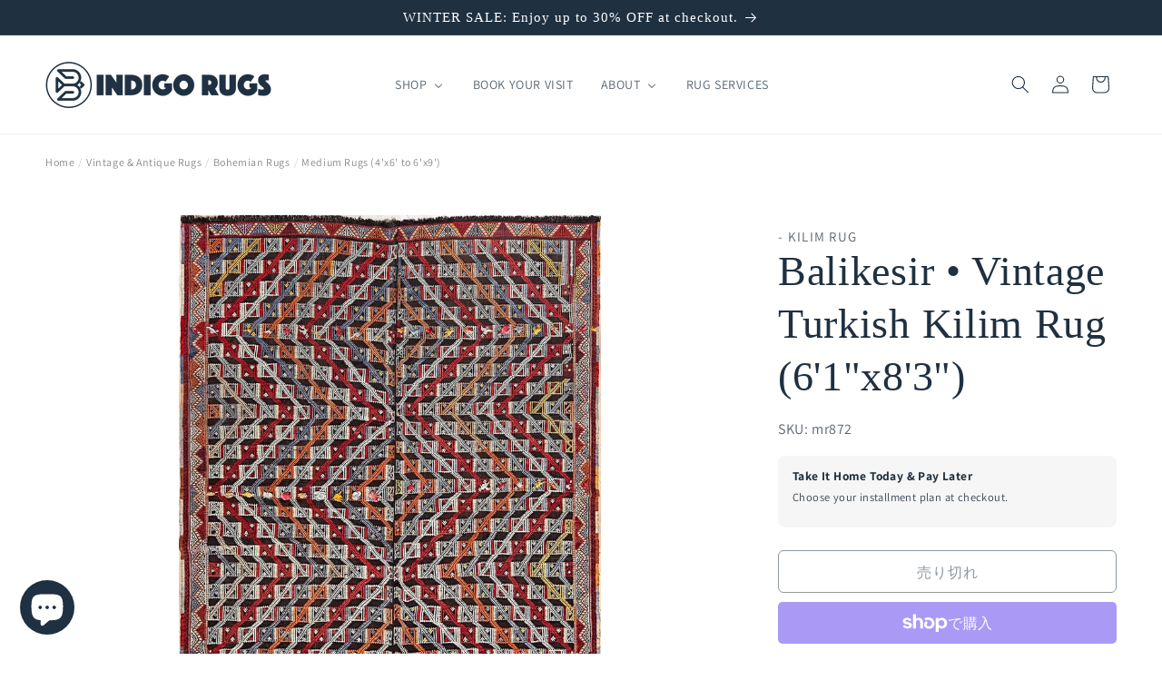

--- FILE ---
content_type: text/html; charset=utf-8
request_url: https://indigo-rugs.com/ja-jp/products/copy-of-malatya-cicim-kilim-vintage-turkish-rug-61x84
body_size: 60395
content:
<!doctype html>
<html class="js" lang="ja">
  <head>
 <meta charset="utf-8">
    <meta http-equiv="X-UA-Compatible" content="IE=edge">
    <meta name="viewport" content="width=device-width,initial-scale=1">
    <meta name="theme-color" content="">
    <link rel="canonical" href="https://indigo-rugs.com/ja-jp/products/copy-of-malatya-cicim-kilim-vintage-turkish-rug-61x84"><link rel="icon" type="image/png" href="//indigo-rugs.com/cdn/shop/files/IndigoRugs-favicon1.png?crop=center&height=32&v=1682293821&width=32"><link rel="preconnect" href="https://fonts.shopifycdn.com" crossorigin><title>
      Balikesir Kilim Turkish Rug Living Room Office Oriental Rug Shop San Francisco Bay Area
 &ndash; INDIGO Rugs</title>

    
      <meta name="description" content="Traditionally handmade Turkish Vintage Rug for Living Room, Dining Room or Office. Turkish rug shop palo alto Oriental Rug shop san francisco bay area rug shop palo alto berkeley. Turkish kilim anatolian rug buy online. Oriental Rug shop San Francisco Bay area Berkeley Palo Alto">
    

    

<meta property="og:site_name" content="INDIGO Rugs">
<meta property="og:url" content="https://indigo-rugs.com/ja-jp/products/copy-of-malatya-cicim-kilim-vintage-turkish-rug-61x84">
<meta property="og:title" content="Balikesir Kilim Turkish Rug Living Room Office Oriental Rug Shop San Francisco Bay Area">
<meta property="og:type" content="product">
<meta property="og:description" content="Traditionally handmade Turkish Vintage Rug for Living Room, Dining Room or Office. Turkish rug shop palo alto Oriental Rug shop san francisco bay area rug shop palo alto berkeley. Turkish kilim anatolian rug buy online. Oriental Rug shop San Francisco Bay area Berkeley Palo Alto"><meta property="og:image" content="http://indigo-rugs.com/cdn/shop/products/mr872-turkish-kilim-handmade-vintage-rug-shop-CA-bay-area-6_1x8_3-18-901653.jpg?v=1710082035">
  <meta property="og:image:secure_url" content="https://indigo-rugs.com/cdn/shop/products/mr872-turkish-kilim-handmade-vintage-rug-shop-CA-bay-area-6_1x8_3-18-901653.jpg?v=1710082035">
  <meta property="og:image:width" content="1536">
  <meta property="og:image:height" content="2048"><meta property="og:price:amount" content="209,800">
  <meta property="og:price:currency" content="JPY"><meta name="twitter:card" content="summary_large_image">
<meta name="twitter:title" content="Balikesir Kilim Turkish Rug Living Room Office Oriental Rug Shop San Francisco Bay Area">
<meta name="twitter:description" content="Traditionally handmade Turkish Vintage Rug for Living Room, Dining Room or Office. Turkish rug shop palo alto Oriental Rug shop san francisco bay area rug shop palo alto berkeley. Turkish kilim anatolian rug buy online. Oriental Rug shop San Francisco Bay area Berkeley Palo Alto">


    <script src="//indigo-rugs.com/cdn/shop/t/32/assets/constants.js?v=132983761750457495441760483422" defer="defer"></script>
    <script src="//indigo-rugs.com/cdn/shop/t/32/assets/pubsub.js?v=158357773527763999511760483422" defer="defer"></script>
    <script src="//indigo-rugs.com/cdn/shop/t/32/assets/global.js?v=168020378093782601791768866732" defer="defer"></script>
    <script src="//indigo-rugs.com/cdn/shop/t/32/assets/details-disclosure.js?v=13653116266235556501760483422" defer="defer"></script>
    <script src="//indigo-rugs.com/cdn/shop/t/32/assets/details-modal.js?v=25581673532751508451760483422" defer="defer"></script>
    <script src="//indigo-rugs.com/cdn/shop/t/32/assets/search-form.js?v=133129549252120666541760483422" defer="defer"></script><script src="//indigo-rugs.com/cdn/shop/t/32/assets/animations.js?v=88693664871331136111760483422" defer="defer"></script><script>window.performance && window.performance.mark && window.performance.mark('shopify.content_for_header.start');</script><meta name="facebook-domain-verification" content="6p06nz92bglgnqbo48k4ncil6tb69m">
<meta name="google-site-verification" content="rlfDqicFiLX8LSi9giFtVaqn0g1PgdFygrxFsxJriw0">
<meta id="shopify-digital-wallet" name="shopify-digital-wallet" content="/55055417441/digital_wallets/dialog">
<meta name="shopify-checkout-api-token" content="2a932a1c3735241801fa066b5b5f90f6">
<meta id="in-context-paypal-metadata" data-shop-id="55055417441" data-venmo-supported="false" data-environment="production" data-locale="ja_JP" data-paypal-v4="true" data-currency="JPY">
<link rel="alternate" hreflang="x-default" href="https://indigo-rugs.com/products/copy-of-malatya-cicim-kilim-vintage-turkish-rug-61x84">
<link rel="alternate" hreflang="en" href="https://indigo-rugs.com/products/copy-of-malatya-cicim-kilim-vintage-turkish-rug-61x84">
<link rel="alternate" hreflang="en-CA" href="https://indigo-rugs.com/en-ca/products/copy-of-malatya-cicim-kilim-vintage-turkish-rug-61x84">
<link rel="alternate" hreflang="en-AU" href="https://indigo-rugs.com/en-au/products/copy-of-malatya-cicim-kilim-vintage-turkish-rug-61x84">
<link rel="alternate" hreflang="en-GB" href="https://indigo-rugs.com/en-gb/products/copy-of-malatya-cicim-kilim-vintage-turkish-rug-61x84">
<link rel="alternate" hreflang="en-DE" href="https://indigo-rugs.com/en-de/products/copy-of-malatya-cicim-kilim-vintage-turkish-rug-61x84">
<link rel="alternate" hreflang="en-FR" href="https://indigo-rugs.com/en-fr/products/copy-of-malatya-cicim-kilim-vintage-turkish-rug-61x84">
<link rel="alternate" hreflang="en-JP" href="https://indigo-rugs.com/en-jp/products/copy-of-malatya-cicim-kilim-vintage-turkish-rug-61x84">
<link rel="alternate" hreflang="ja-JP" href="https://indigo-rugs.com/ja-jp/products/copy-of-malatya-cicim-kilim-vintage-turkish-rug-61x84">
<link rel="alternate" hreflang="en-NZ" href="https://indigo-rugs.com/en-nz/products/copy-of-malatya-cicim-kilim-vintage-turkish-rug-61x84">
<link rel="alternate" hreflang="en-NL" href="https://indigo-rugs.com/en-nl/products/copy-of-malatya-cicim-kilim-vintage-turkish-rug-61x84">
<link rel="alternate" hreflang="en-CH" href="https://indigo-rugs.com/en-ch/products/copy-of-malatya-cicim-kilim-vintage-turkish-rug-61x84">
<link rel="alternate" hreflang="en-IT" href="https://indigo-rugs.com/en-it/products/copy-of-malatya-cicim-kilim-vintage-turkish-rug-61x84">
<link rel="alternate" hreflang="en-HK" href="https://indigo-rugs.com/en-hk/products/copy-of-malatya-cicim-kilim-vintage-turkish-rug-61x84">
<link rel="alternate" type="application/json+oembed" href="https://indigo-rugs.com/ja-jp/products/copy-of-malatya-cicim-kilim-vintage-turkish-rug-61x84.oembed">
<script async="async" src="/checkouts/internal/preloads.js?locale=ja-JP"></script>
<link rel="preconnect" href="https://shop.app" crossorigin="anonymous">
<script async="async" src="https://shop.app/checkouts/internal/preloads.js?locale=ja-JP&shop_id=55055417441" crossorigin="anonymous"></script>
<script id="apple-pay-shop-capabilities" type="application/json">{"shopId":55055417441,"countryCode":"US","currencyCode":"JPY","merchantCapabilities":["supports3DS"],"merchantId":"gid:\/\/shopify\/Shop\/55055417441","merchantName":"INDIGO Rugs","requiredBillingContactFields":["postalAddress","email","phone"],"requiredShippingContactFields":["postalAddress","email","phone"],"shippingType":"shipping","supportedNetworks":["visa","masterCard","amex","discover","elo","jcb"],"total":{"type":"pending","label":"INDIGO Rugs","amount":"1.00"},"shopifyPaymentsEnabled":true,"supportsSubscriptions":true}</script>
<script id="shopify-features" type="application/json">{"accessToken":"2a932a1c3735241801fa066b5b5f90f6","betas":["rich-media-storefront-analytics"],"domain":"indigo-rugs.com","predictiveSearch":true,"shopId":55055417441,"locale":"ja"}</script>
<script>var Shopify = Shopify || {};
Shopify.shop = "melek-carpet.myshopify.com";
Shopify.locale = "ja";
Shopify.currency = {"active":"JPY","rate":"162.57345"};
Shopify.country = "JP";
Shopify.theme = {"name":"Indigo Theme","id":130229272673,"schema_name":"Dawn","schema_version":"15.1.0","theme_store_id":887,"role":"main"};
Shopify.theme.handle = "null";
Shopify.theme.style = {"id":null,"handle":null};
Shopify.cdnHost = "indigo-rugs.com/cdn";
Shopify.routes = Shopify.routes || {};
Shopify.routes.root = "/ja-jp/";</script>
<script type="module">!function(o){(o.Shopify=o.Shopify||{}).modules=!0}(window);</script>
<script>!function(o){function n(){var o=[];function n(){o.push(Array.prototype.slice.apply(arguments))}return n.q=o,n}var t=o.Shopify=o.Shopify||{};t.loadFeatures=n(),t.autoloadFeatures=n()}(window);</script>
<script>
  window.ShopifyPay = window.ShopifyPay || {};
  window.ShopifyPay.apiHost = "shop.app\/pay";
  window.ShopifyPay.redirectState = null;
</script>
<script id="shop-js-analytics" type="application/json">{"pageType":"product"}</script>
<script defer="defer" async type="module" src="//indigo-rugs.com/cdn/shopifycloud/shop-js/modules/v2/client.init-shop-cart-sync_0MstufBG.ja.esm.js"></script>
<script defer="defer" async type="module" src="//indigo-rugs.com/cdn/shopifycloud/shop-js/modules/v2/chunk.common_jll-23Z1.esm.js"></script>
<script defer="defer" async type="module" src="//indigo-rugs.com/cdn/shopifycloud/shop-js/modules/v2/chunk.modal_HXih6-AF.esm.js"></script>
<script type="module">
  await import("//indigo-rugs.com/cdn/shopifycloud/shop-js/modules/v2/client.init-shop-cart-sync_0MstufBG.ja.esm.js");
await import("//indigo-rugs.com/cdn/shopifycloud/shop-js/modules/v2/chunk.common_jll-23Z1.esm.js");
await import("//indigo-rugs.com/cdn/shopifycloud/shop-js/modules/v2/chunk.modal_HXih6-AF.esm.js");

  window.Shopify.SignInWithShop?.initShopCartSync?.({"fedCMEnabled":true,"windoidEnabled":true});

</script>
<script>
  window.Shopify = window.Shopify || {};
  if (!window.Shopify.featureAssets) window.Shopify.featureAssets = {};
  window.Shopify.featureAssets['shop-js'] = {"shop-cart-sync":["modules/v2/client.shop-cart-sync_DN7iwvRY.ja.esm.js","modules/v2/chunk.common_jll-23Z1.esm.js","modules/v2/chunk.modal_HXih6-AF.esm.js"],"init-fed-cm":["modules/v2/client.init-fed-cm_DmZOWWut.ja.esm.js","modules/v2/chunk.common_jll-23Z1.esm.js","modules/v2/chunk.modal_HXih6-AF.esm.js"],"shop-cash-offers":["modules/v2/client.shop-cash-offers_HFfvn_Gz.ja.esm.js","modules/v2/chunk.common_jll-23Z1.esm.js","modules/v2/chunk.modal_HXih6-AF.esm.js"],"shop-login-button":["modules/v2/client.shop-login-button_BVN3pvk0.ja.esm.js","modules/v2/chunk.common_jll-23Z1.esm.js","modules/v2/chunk.modal_HXih6-AF.esm.js"],"pay-button":["modules/v2/client.pay-button_CyS_4GVi.ja.esm.js","modules/v2/chunk.common_jll-23Z1.esm.js","modules/v2/chunk.modal_HXih6-AF.esm.js"],"shop-button":["modules/v2/client.shop-button_zh22db91.ja.esm.js","modules/v2/chunk.common_jll-23Z1.esm.js","modules/v2/chunk.modal_HXih6-AF.esm.js"],"avatar":["modules/v2/client.avatar_BTnouDA3.ja.esm.js"],"init-windoid":["modules/v2/client.init-windoid_BlVJIuJ5.ja.esm.js","modules/v2/chunk.common_jll-23Z1.esm.js","modules/v2/chunk.modal_HXih6-AF.esm.js"],"init-shop-for-new-customer-accounts":["modules/v2/client.init-shop-for-new-customer-accounts_BqzwtUK7.ja.esm.js","modules/v2/client.shop-login-button_BVN3pvk0.ja.esm.js","modules/v2/chunk.common_jll-23Z1.esm.js","modules/v2/chunk.modal_HXih6-AF.esm.js"],"init-shop-email-lookup-coordinator":["modules/v2/client.init-shop-email-lookup-coordinator_DKDv3hKi.ja.esm.js","modules/v2/chunk.common_jll-23Z1.esm.js","modules/v2/chunk.modal_HXih6-AF.esm.js"],"init-shop-cart-sync":["modules/v2/client.init-shop-cart-sync_0MstufBG.ja.esm.js","modules/v2/chunk.common_jll-23Z1.esm.js","modules/v2/chunk.modal_HXih6-AF.esm.js"],"shop-toast-manager":["modules/v2/client.shop-toast-manager_BkVvTGW3.ja.esm.js","modules/v2/chunk.common_jll-23Z1.esm.js","modules/v2/chunk.modal_HXih6-AF.esm.js"],"init-customer-accounts":["modules/v2/client.init-customer-accounts_CZbUHFPX.ja.esm.js","modules/v2/client.shop-login-button_BVN3pvk0.ja.esm.js","modules/v2/chunk.common_jll-23Z1.esm.js","modules/v2/chunk.modal_HXih6-AF.esm.js"],"init-customer-accounts-sign-up":["modules/v2/client.init-customer-accounts-sign-up_C0QA8nCd.ja.esm.js","modules/v2/client.shop-login-button_BVN3pvk0.ja.esm.js","modules/v2/chunk.common_jll-23Z1.esm.js","modules/v2/chunk.modal_HXih6-AF.esm.js"],"shop-follow-button":["modules/v2/client.shop-follow-button_CSkbpFfm.ja.esm.js","modules/v2/chunk.common_jll-23Z1.esm.js","modules/v2/chunk.modal_HXih6-AF.esm.js"],"checkout-modal":["modules/v2/client.checkout-modal_rYdHFJTE.ja.esm.js","modules/v2/chunk.common_jll-23Z1.esm.js","modules/v2/chunk.modal_HXih6-AF.esm.js"],"shop-login":["modules/v2/client.shop-login_DeXIozZF.ja.esm.js","modules/v2/chunk.common_jll-23Z1.esm.js","modules/v2/chunk.modal_HXih6-AF.esm.js"],"lead-capture":["modules/v2/client.lead-capture_DGEoeVgo.ja.esm.js","modules/v2/chunk.common_jll-23Z1.esm.js","modules/v2/chunk.modal_HXih6-AF.esm.js"],"payment-terms":["modules/v2/client.payment-terms_BXPcfuME.ja.esm.js","modules/v2/chunk.common_jll-23Z1.esm.js","modules/v2/chunk.modal_HXih6-AF.esm.js"]};
</script>
<script>(function() {
  var isLoaded = false;
  function asyncLoad() {
    if (isLoaded) return;
    isLoaded = true;
    var urls = ["","https:\/\/ideafyi.oss-us-west-1.aliyuncs.com\/js\/filter.js?v=9\u0026shop=melek-carpet.myshopify.com","https:\/\/loox.io\/widget\/DL8KLQzlTo\/loox.1762472281740.js?shop=melek-carpet.myshopify.com"];
    for (var i = 0; i < urls.length; i++) {
      var s = document.createElement('script');
      s.type = 'text/javascript';
      s.async = true;
      s.src = urls[i];
      var x = document.getElementsByTagName('script')[0];
      x.parentNode.insertBefore(s, x);
    }
  };
  if(window.attachEvent) {
    window.attachEvent('onload', asyncLoad);
  } else {
    window.addEventListener('load', asyncLoad, false);
  }
})();</script>
<script id="__st">var __st={"a":55055417441,"offset":-28800,"reqid":"6b5de853-24c9-462a-a26f-9ad1e1e6dcd9-1769331912","pageurl":"indigo-rugs.com\/ja-jp\/products\/copy-of-malatya-cicim-kilim-vintage-turkish-rug-61x84","u":"effb25d95212","p":"product","rtyp":"product","rid":6791809957985};</script>
<script>window.ShopifyPaypalV4VisibilityTracking = true;</script>
<script id="captcha-bootstrap">!function(){'use strict';const t='contact',e='account',n='new_comment',o=[[t,t],['blogs',n],['comments',n],[t,'customer']],c=[[e,'customer_login'],[e,'guest_login'],[e,'recover_customer_password'],[e,'create_customer']],r=t=>t.map((([t,e])=>`form[action*='/${t}']:not([data-nocaptcha='true']) input[name='form_type'][value='${e}']`)).join(','),a=t=>()=>t?[...document.querySelectorAll(t)].map((t=>t.form)):[];function s(){const t=[...o],e=r(t);return a(e)}const i='password',u='form_key',d=['recaptcha-v3-token','g-recaptcha-response','h-captcha-response',i],f=()=>{try{return window.sessionStorage}catch{return}},m='__shopify_v',_=t=>t.elements[u];function p(t,e,n=!1){try{const o=window.sessionStorage,c=JSON.parse(o.getItem(e)),{data:r}=function(t){const{data:e,action:n}=t;return t[m]||n?{data:e,action:n}:{data:t,action:n}}(c);for(const[e,n]of Object.entries(r))t.elements[e]&&(t.elements[e].value=n);n&&o.removeItem(e)}catch(o){console.error('form repopulation failed',{error:o})}}const l='form_type',E='cptcha';function T(t){t.dataset[E]=!0}const w=window,h=w.document,L='Shopify',v='ce_forms',y='captcha';let A=!1;((t,e)=>{const n=(g='f06e6c50-85a8-45c8-87d0-21a2b65856fe',I='https://cdn.shopify.com/shopifycloud/storefront-forms-hcaptcha/ce_storefront_forms_captcha_hcaptcha.v1.5.2.iife.js',D={infoText:'hCaptchaによる保護',privacyText:'プライバシー',termsText:'利用規約'},(t,e,n)=>{const o=w[L][v],c=o.bindForm;if(c)return c(t,g,e,D).then(n);var r;o.q.push([[t,g,e,D],n]),r=I,A||(h.body.append(Object.assign(h.createElement('script'),{id:'captcha-provider',async:!0,src:r})),A=!0)});var g,I,D;w[L]=w[L]||{},w[L][v]=w[L][v]||{},w[L][v].q=[],w[L][y]=w[L][y]||{},w[L][y].protect=function(t,e){n(t,void 0,e),T(t)},Object.freeze(w[L][y]),function(t,e,n,w,h,L){const[v,y,A,g]=function(t,e,n){const i=e?o:[],u=t?c:[],d=[...i,...u],f=r(d),m=r(i),_=r(d.filter((([t,e])=>n.includes(e))));return[a(f),a(m),a(_),s()]}(w,h,L),I=t=>{const e=t.target;return e instanceof HTMLFormElement?e:e&&e.form},D=t=>v().includes(t);t.addEventListener('submit',(t=>{const e=I(t);if(!e)return;const n=D(e)&&!e.dataset.hcaptchaBound&&!e.dataset.recaptchaBound,o=_(e),c=g().includes(e)&&(!o||!o.value);(n||c)&&t.preventDefault(),c&&!n&&(function(t){try{if(!f())return;!function(t){const e=f();if(!e)return;const n=_(t);if(!n)return;const o=n.value;o&&e.removeItem(o)}(t);const e=Array.from(Array(32),(()=>Math.random().toString(36)[2])).join('');!function(t,e){_(t)||t.append(Object.assign(document.createElement('input'),{type:'hidden',name:u})),t.elements[u].value=e}(t,e),function(t,e){const n=f();if(!n)return;const o=[...t.querySelectorAll(`input[type='${i}']`)].map((({name:t})=>t)),c=[...d,...o],r={};for(const[a,s]of new FormData(t).entries())c.includes(a)||(r[a]=s);n.setItem(e,JSON.stringify({[m]:1,action:t.action,data:r}))}(t,e)}catch(e){console.error('failed to persist form',e)}}(e),e.submit())}));const S=(t,e)=>{t&&!t.dataset[E]&&(n(t,e.some((e=>e===t))),T(t))};for(const o of['focusin','change'])t.addEventListener(o,(t=>{const e=I(t);D(e)&&S(e,y())}));const B=e.get('form_key'),M=e.get(l),P=B&&M;t.addEventListener('DOMContentLoaded',(()=>{const t=y();if(P)for(const e of t)e.elements[l].value===M&&p(e,B);[...new Set([...A(),...v().filter((t=>'true'===t.dataset.shopifyCaptcha))])].forEach((e=>S(e,t)))}))}(h,new URLSearchParams(w.location.search),n,t,e,['guest_login'])})(!0,!0)}();</script>
<script integrity="sha256-4kQ18oKyAcykRKYeNunJcIwy7WH5gtpwJnB7kiuLZ1E=" data-source-attribution="shopify.loadfeatures" defer="defer" src="//indigo-rugs.com/cdn/shopifycloud/storefront/assets/storefront/load_feature-a0a9edcb.js" crossorigin="anonymous"></script>
<script crossorigin="anonymous" defer="defer" src="//indigo-rugs.com/cdn/shopifycloud/storefront/assets/shopify_pay/storefront-65b4c6d7.js?v=20250812"></script>
<script data-source-attribution="shopify.dynamic_checkout.dynamic.init">var Shopify=Shopify||{};Shopify.PaymentButton=Shopify.PaymentButton||{isStorefrontPortableWallets:!0,init:function(){window.Shopify.PaymentButton.init=function(){};var t=document.createElement("script");t.src="https://indigo-rugs.com/cdn/shopifycloud/portable-wallets/latest/portable-wallets.ja.js",t.type="module",document.head.appendChild(t)}};
</script>
<script data-source-attribution="shopify.dynamic_checkout.buyer_consent">
  function portableWalletsHideBuyerConsent(e){var t=document.getElementById("shopify-buyer-consent"),n=document.getElementById("shopify-subscription-policy-button");t&&n&&(t.classList.add("hidden"),t.setAttribute("aria-hidden","true"),n.removeEventListener("click",e))}function portableWalletsShowBuyerConsent(e){var t=document.getElementById("shopify-buyer-consent"),n=document.getElementById("shopify-subscription-policy-button");t&&n&&(t.classList.remove("hidden"),t.removeAttribute("aria-hidden"),n.addEventListener("click",e))}window.Shopify?.PaymentButton&&(window.Shopify.PaymentButton.hideBuyerConsent=portableWalletsHideBuyerConsent,window.Shopify.PaymentButton.showBuyerConsent=portableWalletsShowBuyerConsent);
</script>
<script>
  function portableWalletsCleanup(e){e&&e.src&&console.error("Failed to load portable wallets script "+e.src);var t=document.querySelectorAll("shopify-accelerated-checkout .shopify-payment-button__skeleton, shopify-accelerated-checkout-cart .wallet-cart-button__skeleton"),e=document.getElementById("shopify-buyer-consent");for(let e=0;e<t.length;e++)t[e].remove();e&&e.remove()}function portableWalletsNotLoadedAsModule(e){e instanceof ErrorEvent&&"string"==typeof e.message&&e.message.includes("import.meta")&&"string"==typeof e.filename&&e.filename.includes("portable-wallets")&&(window.removeEventListener("error",portableWalletsNotLoadedAsModule),window.Shopify.PaymentButton.failedToLoad=e,"loading"===document.readyState?document.addEventListener("DOMContentLoaded",window.Shopify.PaymentButton.init):window.Shopify.PaymentButton.init())}window.addEventListener("error",portableWalletsNotLoadedAsModule);
</script>

<script type="module" src="https://indigo-rugs.com/cdn/shopifycloud/portable-wallets/latest/portable-wallets.ja.js" onError="portableWalletsCleanup(this)" crossorigin="anonymous"></script>
<script nomodule>
  document.addEventListener("DOMContentLoaded", portableWalletsCleanup);
</script>

<script id='scb4127' type='text/javascript' async='' src='https://indigo-rugs.com/cdn/shopifycloud/privacy-banner/storefront-banner.js'></script><link id="shopify-accelerated-checkout-styles" rel="stylesheet" media="screen" href="https://indigo-rugs.com/cdn/shopifycloud/portable-wallets/latest/accelerated-checkout-backwards-compat.css" crossorigin="anonymous">
<style id="shopify-accelerated-checkout-cart">
        #shopify-buyer-consent {
  margin-top: 1em;
  display: inline-block;
  width: 100%;
}

#shopify-buyer-consent.hidden {
  display: none;
}

#shopify-subscription-policy-button {
  background: none;
  border: none;
  padding: 0;
  text-decoration: underline;
  font-size: inherit;
  cursor: pointer;
}

#shopify-subscription-policy-button::before {
  box-shadow: none;
}

      </style>
<script id="sections-script" data-sections="header" defer="defer" src="//indigo-rugs.com/cdn/shop/t/32/compiled_assets/scripts.js?v=16727"></script>
<script>window.performance && window.performance.mark && window.performance.mark('shopify.content_for_header.end');</script>

    <style data-shopify>
      @font-face {
  font-family: Assistant;
  font-weight: 400;
  font-style: normal;
  font-display: swap;
  src: url("//indigo-rugs.com/cdn/fonts/assistant/assistant_n4.9120912a469cad1cc292572851508ca49d12e768.woff2") format("woff2"),
       url("//indigo-rugs.com/cdn/fonts/assistant/assistant_n4.6e9875ce64e0fefcd3f4446b7ec9036b3ddd2985.woff") format("woff");
}

      @font-face {
  font-family: Assistant;
  font-weight: 700;
  font-style: normal;
  font-display: swap;
  src: url("//indigo-rugs.com/cdn/fonts/assistant/assistant_n7.bf44452348ec8b8efa3aa3068825305886b1c83c.woff2") format("woff2"),
       url("//indigo-rugs.com/cdn/fonts/assistant/assistant_n7.0c887fee83f6b3bda822f1150b912c72da0f7b64.woff") format("woff");
}

      
      
      

      
        :root,
        .color-scheme-1 {
          --color-background: 255,255,255;
        
          --gradient-background: #ffffff;
        

        

        --color-foreground: 31,48,64;
        --color-background-contrast: 191,191,191;
        --color-shadow: 31,48,64;
        --color-button: 30,48,65;
        --color-button-text: 255,255,255;
        --color-secondary-button: 255,255,255;
        --color-secondary-button-text: 31,48,64;
        --color-link: 31,48,64;
        --color-badge-foreground: 31,48,64;
        --color-badge-background: 255,255,255;
        --color-badge-border: 31,48,64;
        --payment-terms-background-color: rgb(255 255 255);
      }
      
        
        .color-scheme-2 {
          --color-background: 247,244,234;
        
          --gradient-background: #f7f4ea;
        

        

        --color-foreground: 30,48,64;
        --color-background-contrast: 212,196,142;
        --color-shadow: 18,18,18;
        --color-button: 31,48,64;
        --color-button-text: 243,243,243;
        --color-secondary-button: 247,244,234;
        --color-secondary-button-text: 18,18,18;
        --color-link: 18,18,18;
        --color-badge-foreground: 30,48,64;
        --color-badge-background: 247,244,234;
        --color-badge-border: 30,48,64;
        --payment-terms-background-color: rgb(247 244 234);
      }
      
        
        .color-scheme-3 {
          --color-background: 31,48,64;
        
          --gradient-background: #1f3040;
        

        

        --color-foreground: 255,255,255;
        --color-background-contrast: 39,61,81;
        --color-shadow: 18,18,18;
        --color-button: 255,255,255;
        --color-button-text: 255,255,255;
        --color-secondary-button: 31,48,64;
        --color-secondary-button-text: 255,255,255;
        --color-link: 255,255,255;
        --color-badge-foreground: 255,255,255;
        --color-badge-background: 31,48,64;
        --color-badge-border: 255,255,255;
        --payment-terms-background-color: rgb(31 48 64);
      }
      
        
        .color-scheme-4 {
          --color-background: 30,48,65;
        
          --gradient-background: #1e3041;
        

        

        --color-foreground: 255,255,255;
        --color-background-contrast: 38,61,82;
        --color-shadow: 18,18,18;
        --color-button: 18,18,18;
        --color-button-text: 31,48,64;
        --color-secondary-button: 30,48,65;
        --color-secondary-button-text: 18,18,18;
        --color-link: 18,18,18;
        --color-badge-foreground: 255,255,255;
        --color-badge-background: 30,48,65;
        --color-badge-border: 255,255,255;
        --payment-terms-background-color: rgb(30 48 65);
      }
      
        
        .color-scheme-5 {
          --color-background: 201,50,130;
        
          --gradient-background: #c93282;
        

        

        --color-foreground: 255,255,255;
        --color-background-contrast: 99,25,64;
        --color-shadow: 18,18,18;
        --color-button: 51,79,180;
        --color-button-text: 51,79,180;
        --color-secondary-button: 201,50,130;
        --color-secondary-button-text: 51,79,180;
        --color-link: 51,79,180;
        --color-badge-foreground: 255,255,255;
        --color-badge-background: 201,50,130;
        --color-badge-border: 255,255,255;
        --payment-terms-background-color: rgb(201 50 130);
      }
      

      body, .color-scheme-1, .color-scheme-2, .color-scheme-3, .color-scheme-4, .color-scheme-5 {
        color: rgba(var(--color-foreground), 0.75);
        background-color: rgb(var(--color-background));
      }

      :root {
        --font-body-family: Assistant, sans-serif;
        --font-body-style: normal;
        --font-body-weight: 400;
        --font-body-weight-bold: 700;

        --font-heading-family: Garamond, Baskerville, Caslon, serif;
        --font-heading-style: normal;
        --font-heading-weight: 400;

        --font-body-scale: 1.0;
        --font-heading-scale: 1.15;

        --media-padding: px;
        --media-border-opacity: 0.05;
        --media-border-width: 0px;
        --media-radius: 0px;
        --media-shadow-opacity: 0.0;
        --media-shadow-horizontal-offset: 0px;
        --media-shadow-vertical-offset: 0px;
        --media-shadow-blur-radius: 0px;
        --media-shadow-visible: 0;

        --page-width: 140rem;
        --page-width-margin: 0rem;

        --product-card-image-padding: 0.0rem;
        --product-card-corner-radius: 0.6rem;
        --product-card-text-alignment: left;
        --product-card-border-width: 0.0rem;
        --product-card-border-opacity: 0.2;
        --product-card-shadow-opacity: 0.1;
        --product-card-shadow-visible: 1;
        --product-card-shadow-horizontal-offset: 0.0rem;
        --product-card-shadow-vertical-offset: 0.0rem;
        --product-card-shadow-blur-radius: 0.0rem;

        --collection-card-image-padding: 0.0rem;
        --collection-card-corner-radius: 0.0rem;
        --collection-card-text-alignment: left;
        --collection-card-border-width: 0.1rem;
        --collection-card-border-opacity: 0.1;
        --collection-card-shadow-opacity: 0.1;
        --collection-card-shadow-visible: 1;
        --collection-card-shadow-horizontal-offset: 0.0rem;
        --collection-card-shadow-vertical-offset: 0.0rem;
        --collection-card-shadow-blur-radius: 0.0rem;

        --blog-card-image-padding: 0.0rem;
        --blog-card-corner-radius: 0.6rem;
        --blog-card-text-alignment: left;
        --blog-card-border-width: 0.1rem;
        --blog-card-border-opacity: 0.15;
        --blog-card-shadow-opacity: 0.1;
        --blog-card-shadow-visible: 1;
        --blog-card-shadow-horizontal-offset: 0.0rem;
        --blog-card-shadow-vertical-offset: 0.0rem;
        --blog-card-shadow-blur-radius: 0.0rem;

        --badge-corner-radius: 1.2rem;

        --popup-border-width: 1px;
        --popup-border-opacity: 0.1;
        --popup-corner-radius: 0px;
        --popup-shadow-opacity: 0.0;
        --popup-shadow-horizontal-offset: 0px;
        --popup-shadow-vertical-offset: 0px;
        --popup-shadow-blur-radius: 0px;

        --drawer-border-width: 1px;
        --drawer-border-opacity: 0.1;
        --drawer-shadow-opacity: 0.0;
        --drawer-shadow-horizontal-offset: 0px;
        --drawer-shadow-vertical-offset: 0px;
        --drawer-shadow-blur-radius: 0px;

        --spacing-sections-desktop: 0px;
        --spacing-sections-mobile: 0px;

        --grid-desktop-vertical-spacing: 8px;
        --grid-desktop-horizontal-spacing: 16px;
        --grid-mobile-vertical-spacing: 4px;
        --grid-mobile-horizontal-spacing: 8px;

        --text-boxes-border-opacity: 0.0;
        --text-boxes-border-width: 0px;
        --text-boxes-radius: 4px;
        --text-boxes-shadow-opacity: 0.0;
        --text-boxes-shadow-visible: 0;
        --text-boxes-shadow-horizontal-offset: 0px;
        --text-boxes-shadow-vertical-offset: 0px;
        --text-boxes-shadow-blur-radius: 0px;

        --buttons-radius: 4px;
        --buttons-radius-outset: 5px;
        --buttons-border-width: 1px;
        --buttons-border-opacity: 1.0;
        --buttons-shadow-opacity: 0.0;
        --buttons-shadow-visible: 0;
        --buttons-shadow-horizontal-offset: 0px;
        --buttons-shadow-vertical-offset: 0px;
        --buttons-shadow-blur-radius: 0px;
        --buttons-border-offset: 0.3px;

        --inputs-radius: 4px;
        --inputs-border-width: 1px;
        --inputs-border-opacity: 0.55;
        --inputs-shadow-opacity: 0.0;
        --inputs-shadow-horizontal-offset: 0px;
        --inputs-margin-offset: 0px;
        --inputs-shadow-vertical-offset: 0px;
        --inputs-shadow-blur-radius: 0px;
        --inputs-radius-outset: 5px;

        --variant-pills-radius: 40px;
        --variant-pills-border-width: 1px;
        --variant-pills-border-opacity: 0.55;
        --variant-pills-shadow-opacity: 0.0;
        --variant-pills-shadow-horizontal-offset: 0px;
        --variant-pills-shadow-vertical-offset: 0px;
        --variant-pills-shadow-blur-radius: 0px;
      }

      *,
      *::before,
      *::after {
        box-sizing: inherit;
      }

      html {
        box-sizing: border-box;
        font-size: calc(var(--font-body-scale) * 62.5%);
        height: 100%;
      }

      body {
        display: grid;
        grid-template-rows: auto auto 1fr auto;
        grid-template-columns: 100%;
        min-height: 100%;
        margin: 0;
        font-size: 1.5rem;
        letter-spacing: 0.06rem;
        line-height: calc(1 + 0.8 / var(--font-body-scale));
        font-family: var(--font-body-family);
        font-style: var(--font-body-style);
        font-weight: var(--font-body-weight);
      }

      @media screen and (min-width: 750px) {
        body {
          font-size: 1.6rem;
        }
      }
    </style>

    <link href="//indigo-rugs.com/cdn/shop/t/32/assets/base.css?v=33307504315479991321764969561" rel="stylesheet" type="text/css" media="all" />
    <link rel="stylesheet" href="//indigo-rugs.com/cdn/shop/t/32/assets/component-cart-items.css?v=123238115697927560811760483422" media="print" onload="this.media='all'"><link href="//indigo-rugs.com/cdn/shop/t/32/assets/component-cart-drawer.css?v=112801333748515159671760483422" rel="stylesheet" type="text/css" media="all" />
      <link href="//indigo-rugs.com/cdn/shop/t/32/assets/component-cart.css?v=165982380921400067651760483422" rel="stylesheet" type="text/css" media="all" />
      <link href="//indigo-rugs.com/cdn/shop/t/32/assets/component-totals.css?v=15906652033866631521760483422" rel="stylesheet" type="text/css" media="all" />
      <link href="//indigo-rugs.com/cdn/shop/t/32/assets/component-price.css?v=82342027494497534521760483422" rel="stylesheet" type="text/css" media="all" />
      <link href="//indigo-rugs.com/cdn/shop/t/32/assets/component-discounts.css?v=152760482443307489271760483422" rel="stylesheet" type="text/css" media="all" />

      <link rel="preload" as="font" href="//indigo-rugs.com/cdn/fonts/assistant/assistant_n4.9120912a469cad1cc292572851508ca49d12e768.woff2" type="font/woff2" crossorigin>
      
<link href="//indigo-rugs.com/cdn/shop/t/32/assets/component-localization-form.css?v=86199867289619414191760483422" rel="stylesheet" type="text/css" media="all" />
      <script src="//indigo-rugs.com/cdn/shop/t/32/assets/localization-form.js?v=144176611646395275351760483422" defer="defer"></script><link
        rel="stylesheet"
        href="//indigo-rugs.com/cdn/shop/t/32/assets/component-predictive-search.css?v=118923337488134913561760483422"
        media="print"
        onload="this.media='all'"
      ><script>
      if (Shopify.designMode) {
        document.documentElement.classList.add('shopify-design-mode');
      }
    </script>
  <!-- BEGIN app block: shopify://apps/buddha-mega-menu-navigation/blocks/megamenu/dbb4ce56-bf86-4830-9b3d-16efbef51c6f -->
<script>
        var productImageAndPrice = [],
            collectionImages = [],
            articleImages = [],
            mmLivIcons = false,
            mmFlipClock = false,
            mmFixesUseJquery = false,
            mmNumMMI = 4,
            mmSchemaTranslation = {},
            mmMenuStrings =  {"menuStrings":{"default":{"SHOP":"SHOP","FEATURED":"FEATURED","New Arrivals 🌟":"New Arrivals 🌟","Winter ’26 Collection ✧✦":"Winter ’26 Collection ✧✦","Kilim Love: 20% Off ":"Kilim Love: 20% Off ","Special Prices: Up to 40% Off ":"Special Prices: Up to 40% Off ","All Collections":"All Collections","RUG BY SIZE":"RUG BY SIZE","X Large (8'x10' and up)":"X Large (8'x10' and up)","Large (6'x9' to 8'x10')":"Large (6'x9' to 8'x10')","Medium (4'x6' to 6'x9')":"Medium (4'x6' to 6'x9')","Small (3'x5' to 4'x6')":"Small (3'x5' to 4'x6')","Mini (up to 3'x5')":"Mini (up to 3'x5')","Runners ":"Runners ","Wide Runners (≥ 4' wide)":"Wide Runners (≥ 4' wide)","All Sizes":"All Sizes","RUG BY TYPE":"RUG BY TYPE","Pile Rugs":"Pile Rugs","Kilim / Flatweave Rugs":"Kilim / Flatweave Rugs","Shag Rugs":"Shag Rugs","All Types":"All Types","RUG BY STYLE":"RUG BY STYLE","Bohemian Rugs":"Bohemian Rugs","Neutral Rugs":"Neutral Rugs","Vintage Rugs":"Vintage Rugs","Contemporary Rugs":"Contemporary Rugs","Tribal Rugs":"Tribal Rugs","Floral Rugs":"Floral Rugs","All Styles":"All Styles","BOOK YOUR  VISIT":"BOOK YOUR  VISIT","ABOUT":"ABOUT","Our Story":"Our Story","Contact Us":"Contact Us","Reviews":"Reviews","Shipping & Returns":"Shipping & Returns","Information & Rug Care":"Information & Rug Care","Indigo Blog":"Indigo Blog","Job Opportunities":"Job Opportunities","RUG SERVICES":"RUG SERVICES"}},"additional":{"default":{}}} ,
            mmShopLocale = "ja",
            mmShopLocaleCollectionsRoute = "/ja-jp/collections",
            mmSchemaDesignJSON = [{"action":"menu-select","value":"mm-automatic"},{"action":"design","setting":"vertical_link_hover_color","value":"#6c7a87"},{"action":"design","setting":"link_hover_color","value":"#6c7a87"},{"action":"design","setting":"vertical_background_color","value":"#f6f7f7"},{"action":"design","setting":"vertical_text_color","value":"#222222"},{"action":"design","setting":"text_color","value":"#222222"},{"action":"design","setting":"main_menu_item_columns_AMlm1","value":"4"},{"action":"design","setting":"vertical_contact_left_alt_color","value":"#333333"},{"action":"design","setting":"vertical_contact_right_btn_bg_color","value":"#333333"},{"action":"design","setting":"vertical_addtocart_background_color","value":"#333333"},{"action":"design","setting":"vertical_countdown_background_color","value":"#333333"},{"action":"design","setting":"vertical_countdown_color","value":"#ffffff"},{"action":"design","setting":"vertical_addtocart_text_color","value":"#ffffff"},{"action":"design","setting":"vertical_addtocart_enable","value":"true"},{"action":"design","setting":"vertical_contact_right_btn_text_color","value":"#ffffff"},{"action":"design","setting":"vertical_price_color","value":"#ffffff"},{"action":"design","setting":"vertical_font_size","value":"13px"},{"action":"design","setting":"vertical_font_family","value":"Default"},{"action":"design","setting":"countdown_background_color","value":"#333333"},{"action":"design","setting":"countdown_color","value":"#ffffff"},{"action":"design","setting":"addtocart_background_hover_color","value":"#0da19a"},{"action":"design","setting":"addtocart_text_hover_color","value":"#ffffff"},{"action":"design","setting":"addtocart_background_color","value":"#ffffff"},{"action":"design","setting":"addtocart_text_color","value":"#333333"},{"action":"design","setting":"addtocart_enable","value":"true"},{"action":"design","setting":"contact_left_text_color","value":"#f1f1f0"},{"action":"design","setting":"contact_left_alt_color","value":"#CCCCCC"},{"action":"design","setting":"contact_left_bg_color","value":"#3A3A3A"},{"action":"design","setting":"contact_right_btn_bg_color","value":"#3A3A3A"},{"action":"design","setting":"contact_right_btn_text_color","value":"#ffffff"},{"action":"design","setting":"price_color","value":"#0da19a"},{"action":"design","setting":"background_color","value":"#ffffff"},{"action":"design","setting":"background_hover_color","value":"#f9f9f9"},{"action":"design","setting":"font_size","value":"13px"},{"action":"design","setting":"font_family","value":"Default"}],
            mmDomChangeSkipUl = "",
            buddhaMegaMenuShop = "melek-carpet.myshopify.com",
            mmWireframeCompression = "0",
            mmExtensionAssetUrl = "https://cdn.shopify.com/extensions/019abe06-4a3f-7763-88da-170e1b54169b/mega-menu-151/assets/";var bestSellersHTML = '';var newestProductsHTML = '';/* get link lists api */
        var linkLists={"main-menu" : {"title":"Main menu", "items":["/ja-jp#","/ja-jp/pages/book-an-appointment","/ja-jp#","/ja-jp/pages/rug-cleaning-repair-restoration",]},"footer" : {"title":"Footer menu", "items":["/ja-jp/search","/ja-jp/policies/terms-of-service","/ja-jp/policies/refund-policy",]},"support" : {"title":"Support", "items":["/ja-jp/pages/contact-us","/ja-jp/pages/shipping-return-policy","/ja-jp/policies/privacy-policy","/ja-jp/policies/terms-of-service","/ja-jp/pages/care-information",]},"info" : {"title":"Info", "items":["/ja-jp/pages/about-us","/ja-jp/policies/privacy-policy",]},"customer-account-main-menu" : {"title":"Customer account main menu", "items":["/ja-jp","https://account.indigo-rugs.com/orders?locale=ja&amp;region_country=JP",]},"mega-menu" : {"title":"Mega menu", "items":["/ja-jp#","/ja-jp/pages/rug-cleaning-repair-restoration","/ja-jp/pages/book-an-appointment","/ja-jp#",]},};/*ENDPARSE*/

        linkLists["force-mega-menu"]={};linkLists["force-mega-menu"].title="Dawn Theme - Mega Menu";linkLists["force-mega-menu"].items=[1];

        /* set product prices *//* get the collection images *//* get the article images *//* customer fixes */
        var mmThemeFixesBefore = function(){ if (selectedMenu=="force-mega-menu" && tempMenuObject.u.matches(".menu-drawer__navigation > .list-menu")) { tempMenuObject.forceMenu = true; tempMenuObject.liClasses = ""; tempMenuObject.aClasses = "menu-drawer__menu-item list-menu__item link link--text focus-inset"; tempMenuObject.liItems = tempMenuObject.u.children; } else if (selectedMenu=="force-mega-menu" && tempMenuObject.u.matches("nav > .list-menu")) { tempMenuObject.forceMenu = true; tempMenuObject.liClasses = ""; tempMenuObject.aClasses = "header__menu-item list-menu__item link link--text focus-inset"; tempMenuObject.liItems = tempMenuObject.u.children; } mmAddStyle(" .search-modal.modal__content {z-index: 1001;} .buddha-menu-item .header__menu-item:hover span{text-decoration: none !important;} ", "themeScript"); }; 
        

        var mmWireframe = {"html" : "<li role=\"none\" class=\"buddha-menu-item\" itemId=\"AMlm1\"  ><a data-href=\"no-link\" href=\"#\" rel=\"nofollow\" aria-label=\"SHOP\" data-no-instant=\"\" onclick=\"mmGoToPage(this, event); return false;\" role=\"menuitem\"  ><span class=\"mm-title\">SHOP</span><i class=\"mm-arrow mm-angle-down\" aria-hidden=\"true\"></i><span class=\"toggle-menu-btn\" style=\"display:none;\" title=\"Toggle menu\" onclick=\"return toggleSubmenu(this)\"><span class=\"mm-arrow-icon\"><span class=\"bar-one\"></span><span class=\"bar-two\"></span></span></span></a><ul class=\"mm-submenu simple   mm-last-level\" role=\"menu\"><li role=\"none\" submenu-columns=\"1\" item-type=\"link-list\"  ><div class=\"mega-menu-item-container\"  ><div class=\"mm-list-name\"  ><span  ><span class=\"mm-title\">FEATURED</span></span></div><ul class=\"mm-submenu link-list   mm-last-level\" role=\"menu\"><li role=\"none\"  ><a data-href=\"/collections/new-arrivals\" href=\"/collections/new-arrivals\" aria-label=\"New Arrivals 🌟\" data-no-instant=\"\" onclick=\"mmGoToPage(this, event); return false;\" role=\"menuitem\"  ><span class=\"mm-title\">New Arrivals 🌟</span></a></li><li role=\"none\"  ><a data-href=\"/collections/winter-26-collection\" href=\"/collections/winter-26-collection\" aria-label=\"Winter ’26 Collection ✧✦\" data-no-instant=\"\" onclick=\"mmGoToPage(this, event); return false;\" role=\"menuitem\"  ><span class=\"mm-title\">Winter ’26 Collection ✧✦</span></a></li><li role=\"none\"  ><a data-href=\"/collections/kilim-rugs\" href=\"/collections/kilim-rugs\" aria-label=\"Kilim Love: 20% Off \" data-no-instant=\"\" onclick=\"mmGoToPage(this, event); return false;\" role=\"menuitem\"  ><span class=\"mm-title\">Kilim Love: 20% Off</span></a></li><li role=\"none\"  ><a data-href=\"/collections/clearance\" href=\"/collections/clearance\" aria-label=\"Special Prices: Up to 40% Off \" data-no-instant=\"\" onclick=\"mmGoToPage(this, event); return false;\" role=\"menuitem\"  ><span class=\"mm-title\">Special Prices: Up to 40% Off</span></a></li><li role=\"none\"  ><a data-href=\"/collections\" href=\"/collections\" aria-label=\"All Collections\" data-no-instant=\"\" onclick=\"mmGoToPage(this, event); return false;\" role=\"menuitem\"  ><span class=\"mm-title\">All Collections</span></a></li></ul></div></li><li role=\"none\" submenu-columns=\"1\" item-type=\"link-list\"  ><div class=\"mega-menu-item-container\"  ><div class=\"mm-list-name\"  ><span  ><span class=\"mm-title\">RUG BY SIZE</span></span></div><ul class=\"mm-submenu link-list   mm-last-level\" role=\"menu\"><li role=\"none\"  ><a data-href=\"/collections/extra-large-rugs\" href=\"/collections/extra-large-rugs\" aria-label=\"X Large (8'x10' and up)\" data-no-instant=\"\" onclick=\"mmGoToPage(this, event); return false;\" role=\"menuitem\"  ><span class=\"mm-title\">X Large (8'x10' and up)</span></a></li><li role=\"none\"  ><a data-href=\"/collections/large-rugs\" href=\"/collections/large-rugs\" aria-label=\"Large (6'x9' to 8'x10')\" data-no-instant=\"\" onclick=\"mmGoToPage(this, event); return false;\" role=\"menuitem\"  ><span class=\"mm-title\">Large (6'x9' to 8'x10')</span></a></li><li role=\"none\"  ><a data-href=\"/collections/medium-rugs\" href=\"/collections/medium-rugs\" aria-label=\"Medium (4'x6' to 6'x9')\" data-no-instant=\"\" onclick=\"mmGoToPage(this, event); return false;\" role=\"menuitem\"  ><span class=\"mm-title\">Medium (4'x6' to 6'x9')</span></a></li><li role=\"none\"  ><a data-href=\"/collections/small-rugs\" href=\"/collections/small-rugs\" aria-label=\"Small (3'x5' to 4'x6')\" data-no-instant=\"\" onclick=\"mmGoToPage(this, event); return false;\" role=\"menuitem\"  ><span class=\"mm-title\">Small (3'x5' to 4'x6')</span></a></li><li role=\"none\"  ><a data-href=\"/collections/petite-rugs-kilims\" href=\"/collections/petite-rugs-kilims\" aria-label=\"Mini (up to 3'x5')\" data-no-instant=\"\" onclick=\"mmGoToPage(this, event); return false;\" role=\"menuitem\"  ><span class=\"mm-title\">Mini (up to 3'x5')</span></a></li><li role=\"none\"  ><a data-href=\"/collections/runners\" href=\"/collections/runners\" aria-label=\"Runners \" data-no-instant=\"\" onclick=\"mmGoToPage(this, event); return false;\" role=\"menuitem\"  ><span class=\"mm-title\">Runners</span></a></li><li role=\"none\"  ><a data-href=\"/collections/unusual-sized-rugs\" href=\"/collections/unusual-sized-rugs\" aria-label=\"Wide Runners (≥ 4' wide)\" data-no-instant=\"\" onclick=\"mmGoToPage(this, event); return false;\" role=\"menuitem\"  ><span class=\"mm-title\">Wide Runners (≥ 4' wide)</span></a></li><li role=\"none\"  ><a data-href=\"/collections/all-rugs\" href=\"/collections/all-rugs\" aria-label=\"All Sizes\" data-no-instant=\"\" onclick=\"mmGoToPage(this, event); return false;\" role=\"menuitem\"  ><span class=\"mm-title\">All Sizes</span></a></li></ul></div></li><li role=\"none\" submenu-columns=\"1\" item-type=\"link-list\"  ><div class=\"mega-menu-item-container\"  ><div class=\"mm-list-name\"  ><span  ><span class=\"mm-title\">RUG BY TYPE</span></span></div><ul class=\"mm-submenu link-list   mm-last-level\" role=\"menu\"><li role=\"none\"  ><a data-href=\"/collections/pile-rugs\" href=\"/collections/pile-rugs\" aria-label=\"Pile Rugs\" data-no-instant=\"\" onclick=\"mmGoToPage(this, event); return false;\" role=\"menuitem\"  ><span class=\"mm-title\">Pile Rugs</span></a></li><li role=\"none\"  ><a data-href=\"/collections/kilim-rugs\" href=\"/collections/kilim-rugs\" aria-label=\"Kilim / Flatweave Rugs\" data-no-instant=\"\" onclick=\"mmGoToPage(this, event); return false;\" role=\"menuitem\"  ><span class=\"mm-title\">Kilim / Flatweave Rugs</span></a></li><li role=\"none\"  ><a data-href=\"/collections/shag\" href=\"/collections/shag\" aria-label=\"Shag Rugs\" data-no-instant=\"\" onclick=\"mmGoToPage(this, event); return false;\" role=\"menuitem\"  ><span class=\"mm-title\">Shag Rugs</span></a></li><li role=\"none\"  ><a data-href=\"/collections/all-rugs\" href=\"/collections/all-rugs\" aria-label=\"All Types\" data-no-instant=\"\" onclick=\"mmGoToPage(this, event); return false;\" role=\"menuitem\"  ><span class=\"mm-title\">All Types</span></a></li></ul></div></li><li role=\"none\" submenu-columns=\"1\" item-type=\"link-list\"  ><div class=\"mega-menu-item-container\"  ><div class=\"mm-list-name\"  ><span  ><span class=\"mm-title\">RUG BY STYLE</span></span></div><ul class=\"mm-submenu link-list   mm-last-level\" role=\"menu\"><li role=\"none\"  ><a data-href=\"/collections/bohemian\" href=\"/collections/bohemian\" aria-label=\"Bohemian Rugs\" data-no-instant=\"\" onclick=\"mmGoToPage(this, event); return false;\" role=\"menuitem\"  ><span class=\"mm-title\">Bohemian Rugs</span></a></li><li role=\"none\"  ><a data-href=\"/collections/neutral\" href=\"/collections/neutral\" aria-label=\"Neutral Rugs\" data-no-instant=\"\" onclick=\"mmGoToPage(this, event); return false;\" role=\"menuitem\"  ><span class=\"mm-title\">Neutral Rugs</span></a></li><li role=\"none\"  ><a data-href=\"/collections/vintage\" href=\"/collections/vintage\" aria-label=\"Vintage Rugs\" data-no-instant=\"\" onclick=\"mmGoToPage(this, event); return false;\" role=\"menuitem\"  ><span class=\"mm-title\">Vintage Rugs</span></a></li><li role=\"none\"  ><a data-href=\"/collections/contemporary\" href=\"/collections/contemporary\" aria-label=\"Contemporary Rugs\" data-no-instant=\"\" onclick=\"mmGoToPage(this, event); return false;\" role=\"menuitem\"  ><span class=\"mm-title\">Contemporary Rugs</span></a></li><li role=\"none\"  ><a data-href=\"/collections/tribal\" href=\"/collections/tribal\" aria-label=\"Tribal Rugs\" data-no-instant=\"\" onclick=\"mmGoToPage(this, event); return false;\" role=\"menuitem\"  ><span class=\"mm-title\">Tribal Rugs</span></a></li><li role=\"none\"  ><a data-href=\"/collections/floral\" href=\"/collections/floral\" aria-label=\"Floral Rugs\" data-no-instant=\"\" onclick=\"mmGoToPage(this, event); return false;\" role=\"menuitem\"  ><span class=\"mm-title\">Floral Rugs</span></a></li><li role=\"none\"  ><a data-href=\"/collections/all-rugs\" href=\"/collections/all-rugs\" aria-label=\"All Styles\" data-no-instant=\"\" onclick=\"mmGoToPage(this, event); return false;\" role=\"menuitem\"  ><span class=\"mm-title\">All Styles</span></a></li></ul></div></li></ul></li><li role=\"none\" class=\"buddha-menu-item\" itemId=\"XfFuI\"  ><a data-href=\"/pages/book-an-appointment\" href=\"/pages/book-an-appointment\" aria-label=\"BOOK YOUR  VISIT\" data-no-instant=\"\" onclick=\"mmGoToPage(this, event); return false;\" role=\"menuitem\"  ><span class=\"mm-title\">BOOK YOUR  VISIT</span></a></li><li role=\"none\" class=\"buddha-menu-item\" itemId=\"ooShf\"  ><a data-href=\"no-link\" href=\"#\" rel=\"nofollow\" aria-label=\"ABOUT\" data-no-instant=\"\" onclick=\"return toggleSubmenu(this);\" role=\"menuitem\"  ><span class=\"mm-title\">ABOUT</span><i class=\"mm-arrow mm-angle-down\" aria-hidden=\"true\"></i><span class=\"toggle-menu-btn\" style=\"display:none;\" title=\"Toggle menu\" onclick=\"return toggleSubmenu(this)\"><span class=\"mm-arrow-icon\"><span class=\"bar-one\"></span><span class=\"bar-two\"></span></span></span></a><ul class=\"mm-submenu tree  small mm-last-level\" role=\"menu\"><li data-href=\"/pages/about-us-2025\" href=\"/pages/about-us-2025\" aria-label=\"Our Story\" data-no-instant=\"\" onclick=\"mmGoToPage(this, event); return false;\" role=\"menuitem\"  ><a data-href=\"/pages/about-us-2025\" href=\"/pages/about-us-2025\" aria-label=\"Our Story\" data-no-instant=\"\" onclick=\"mmGoToPage(this, event); return false;\" role=\"menuitem\"  ><span class=\"mm-title\">Our Story</span></a></li><li data-href=\"/pages/contact-us\" href=\"/pages/contact-us\" aria-label=\"Contact Us\" data-no-instant=\"\" onclick=\"mmGoToPage(this, event); return false;\" role=\"menuitem\"  ><a data-href=\"/pages/contact-us\" href=\"/pages/contact-us\" aria-label=\"Contact Us\" data-no-instant=\"\" onclick=\"mmGoToPage(this, event); return false;\" role=\"menuitem\"  ><span class=\"mm-title\">Contact Us</span></a></li><li data-href=\"/pages/reviews\" href=\"/pages/reviews\" aria-label=\"Reviews\" data-no-instant=\"\" onclick=\"mmGoToPage(this, event); return false;\" role=\"menuitem\"  ><a data-href=\"/pages/reviews\" href=\"/pages/reviews\" aria-label=\"Reviews\" data-no-instant=\"\" onclick=\"mmGoToPage(this, event); return false;\" role=\"menuitem\"  ><span class=\"mm-title\">Reviews</span></a></li><li data-href=\"/pages/shipping-return-policy\" href=\"/pages/shipping-return-policy\" aria-label=\"Shipping & Returns\" data-no-instant=\"\" onclick=\"mmGoToPage(this, event); return false;\" role=\"menuitem\"  ><a data-href=\"/pages/shipping-return-policy\" href=\"/pages/shipping-return-policy\" aria-label=\"Shipping & Returns\" data-no-instant=\"\" onclick=\"mmGoToPage(this, event); return false;\" role=\"menuitem\"  ><span class=\"mm-title\">Shipping & Returns</span></a></li><li data-href=\"/pages/care-information\" href=\"/pages/care-information\" aria-label=\"Information & Rug Care\" data-no-instant=\"\" onclick=\"mmGoToPage(this, event); return false;\" role=\"menuitem\"  ><a data-href=\"/pages/care-information\" href=\"/pages/care-information\" aria-label=\"Information & Rug Care\" data-no-instant=\"\" onclick=\"mmGoToPage(this, event); return false;\" role=\"menuitem\"  ><span class=\"mm-title\">Information & Rug Care</span></a></li><li data-href=\"/blogs/rug-blog\" href=\"/blogs/rug-blog\" aria-label=\"Indigo Blog\" data-no-instant=\"\" onclick=\"mmGoToPage(this, event); return false;\" role=\"menuitem\"  ><a data-href=\"/blogs/rug-blog\" href=\"/blogs/rug-blog\" aria-label=\"Indigo Blog\" data-no-instant=\"\" onclick=\"mmGoToPage(this, event); return false;\" role=\"menuitem\"  ><span class=\"mm-title\">Indigo Blog</span></a></li><li data-href=\"/pages/job-opportunities\" href=\"/pages/job-opportunities\" aria-label=\"Job Opportunities\" data-no-instant=\"\" onclick=\"mmGoToPage(this, event); return false;\" role=\"menuitem\"  ><a data-href=\"/pages/job-opportunities\" href=\"/pages/job-opportunities\" aria-label=\"Job Opportunities\" data-no-instant=\"\" onclick=\"mmGoToPage(this, event); return false;\" role=\"menuitem\"  ><span class=\"mm-title\">Job Opportunities</span></a></li></ul></li><li role=\"none\" class=\"buddha-menu-item\" itemId=\"NGUCx\"  ><a data-href=\"/pages/rug-cleaning-repair-restoration\" href=\"/pages/rug-cleaning-repair-restoration\" aria-label=\"RUG SERVICES\" data-no-instant=\"\" onclick=\"mmGoToPage(this, event); return false;\" role=\"menuitem\"  ><span class=\"mm-title\">RUG SERVICES</span></a></li>" };

        function mmLoadJS(file, async = true) {
            let script = document.createElement("script");
            script.setAttribute("src", file);
            script.setAttribute("data-no-instant", "");
            script.setAttribute("type", "text/javascript");
            script.setAttribute("async", async);
            document.head.appendChild(script);
        }
        function mmLoadCSS(file) {  
            var style = document.createElement('link');
            style.href = file;
            style.type = 'text/css';
            style.rel = 'stylesheet';
            document.head.append(style); 
        }
              
        var mmDisableWhenResIsLowerThan = '';
        var mmLoadResources = (mmDisableWhenResIsLowerThan == '' || mmDisableWhenResIsLowerThan == 0 || (mmDisableWhenResIsLowerThan > 0 && window.innerWidth>=mmDisableWhenResIsLowerThan));
        if (mmLoadResources) {
            /* load resources via js injection */
            mmLoadJS("https://cdn.shopify.com/extensions/019abe06-4a3f-7763-88da-170e1b54169b/mega-menu-151/assets/buddha-megamenu.js");
            
            mmLoadCSS("https://cdn.shopify.com/extensions/019abe06-4a3f-7763-88da-170e1b54169b/mega-menu-151/assets/buddha-megamenu2.css");}
    </script><!-- HIDE ORIGINAL MENU --><style id="mmHideOriginalMenuStyle"> nav > .list-menu {visibility: hidden !important;} </style>
        <script>
            setTimeout(function(){
                var mmHideStyle  = document.querySelector("#mmHideOriginalMenuStyle");
                if (mmHideStyle) mmHideStyle.parentNode.removeChild(mmHideStyle);
            },10000);
        </script>
<!-- END app block --><!-- BEGIN app block: shopify://apps/easyban-country-blocker/blocks/easyban-blocker/6583aec2-8e90-464e-9601-efb6039a18f8 --><script src="https://cdn.shopify.com/extensions/0199b407-62ab-757c-8c40-b410f744da52/easy-ban-40/assets/filter.js?v=13&shop=melek-carpet.myshopify.com" async></script>
<script src="https://cdn.shopify.com/extensions/0199b407-62ab-757c-8c40-b410f744da52/easy-ban-40/assets/regc.js?v=1&shop=melek-carpet.myshopify.com" async></script>















<!-- END app block --><script src="https://cdn.shopify.com/extensions/e8878072-2f6b-4e89-8082-94b04320908d/inbox-1254/assets/inbox-chat-loader.js" type="text/javascript" defer="defer"></script>
<script src="https://cdn.shopify.com/extensions/4e276193-403c-423f-833c-fefed71819cf/forms-2298/assets/shopify-forms-loader.js" type="text/javascript" defer="defer"></script>
<link href="https://monorail-edge.shopifysvc.com" rel="dns-prefetch">
<script>(function(){if ("sendBeacon" in navigator && "performance" in window) {try {var session_token_from_headers = performance.getEntriesByType('navigation')[0].serverTiming.find(x => x.name == '_s').description;} catch {var session_token_from_headers = undefined;}var session_cookie_matches = document.cookie.match(/_shopify_s=([^;]*)/);var session_token_from_cookie = session_cookie_matches && session_cookie_matches.length === 2 ? session_cookie_matches[1] : "";var session_token = session_token_from_headers || session_token_from_cookie || "";function handle_abandonment_event(e) {var entries = performance.getEntries().filter(function(entry) {return /monorail-edge.shopifysvc.com/.test(entry.name);});if (!window.abandonment_tracked && entries.length === 0) {window.abandonment_tracked = true;var currentMs = Date.now();var navigation_start = performance.timing.navigationStart;var payload = {shop_id: 55055417441,url: window.location.href,navigation_start,duration: currentMs - navigation_start,session_token,page_type: "product"};window.navigator.sendBeacon("https://monorail-edge.shopifysvc.com/v1/produce", JSON.stringify({schema_id: "online_store_buyer_site_abandonment/1.1",payload: payload,metadata: {event_created_at_ms: currentMs,event_sent_at_ms: currentMs}}));}}window.addEventListener('pagehide', handle_abandonment_event);}}());</script>
<script id="web-pixels-manager-setup">(function e(e,d,r,n,o){if(void 0===o&&(o={}),!Boolean(null===(a=null===(i=window.Shopify)||void 0===i?void 0:i.analytics)||void 0===a?void 0:a.replayQueue)){var i,a;window.Shopify=window.Shopify||{};var t=window.Shopify;t.analytics=t.analytics||{};var s=t.analytics;s.replayQueue=[],s.publish=function(e,d,r){return s.replayQueue.push([e,d,r]),!0};try{self.performance.mark("wpm:start")}catch(e){}var l=function(){var e={modern:/Edge?\/(1{2}[4-9]|1[2-9]\d|[2-9]\d{2}|\d{4,})\.\d+(\.\d+|)|Firefox\/(1{2}[4-9]|1[2-9]\d|[2-9]\d{2}|\d{4,})\.\d+(\.\d+|)|Chrom(ium|e)\/(9{2}|\d{3,})\.\d+(\.\d+|)|(Maci|X1{2}).+ Version\/(15\.\d+|(1[6-9]|[2-9]\d|\d{3,})\.\d+)([,.]\d+|)( \(\w+\)|)( Mobile\/\w+|) Safari\/|Chrome.+OPR\/(9{2}|\d{3,})\.\d+\.\d+|(CPU[ +]OS|iPhone[ +]OS|CPU[ +]iPhone|CPU IPhone OS|CPU iPad OS)[ +]+(15[._]\d+|(1[6-9]|[2-9]\d|\d{3,})[._]\d+)([._]\d+|)|Android:?[ /-](13[3-9]|1[4-9]\d|[2-9]\d{2}|\d{4,})(\.\d+|)(\.\d+|)|Android.+Firefox\/(13[5-9]|1[4-9]\d|[2-9]\d{2}|\d{4,})\.\d+(\.\d+|)|Android.+Chrom(ium|e)\/(13[3-9]|1[4-9]\d|[2-9]\d{2}|\d{4,})\.\d+(\.\d+|)|SamsungBrowser\/([2-9]\d|\d{3,})\.\d+/,legacy:/Edge?\/(1[6-9]|[2-9]\d|\d{3,})\.\d+(\.\d+|)|Firefox\/(5[4-9]|[6-9]\d|\d{3,})\.\d+(\.\d+|)|Chrom(ium|e)\/(5[1-9]|[6-9]\d|\d{3,})\.\d+(\.\d+|)([\d.]+$|.*Safari\/(?![\d.]+ Edge\/[\d.]+$))|(Maci|X1{2}).+ Version\/(10\.\d+|(1[1-9]|[2-9]\d|\d{3,})\.\d+)([,.]\d+|)( \(\w+\)|)( Mobile\/\w+|) Safari\/|Chrome.+OPR\/(3[89]|[4-9]\d|\d{3,})\.\d+\.\d+|(CPU[ +]OS|iPhone[ +]OS|CPU[ +]iPhone|CPU IPhone OS|CPU iPad OS)[ +]+(10[._]\d+|(1[1-9]|[2-9]\d|\d{3,})[._]\d+)([._]\d+|)|Android:?[ /-](13[3-9]|1[4-9]\d|[2-9]\d{2}|\d{4,})(\.\d+|)(\.\d+|)|Mobile Safari.+OPR\/([89]\d|\d{3,})\.\d+\.\d+|Android.+Firefox\/(13[5-9]|1[4-9]\d|[2-9]\d{2}|\d{4,})\.\d+(\.\d+|)|Android.+Chrom(ium|e)\/(13[3-9]|1[4-9]\d|[2-9]\d{2}|\d{4,})\.\d+(\.\d+|)|Android.+(UC? ?Browser|UCWEB|U3)[ /]?(15\.([5-9]|\d{2,})|(1[6-9]|[2-9]\d|\d{3,})\.\d+)\.\d+|SamsungBrowser\/(5\.\d+|([6-9]|\d{2,})\.\d+)|Android.+MQ{2}Browser\/(14(\.(9|\d{2,})|)|(1[5-9]|[2-9]\d|\d{3,})(\.\d+|))(\.\d+|)|K[Aa][Ii]OS\/(3\.\d+|([4-9]|\d{2,})\.\d+)(\.\d+|)/},d=e.modern,r=e.legacy,n=navigator.userAgent;return n.match(d)?"modern":n.match(r)?"legacy":"unknown"}(),u="modern"===l?"modern":"legacy",c=(null!=n?n:{modern:"",legacy:""})[u],f=function(e){return[e.baseUrl,"/wpm","/b",e.hashVersion,"modern"===e.buildTarget?"m":"l",".js"].join("")}({baseUrl:d,hashVersion:r,buildTarget:u}),m=function(e){var d=e.version,r=e.bundleTarget,n=e.surface,o=e.pageUrl,i=e.monorailEndpoint;return{emit:function(e){var a=e.status,t=e.errorMsg,s=(new Date).getTime(),l=JSON.stringify({metadata:{event_sent_at_ms:s},events:[{schema_id:"web_pixels_manager_load/3.1",payload:{version:d,bundle_target:r,page_url:o,status:a,surface:n,error_msg:t},metadata:{event_created_at_ms:s}}]});if(!i)return console&&console.warn&&console.warn("[Web Pixels Manager] No Monorail endpoint provided, skipping logging."),!1;try{return self.navigator.sendBeacon.bind(self.navigator)(i,l)}catch(e){}var u=new XMLHttpRequest;try{return u.open("POST",i,!0),u.setRequestHeader("Content-Type","text/plain"),u.send(l),!0}catch(e){return console&&console.warn&&console.warn("[Web Pixels Manager] Got an unhandled error while logging to Monorail."),!1}}}}({version:r,bundleTarget:l,surface:e.surface,pageUrl:self.location.href,monorailEndpoint:e.monorailEndpoint});try{o.browserTarget=l,function(e){var d=e.src,r=e.async,n=void 0===r||r,o=e.onload,i=e.onerror,a=e.sri,t=e.scriptDataAttributes,s=void 0===t?{}:t,l=document.createElement("script"),u=document.querySelector("head"),c=document.querySelector("body");if(l.async=n,l.src=d,a&&(l.integrity=a,l.crossOrigin="anonymous"),s)for(var f in s)if(Object.prototype.hasOwnProperty.call(s,f))try{l.dataset[f]=s[f]}catch(e){}if(o&&l.addEventListener("load",o),i&&l.addEventListener("error",i),u)u.appendChild(l);else{if(!c)throw new Error("Did not find a head or body element to append the script");c.appendChild(l)}}({src:f,async:!0,onload:function(){if(!function(){var e,d;return Boolean(null===(d=null===(e=window.Shopify)||void 0===e?void 0:e.analytics)||void 0===d?void 0:d.initialized)}()){var d=window.webPixelsManager.init(e)||void 0;if(d){var r=window.Shopify.analytics;r.replayQueue.forEach((function(e){var r=e[0],n=e[1],o=e[2];d.publishCustomEvent(r,n,o)})),r.replayQueue=[],r.publish=d.publishCustomEvent,r.visitor=d.visitor,r.initialized=!0}}},onerror:function(){return m.emit({status:"failed",errorMsg:"".concat(f," has failed to load")})},sri:function(e){var d=/^sha384-[A-Za-z0-9+/=]+$/;return"string"==typeof e&&d.test(e)}(c)?c:"",scriptDataAttributes:o}),m.emit({status:"loading"})}catch(e){m.emit({status:"failed",errorMsg:(null==e?void 0:e.message)||"Unknown error"})}}})({shopId: 55055417441,storefrontBaseUrl: "https://indigo-rugs.com",extensionsBaseUrl: "https://extensions.shopifycdn.com/cdn/shopifycloud/web-pixels-manager",monorailEndpoint: "https://monorail-edge.shopifysvc.com/unstable/produce_batch",surface: "storefront-renderer",enabledBetaFlags: ["2dca8a86"],webPixelsConfigList: [{"id":"951779425","configuration":"{\"tagID\":\"2614175463410\"}","eventPayloadVersion":"v1","runtimeContext":"STRICT","scriptVersion":"18031546ee651571ed29edbe71a3550b","type":"APP","apiClientId":3009811,"privacyPurposes":["ANALYTICS","MARKETING","SALE_OF_DATA"],"dataSharingAdjustments":{"protectedCustomerApprovalScopes":["read_customer_address","read_customer_email","read_customer_name","read_customer_personal_data","read_customer_phone"]}},{"id":"940114017","configuration":"{\"accountID\":\"melek-carpet\"}","eventPayloadVersion":"v1","runtimeContext":"STRICT","scriptVersion":"5503eca56790d6863e31590c8c364ee3","type":"APP","apiClientId":12388204545,"privacyPurposes":["ANALYTICS","MARKETING","SALE_OF_DATA"],"dataSharingAdjustments":{"protectedCustomerApprovalScopes":["read_customer_email","read_customer_name","read_customer_personal_data","read_customer_phone"]}},{"id":"224854113","configuration":"{\"subdomain\": \"melek-carpet\"}","eventPayloadVersion":"v1","runtimeContext":"STRICT","scriptVersion":"69e1bed23f1568abe06fb9d113379033","type":"APP","apiClientId":1615517,"privacyPurposes":["ANALYTICS","MARKETING","SALE_OF_DATA"],"dataSharingAdjustments":{"protectedCustomerApprovalScopes":["read_customer_address","read_customer_email","read_customer_name","read_customer_personal_data","read_customer_phone"]}},{"id":"194248801","configuration":"{\"config\":\"{\\\"google_tag_ids\\\":[\\\"G-DM28CGZ6YT\\\",\\\"GT-TQTVLJG\\\"],\\\"target_country\\\":\\\"US\\\",\\\"gtag_events\\\":[{\\\"type\\\":\\\"search\\\",\\\"action_label\\\":\\\"G-DM28CGZ6YT\\\"},{\\\"type\\\":\\\"begin_checkout\\\",\\\"action_label\\\":\\\"G-DM28CGZ6YT\\\"},{\\\"type\\\":\\\"view_item\\\",\\\"action_label\\\":[\\\"G-DM28CGZ6YT\\\",\\\"MC-LSFKNJGQ46\\\"]},{\\\"type\\\":\\\"purchase\\\",\\\"action_label\\\":[\\\"G-DM28CGZ6YT\\\",\\\"MC-LSFKNJGQ46\\\"]},{\\\"type\\\":\\\"page_view\\\",\\\"action_label\\\":[\\\"G-DM28CGZ6YT\\\",\\\"MC-LSFKNJGQ46\\\"]},{\\\"type\\\":\\\"add_payment_info\\\",\\\"action_label\\\":\\\"G-DM28CGZ6YT\\\"},{\\\"type\\\":\\\"add_to_cart\\\",\\\"action_label\\\":\\\"G-DM28CGZ6YT\\\"}],\\\"enable_monitoring_mode\\\":false}\"}","eventPayloadVersion":"v1","runtimeContext":"OPEN","scriptVersion":"b2a88bafab3e21179ed38636efcd8a93","type":"APP","apiClientId":1780363,"privacyPurposes":[],"dataSharingAdjustments":{"protectedCustomerApprovalScopes":["read_customer_address","read_customer_email","read_customer_name","read_customer_personal_data","read_customer_phone"]}},{"id":"83230817","configuration":"{\"pixel_id\":\"712370786592771\",\"pixel_type\":\"facebook_pixel\",\"metaapp_system_user_token\":\"-\"}","eventPayloadVersion":"v1","runtimeContext":"OPEN","scriptVersion":"ca16bc87fe92b6042fbaa3acc2fbdaa6","type":"APP","apiClientId":2329312,"privacyPurposes":["ANALYTICS","MARKETING","SALE_OF_DATA"],"dataSharingAdjustments":{"protectedCustomerApprovalScopes":["read_customer_address","read_customer_email","read_customer_name","read_customer_personal_data","read_customer_phone"]}},{"id":"shopify-app-pixel","configuration":"{}","eventPayloadVersion":"v1","runtimeContext":"STRICT","scriptVersion":"0450","apiClientId":"shopify-pixel","type":"APP","privacyPurposes":["ANALYTICS","MARKETING"]},{"id":"shopify-custom-pixel","eventPayloadVersion":"v1","runtimeContext":"LAX","scriptVersion":"0450","apiClientId":"shopify-pixel","type":"CUSTOM","privacyPurposes":["ANALYTICS","MARKETING"]}],isMerchantRequest: false,initData: {"shop":{"name":"INDIGO Rugs","paymentSettings":{"currencyCode":"USD"},"myshopifyDomain":"melek-carpet.myshopify.com","countryCode":"US","storefrontUrl":"https:\/\/indigo-rugs.com\/ja-jp"},"customer":null,"cart":null,"checkout":null,"productVariants":[{"price":{"amount":209800.0,"currencyCode":"JPY"},"product":{"title":"Balikesir • Vintage Turkish Kilim Rug (6'1\"x8'3\")","vendor":"INDIGO Rugs + Kilims","id":"6791809957985","untranslatedTitle":"Balikesir • Vintage Turkish Kilim Rug (6'1\"x8'3\")","url":"\/ja-jp\/products\/copy-of-malatya-cicim-kilim-vintage-turkish-rug-61x84","type":"Flatweave rug"},"id":"40023763222625","image":{"src":"\/\/indigo-rugs.com\/cdn\/shop\/products\/mr872-turkish-kilim-handmade-vintage-rug-shop-CA-bay-area-6_1x8_3-18-901653.jpg?v=1710082035"},"sku":"mr872","title":"Default Title","untranslatedTitle":"Default Title"}],"purchasingCompany":null},},"https://indigo-rugs.com/cdn","fcfee988w5aeb613cpc8e4bc33m6693e112",{"modern":"","legacy":""},{"shopId":"55055417441","storefrontBaseUrl":"https:\/\/indigo-rugs.com","extensionBaseUrl":"https:\/\/extensions.shopifycdn.com\/cdn\/shopifycloud\/web-pixels-manager","surface":"storefront-renderer","enabledBetaFlags":"[\"2dca8a86\"]","isMerchantRequest":"false","hashVersion":"fcfee988w5aeb613cpc8e4bc33m6693e112","publish":"custom","events":"[[\"page_viewed\",{}],[\"product_viewed\",{\"productVariant\":{\"price\":{\"amount\":209800.0,\"currencyCode\":\"JPY\"},\"product\":{\"title\":\"Balikesir • Vintage Turkish Kilim Rug (6'1\\\"x8'3\\\")\",\"vendor\":\"INDIGO Rugs + Kilims\",\"id\":\"6791809957985\",\"untranslatedTitle\":\"Balikesir • Vintage Turkish Kilim Rug (6'1\\\"x8'3\\\")\",\"url\":\"\/ja-jp\/products\/copy-of-malatya-cicim-kilim-vintage-turkish-rug-61x84\",\"type\":\"Flatweave rug\"},\"id\":\"40023763222625\",\"image\":{\"src\":\"\/\/indigo-rugs.com\/cdn\/shop\/products\/mr872-turkish-kilim-handmade-vintage-rug-shop-CA-bay-area-6_1x8_3-18-901653.jpg?v=1710082035\"},\"sku\":\"mr872\",\"title\":\"Default Title\",\"untranslatedTitle\":\"Default Title\"}}]]"});</script><script>
  window.ShopifyAnalytics = window.ShopifyAnalytics || {};
  window.ShopifyAnalytics.meta = window.ShopifyAnalytics.meta || {};
  window.ShopifyAnalytics.meta.currency = 'JPY';
  var meta = {"product":{"id":6791809957985,"gid":"gid:\/\/shopify\/Product\/6791809957985","vendor":"INDIGO Rugs + Kilims","type":"Flatweave rug","handle":"copy-of-malatya-cicim-kilim-vintage-turkish-rug-61x84","variants":[{"id":40023763222625,"price":20980000,"name":"Balikesir • Vintage Turkish Kilim Rug (6'1\"x8'3\")","public_title":null,"sku":"mr872"}],"remote":false},"page":{"pageType":"product","resourceType":"product","resourceId":6791809957985,"requestId":"6b5de853-24c9-462a-a26f-9ad1e1e6dcd9-1769331912"}};
  for (var attr in meta) {
    window.ShopifyAnalytics.meta[attr] = meta[attr];
  }
</script>
<script class="analytics">
  (function () {
    var customDocumentWrite = function(content) {
      var jquery = null;

      if (window.jQuery) {
        jquery = window.jQuery;
      } else if (window.Checkout && window.Checkout.$) {
        jquery = window.Checkout.$;
      }

      if (jquery) {
        jquery('body').append(content);
      }
    };

    var hasLoggedConversion = function(token) {
      if (token) {
        return document.cookie.indexOf('loggedConversion=' + token) !== -1;
      }
      return false;
    }

    var setCookieIfConversion = function(token) {
      if (token) {
        var twoMonthsFromNow = new Date(Date.now());
        twoMonthsFromNow.setMonth(twoMonthsFromNow.getMonth() + 2);

        document.cookie = 'loggedConversion=' + token + '; expires=' + twoMonthsFromNow;
      }
    }

    var trekkie = window.ShopifyAnalytics.lib = window.trekkie = window.trekkie || [];
    if (trekkie.integrations) {
      return;
    }
    trekkie.methods = [
      'identify',
      'page',
      'ready',
      'track',
      'trackForm',
      'trackLink'
    ];
    trekkie.factory = function(method) {
      return function() {
        var args = Array.prototype.slice.call(arguments);
        args.unshift(method);
        trekkie.push(args);
        return trekkie;
      };
    };
    for (var i = 0; i < trekkie.methods.length; i++) {
      var key = trekkie.methods[i];
      trekkie[key] = trekkie.factory(key);
    }
    trekkie.load = function(config) {
      trekkie.config = config || {};
      trekkie.config.initialDocumentCookie = document.cookie;
      var first = document.getElementsByTagName('script')[0];
      var script = document.createElement('script');
      script.type = 'text/javascript';
      script.onerror = function(e) {
        var scriptFallback = document.createElement('script');
        scriptFallback.type = 'text/javascript';
        scriptFallback.onerror = function(error) {
                var Monorail = {
      produce: function produce(monorailDomain, schemaId, payload) {
        var currentMs = new Date().getTime();
        var event = {
          schema_id: schemaId,
          payload: payload,
          metadata: {
            event_created_at_ms: currentMs,
            event_sent_at_ms: currentMs
          }
        };
        return Monorail.sendRequest("https://" + monorailDomain + "/v1/produce", JSON.stringify(event));
      },
      sendRequest: function sendRequest(endpointUrl, payload) {
        // Try the sendBeacon API
        if (window && window.navigator && typeof window.navigator.sendBeacon === 'function' && typeof window.Blob === 'function' && !Monorail.isIos12()) {
          var blobData = new window.Blob([payload], {
            type: 'text/plain'
          });

          if (window.navigator.sendBeacon(endpointUrl, blobData)) {
            return true;
          } // sendBeacon was not successful

        } // XHR beacon

        var xhr = new XMLHttpRequest();

        try {
          xhr.open('POST', endpointUrl);
          xhr.setRequestHeader('Content-Type', 'text/plain');
          xhr.send(payload);
        } catch (e) {
          console.log(e);
        }

        return false;
      },
      isIos12: function isIos12() {
        return window.navigator.userAgent.lastIndexOf('iPhone; CPU iPhone OS 12_') !== -1 || window.navigator.userAgent.lastIndexOf('iPad; CPU OS 12_') !== -1;
      }
    };
    Monorail.produce('monorail-edge.shopifysvc.com',
      'trekkie_storefront_load_errors/1.1',
      {shop_id: 55055417441,
      theme_id: 130229272673,
      app_name: "storefront",
      context_url: window.location.href,
      source_url: "//indigo-rugs.com/cdn/s/trekkie.storefront.8d95595f799fbf7e1d32231b9a28fd43b70c67d3.min.js"});

        };
        scriptFallback.async = true;
        scriptFallback.src = '//indigo-rugs.com/cdn/s/trekkie.storefront.8d95595f799fbf7e1d32231b9a28fd43b70c67d3.min.js';
        first.parentNode.insertBefore(scriptFallback, first);
      };
      script.async = true;
      script.src = '//indigo-rugs.com/cdn/s/trekkie.storefront.8d95595f799fbf7e1d32231b9a28fd43b70c67d3.min.js';
      first.parentNode.insertBefore(script, first);
    };
    trekkie.load(
      {"Trekkie":{"appName":"storefront","development":false,"defaultAttributes":{"shopId":55055417441,"isMerchantRequest":null,"themeId":130229272673,"themeCityHash":"6890221250706460550","contentLanguage":"ja","currency":"JPY","eventMetadataId":"598b1161-9aa1-4b6a-b9d0-1a3746f17742"},"isServerSideCookieWritingEnabled":true,"monorailRegion":"shop_domain","enabledBetaFlags":["65f19447"]},"Session Attribution":{},"S2S":{"facebookCapiEnabled":true,"source":"trekkie-storefront-renderer","apiClientId":580111}}
    );

    var loaded = false;
    trekkie.ready(function() {
      if (loaded) return;
      loaded = true;

      window.ShopifyAnalytics.lib = window.trekkie;

      var originalDocumentWrite = document.write;
      document.write = customDocumentWrite;
      try { window.ShopifyAnalytics.merchantGoogleAnalytics.call(this); } catch(error) {};
      document.write = originalDocumentWrite;

      window.ShopifyAnalytics.lib.page(null,{"pageType":"product","resourceType":"product","resourceId":6791809957985,"requestId":"6b5de853-24c9-462a-a26f-9ad1e1e6dcd9-1769331912","shopifyEmitted":true});

      var match = window.location.pathname.match(/checkouts\/(.+)\/(thank_you|post_purchase)/)
      var token = match? match[1]: undefined;
      if (!hasLoggedConversion(token)) {
        setCookieIfConversion(token);
        window.ShopifyAnalytics.lib.track("Viewed Product",{"currency":"JPY","variantId":40023763222625,"productId":6791809957985,"productGid":"gid:\/\/shopify\/Product\/6791809957985","name":"Balikesir • Vintage Turkish Kilim Rug (6'1\"x8'3\")","price":"209800","sku":"mr872","brand":"INDIGO Rugs + Kilims","variant":null,"category":"Flatweave rug","nonInteraction":true,"remote":false},undefined,undefined,{"shopifyEmitted":true});
      window.ShopifyAnalytics.lib.track("monorail:\/\/trekkie_storefront_viewed_product\/1.1",{"currency":"JPY","variantId":40023763222625,"productId":6791809957985,"productGid":"gid:\/\/shopify\/Product\/6791809957985","name":"Balikesir • Vintage Turkish Kilim Rug (6'1\"x8'3\")","price":"209800","sku":"mr872","brand":"INDIGO Rugs + Kilims","variant":null,"category":"Flatweave rug","nonInteraction":true,"remote":false,"referer":"https:\/\/indigo-rugs.com\/ja-jp\/products\/copy-of-malatya-cicim-kilim-vintage-turkish-rug-61x84"});
      }
    });


        var eventsListenerScript = document.createElement('script');
        eventsListenerScript.async = true;
        eventsListenerScript.src = "//indigo-rugs.com/cdn/shopifycloud/storefront/assets/shop_events_listener-3da45d37.js";
        document.getElementsByTagName('head')[0].appendChild(eventsListenerScript);

})();</script>
  <script>
  if (!window.ga || (window.ga && typeof window.ga !== 'function')) {
    window.ga = function ga() {
      (window.ga.q = window.ga.q || []).push(arguments);
      if (window.Shopify && window.Shopify.analytics && typeof window.Shopify.analytics.publish === 'function') {
        window.Shopify.analytics.publish("ga_stub_called", {}, {sendTo: "google_osp_migration"});
      }
      console.error("Shopify's Google Analytics stub called with:", Array.from(arguments), "\nSee https://help.shopify.com/manual/promoting-marketing/pixels/pixel-migration#google for more information.");
    };
    if (window.Shopify && window.Shopify.analytics && typeof window.Shopify.analytics.publish === 'function') {
      window.Shopify.analytics.publish("ga_stub_initialized", {}, {sendTo: "google_osp_migration"});
    }
  }
</script>
<script
  defer
  src="https://indigo-rugs.com/cdn/shopifycloud/perf-kit/shopify-perf-kit-3.0.4.min.js"
  data-application="storefront-renderer"
  data-shop-id="55055417441"
  data-render-region="gcp-us-east1"
  data-page-type="product"
  data-theme-instance-id="130229272673"
  data-theme-name="Dawn"
  data-theme-version="15.1.0"
  data-monorail-region="shop_domain"
  data-resource-timing-sampling-rate="10"
  data-shs="true"
  data-shs-beacon="true"
  data-shs-export-with-fetch="true"
  data-shs-logs-sample-rate="1"
  data-shs-beacon-endpoint="https://indigo-rugs.com/api/collect"
></script>
</head>

  <body class="gradient animate--hover-vertical-lift">
    <a class="skip-to-content-link button visually-hidden" href="#MainContent">
      コンテンツに進む
    </a>

<link href="//indigo-rugs.com/cdn/shop/t/32/assets/quantity-popover.css?v=129068967981937647381760483422" rel="stylesheet" type="text/css" media="all" />
<link href="//indigo-rugs.com/cdn/shop/t/32/assets/component-card.css?v=117829788590182469221760483422" rel="stylesheet" type="text/css" media="all" />

<script src="//indigo-rugs.com/cdn/shop/t/32/assets/cart.js?v=53973376719736494311760483422" defer="defer"></script>
<script src="//indigo-rugs.com/cdn/shop/t/32/assets/quantity-popover.js?v=987015268078116491760483422" defer="defer"></script>

<style>
  .drawer {
    visibility: hidden;
  }
</style>

<cart-drawer class="drawer is-empty">
  <div id="CartDrawer" class="cart-drawer">
    <div id="CartDrawer-Overlay" class="cart-drawer__overlay"></div>
    <div
      class="drawer__inner gradient color-scheme-1"
      role="dialog"
      aria-modal="true"
      aria-label="あなたのカート"
      tabindex="-1"
    ><div class="drawer__inner-empty">
          <div class="cart-drawer__warnings center cart-drawer__warnings--has-collection">
            <div class="cart-drawer__empty-content">
              <h2 class="cart__empty-text">カートは空です</h2>
              <button
                class="drawer__close"
                type="button"
                onclick="this.closest('cart-drawer').close()"
                aria-label="閉じる"
              >
                <span class="svg-wrapper"><svg xmlns="http://www.w3.org/2000/svg" fill="none" class="icon icon-close" viewBox="0 0 18 17"><path fill="currentColor" d="M.865 15.978a.5.5 0 0 0 .707.707l7.433-7.431 7.579 7.282a.501.501 0 0 0 .846-.37.5.5 0 0 0-.153-.351L9.712 8.546l7.417-7.416a.5.5 0 1 0-.707-.708L8.991 7.853 1.413.573a.5.5 0 1 0-.693.72l7.563 7.268z"/></svg>
</span>
              </button>
              <a href="/ja-jp/collections/all" class="button">
                買い物を続ける
              </a><p class="cart__login-title h3">アカウントをお持ちですか?</p>
                <p class="cart__login-paragraph">
                  <a href="https://indigo-rugs.com/customer_authentication/redirect?locale=ja&region_country=JP" class="link underlined-link">ログイン</a>することで、チェックアウトがスピーディーに行えます。
                </p></div>
          </div><div class="cart-drawer__collection">
              
<div class="card-wrapper animate-arrow collection-card-wrapper">
  <div
    class="
      card
      card--card
       card--media
       color-scheme-1 gradient
      
      
    "
    style="--ratio-percent: 100%;"
  >
    <div
      class="card__inner  ratio"
      style="--ratio-percent: 100%;"
    ><div class="card__media">
          <div class="media media--transparent media--hover-effect">
            <img
              srcset="//indigo-rugs.com/cdn/shop/collections/s1010-ardebil-persian-kilim-vintage-rug-4_2x6_2-16-220954.jpg?v=1714332516&width=165 165w,//indigo-rugs.com/cdn/shop/collections/s1010-ardebil-persian-kilim-vintage-rug-4_2x6_2-16-220954.jpg?v=1714332516&width=330 330w,//indigo-rugs.com/cdn/shop/collections/s1010-ardebil-persian-kilim-vintage-rug-4_2x6_2-16-220954.jpg?v=1714332516&width=535 535w,//indigo-rugs.com/cdn/shop/collections/s1010-ardebil-persian-kilim-vintage-rug-4_2x6_2-16-220954.jpg?v=1714332516 600w
              "
              src="//indigo-rugs.com/cdn/shop/collections/s1010-ardebil-persian-kilim-vintage-rug-4_2x6_2-16-220954.jpg?v=1714332516&width=1500"
              sizes="
                (min-width: 1400px) 1300px,
                (min-width: 750px) calc(100vw - 10rem),
                calc(100vw - 3rem)
              "
              alt="Clearance - INDIGO Rugs"
              height="720"
              width="600"
              loading="lazy"
              class="motion-reduce"
            >
          </div>
        </div><div class="card__content">
          <div class="card__information">
            <h3 class="card__heading">
              <a
                
                  href="/ja-jp/collections/clearance"
                
                class="full-unstyled-link"
              >Special Prices: Up to 40% Off<span class="icon-wrap"><svg xmlns="http://www.w3.org/2000/svg" fill="none" class="icon icon-arrow" viewBox="0 0 14 10"><path fill="currentColor" fill-rule="evenodd" d="M8.537.808a.5.5 0 0 1 .817-.162l4 4a.5.5 0 0 1 0 .708l-4 4a.5.5 0 1 1-.708-.708L11.793 5.5H1a.5.5 0 0 1 0-1h10.793L8.646 1.354a.5.5 0 0 1-.109-.546" clip-rule="evenodd"/></svg>
</span>
              </a>
            </h3></div>
        </div></div><div class="card__content">
        <div class="card__information">
          <h3 class="card__heading">
            <a
              
                href="/ja-jp/collections/clearance"
              
              class="full-unstyled-link"
            >Special Prices: Up to 40% Off<span class="icon-wrap"><svg xmlns="http://www.w3.org/2000/svg" fill="none" class="icon icon-arrow" viewBox="0 0 14 10"><path fill="currentColor" fill-rule="evenodd" d="M8.537.808a.5.5 0 0 1 .817-.162l4 4a.5.5 0 0 1 0 .708l-4 4a.5.5 0 1 1-.708-.708L11.793 5.5H1a.5.5 0 0 1 0-1h10.793L8.646 1.354a.5.5 0 0 1-.109-.546" clip-rule="evenodd"/></svg>
</span>
            </a>
          </h3></div>
      </div></div>
</div>

            </div></div><div class="drawer__header">
        <h2 class="drawer__heading">あなたのカート</h2>
        <button
          class="drawer__close"
          type="button"
          onclick="this.closest('cart-drawer').close()"
          aria-label="閉じる"
        >
          <span class="svg-wrapper"><svg xmlns="http://www.w3.org/2000/svg" fill="none" class="icon icon-close" viewBox="0 0 18 17"><path fill="currentColor" d="M.865 15.978a.5.5 0 0 0 .707.707l7.433-7.431 7.579 7.282a.501.501 0 0 0 .846-.37.5.5 0 0 0-.153-.351L9.712 8.546l7.417-7.416a.5.5 0 1 0-.707-.708L8.991 7.853 1.413.573a.5.5 0 1 0-.693.72l7.563 7.268z"/></svg>
</span>
        </button>
      </div>
      <cart-drawer-items
        
          class=" is-empty"
        
      >
        <form
          action="/ja-jp/cart"
          id="CartDrawer-Form"
          class="cart__contents cart-drawer__form"
          method="post"
        >
          <div id="CartDrawer-CartItems" class="drawer__contents js-contents"><p id="CartDrawer-LiveRegionText" class="visually-hidden" role="status"></p>
            <p id="CartDrawer-LineItemStatus" class="visually-hidden" aria-hidden="true" role="status">
              読み込み中…
            </p>
          </div>
          <div id="CartDrawer-CartErrors" role="alert"></div>
        </form>
      </cart-drawer-items>
      <div class="drawer__footer"><details id="Details-CartDrawer">
            <summary>
              <span class="summary__title">
                注文に関する特別な指示・備考
<svg class="icon icon-caret" viewBox="0 0 10 6"><path fill="currentColor" fill-rule="evenodd" d="M9.354.646a.5.5 0 0 0-.708 0L5 4.293 1.354.646a.5.5 0 0 0-.708.708l4 4a.5.5 0 0 0 .708 0l4-4a.5.5 0 0 0 0-.708" clip-rule="evenodd"/></svg>
</span>
            </summary>
            <cart-note class="cart__note field">
              <label class="visually-hidden" for="CartDrawer-Note">注文に関する特別な指示・備考</label>
              <textarea
                id="CartDrawer-Note"
                class="text-area text-area--resize-vertical field__input"
                name="note"
                placeholder="注文に関する特別な指示・備考"
              ></textarea>
            </cart-note>
          </details><!-- Start blocks -->
        <!-- Subtotals -->

        <div class="cart-drawer__footer" >
          <div></div>

          <div class="totals" role="status">
            <h2 class="totals__total">見積もり合計</h2>
            <p class="totals__total-value">¥0 JPY</p>
          </div>

          <small class="tax-note caption-large rte">税込。ディスカウントと<a href="/ja-jp/policies/shipping-policy">配送料</a>はチェックアウト時に計算されます。
</small>
        </div>

        <!-- CTAs -->

        <div class="cart__ctas" >
          <button
            type="submit"
            id="CartDrawer-Checkout"
            class="cart__checkout-button button"
            name="checkout"
            form="CartDrawer-Form"
            
              disabled
            
          >
            CHECKOUT
          </button>
        </div>
      </div>
    </div>
  </div>
</cart-drawer>
<!-- BEGIN sections: header-group -->
<div id="shopify-section-sections--16236074008673__announcement-bar" class="shopify-section shopify-section-group-header-group announcement-bar-section"><link href="//indigo-rugs.com/cdn/shop/t/32/assets/component-slideshow.css?v=17933591812325749411760483422" rel="stylesheet" type="text/css" media="all" />
<link href="//indigo-rugs.com/cdn/shop/t/32/assets/component-slider.css?v=14039311878856620671760483422" rel="stylesheet" type="text/css" media="all" />

  <link href="//indigo-rugs.com/cdn/shop/t/32/assets/component-list-social.css?v=35792976012981934991760483422" rel="stylesheet" type="text/css" media="all" />


<div
  class="utility-bar color-scheme-3 gradient utility-bar--bottom-border"
  
>
  <div class="page-width utility-bar__grid"><div
        class="announcement-bar"
        role="region"
        aria-label="告知"
        
      ><a
              href="/ja-jp/collections"
              class="announcement-bar__link link link--text focus-inset animate-arrow"
            ><p class="announcement-bar__message h5">
            <span>WINTER SALE: Enjoy up to 30% OFF at checkout.</span><svg xmlns="http://www.w3.org/2000/svg" fill="none" class="icon icon-arrow" viewBox="0 0 14 10"><path fill="currentColor" fill-rule="evenodd" d="M8.537.808a.5.5 0 0 1 .817-.162l4 4a.5.5 0 0 1 0 .708l-4 4a.5.5 0 1 1-.708-.708L11.793 5.5H1a.5.5 0 0 1 0-1h10.793L8.646 1.354a.5.5 0 0 1-.109-.546" clip-rule="evenodd"/></svg>
</p></a></div><div class="localization-wrapper">
</div>
  </div>
</div>


</div><div id="shopify-section-sections--16236074008673__header" class="shopify-section shopify-section-group-header-group section-header"><link rel="stylesheet" href="//indigo-rugs.com/cdn/shop/t/32/assets/component-list-menu.css?v=151968516119678728991760483422" media="print" onload="this.media='all'">
<link rel="stylesheet" href="//indigo-rugs.com/cdn/shop/t/32/assets/component-search.css?v=165164710990765432851760483422" media="print" onload="this.media='all'">
<link rel="stylesheet" href="//indigo-rugs.com/cdn/shop/t/32/assets/component-menu-drawer.css?v=147478906057189667651760483422" media="print" onload="this.media='all'">
<link rel="stylesheet" href="//indigo-rugs.com/cdn/shop/t/32/assets/component-cart-notification.css?v=54116361853792938221760483422" media="print" onload="this.media='all'"><link rel="stylesheet" href="//indigo-rugs.com/cdn/shop/t/32/assets/component-price.css?v=82342027494497534521760483422" media="print" onload="this.media='all'"><link rel="stylesheet" href="//indigo-rugs.com/cdn/shop/t/32/assets/component-mega-menu.css?v=10110889665867715061760483422" media="print" onload="this.media='all'"><style>
  header-drawer {
    justify-self: start;
    margin-left: -1.2rem;
  }@media screen and (min-width: 990px) {
      header-drawer {
        display: none;
      }
    }.menu-drawer-container {
    display: flex;
  }

  .list-menu {
    list-style: none;
    padding: 0;
    margin: 0;
  }

  .list-menu--inline {
    display: inline-flex;
    flex-wrap: wrap;
  }

  summary.list-menu__item {
    padding-right: 2.7rem;
  }

  .list-menu__item {
    display: flex;
    align-items: center;
    line-height: calc(1 + 0.3 / var(--font-body-scale));
  }

  .list-menu__item--link {
    text-decoration: none;
    padding-bottom: 1rem;
    padding-top: 1rem;
    line-height: calc(1 + 0.8 / var(--font-body-scale));
  }

  @media screen and (min-width: 750px) {
    .list-menu__item--link {
      padding-bottom: 0.5rem;
      padding-top: 0.5rem;
    }
  }
</style><style data-shopify>.header {
    padding: 10px 3rem 10px 3rem;
  }

  .section-header {
    position: sticky; /* This is for fixing a Safari z-index issue. PR #2147 */
    margin-bottom: 0px;
  }

  @media screen and (min-width: 750px) {
    .section-header {
      margin-bottom: 0px;
    }
  }

  @media screen and (min-width: 990px) {
    .header {
      padding-top: 20px;
      padding-bottom: 20px;
    }
  }</style><script src="//indigo-rugs.com/cdn/shop/t/32/assets/cart-notification.js?v=133508293167896966491760483422" defer="defer"></script><sticky-header data-sticky-type="on-scroll-up" class="header-wrapper color-scheme-1 gradient header-wrapper--border-bottom"><header class="header header--middle-left header--mobile-center page-width header--has-menu header--has-social header--has-account">

<header-drawer data-breakpoint="tablet">
  <details id="Details-menu-drawer-container" class="menu-drawer-container">
    <summary
      class="header__icon header__icon--menu header__icon--summary link focus-inset"
      aria-label="メニュー"
    >
      <span><svg xmlns="http://www.w3.org/2000/svg" fill="none" class="icon icon-hamburger" viewBox="0 0 18 16"><path fill="currentColor" d="M1 .5a.5.5 0 1 0 0 1h15.71a.5.5 0 0 0 0-1zM.5 8a.5.5 0 0 1 .5-.5h15.71a.5.5 0 0 1 0 1H1A.5.5 0 0 1 .5 8m0 7a.5.5 0 0 1 .5-.5h15.71a.5.5 0 0 1 0 1H1a.5.5 0 0 1-.5-.5"/></svg>
<svg xmlns="http://www.w3.org/2000/svg" fill="none" class="icon icon-close" viewBox="0 0 18 17"><path fill="currentColor" d="M.865 15.978a.5.5 0 0 0 .707.707l7.433-7.431 7.579 7.282a.501.501 0 0 0 .846-.37.5.5 0 0 0-.153-.351L9.712 8.546l7.417-7.416a.5.5 0 1 0-.707-.708L8.991 7.853 1.413.573a.5.5 0 1 0-.693.72l7.563 7.268z"/></svg>
</span>
    </summary>
    <div id="menu-drawer" class="gradient menu-drawer motion-reduce color-scheme-1">
      <div class="menu-drawer__inner-container">
        <div class="menu-drawer__navigation-container">
          <nav class="menu-drawer__navigation">
            <ul class="menu-drawer__menu has-submenu list-menu" role="list"><li><details id="Details-menu-drawer-menu-item-1">
                      <summary
                        id="HeaderDrawer-shop"
                        class="menu-drawer__menu-item list-menu__item link link--text focus-inset"
                      >
                        Shop
                        <span class="svg-wrapper"><svg xmlns="http://www.w3.org/2000/svg" fill="none" class="icon icon-arrow" viewBox="0 0 14 10"><path fill="currentColor" fill-rule="evenodd" d="M8.537.808a.5.5 0 0 1 .817-.162l4 4a.5.5 0 0 1 0 .708l-4 4a.5.5 0 1 1-.708-.708L11.793 5.5H1a.5.5 0 0 1 0-1h10.793L8.646 1.354a.5.5 0 0 1-.109-.546" clip-rule="evenodd"/></svg>
</span>
                        <span class="svg-wrapper"><svg class="icon icon-caret" viewBox="0 0 10 6"><path fill="currentColor" fill-rule="evenodd" d="M9.354.646a.5.5 0 0 0-.708 0L5 4.293 1.354.646a.5.5 0 0 0-.708.708l4 4a.5.5 0 0 0 .708 0l4-4a.5.5 0 0 0 0-.708" clip-rule="evenodd"/></svg>
</span>
                      </summary>
                      <div
                        id="link-shop"
                        class="menu-drawer__submenu has-submenu gradient motion-reduce"
                        tabindex="-1"
                      >
                        <div class="menu-drawer__inner-submenu">
                          <button class="menu-drawer__close-button link link--text focus-inset" aria-expanded="true">
                            <span class="svg-wrapper"><svg xmlns="http://www.w3.org/2000/svg" fill="none" class="icon icon-arrow" viewBox="0 0 14 10"><path fill="currentColor" fill-rule="evenodd" d="M8.537.808a.5.5 0 0 1 .817-.162l4 4a.5.5 0 0 1 0 .708l-4 4a.5.5 0 1 1-.708-.708L11.793 5.5H1a.5.5 0 0 1 0-1h10.793L8.646 1.354a.5.5 0 0 1-.109-.546" clip-rule="evenodd"/></svg>
</span>
                            Shop
                          </button>
                          <ul class="menu-drawer__menu list-menu" role="list" tabindex="-1"><li><details id="Details-menu-drawer-shop-featured">
                                    <summary
                                      id="HeaderDrawer-shop-featured"
                                      class="menu-drawer__menu-item link link--text list-menu__item focus-inset"
                                    >
                                      Featured
                                      <span class="svg-wrapper"><svg xmlns="http://www.w3.org/2000/svg" fill="none" class="icon icon-arrow" viewBox="0 0 14 10"><path fill="currentColor" fill-rule="evenodd" d="M8.537.808a.5.5 0 0 1 .817-.162l4 4a.5.5 0 0 1 0 .708l-4 4a.5.5 0 1 1-.708-.708L11.793 5.5H1a.5.5 0 0 1 0-1h10.793L8.646 1.354a.5.5 0 0 1-.109-.546" clip-rule="evenodd"/></svg>
</span>
                                      <span class="svg-wrapper"><svg class="icon icon-caret" viewBox="0 0 10 6"><path fill="currentColor" fill-rule="evenodd" d="M9.354.646a.5.5 0 0 0-.708 0L5 4.293 1.354.646a.5.5 0 0 0-.708.708l4 4a.5.5 0 0 0 .708 0l4-4a.5.5 0 0 0 0-.708" clip-rule="evenodd"/></svg>
</span>
                                    </summary>
                                    <div
                                      id="childlink-featured"
                                      class="menu-drawer__submenu has-submenu gradient motion-reduce"
                                    >
                                      <button
                                        class="menu-drawer__close-button link link--text focus-inset"
                                        aria-expanded="true"
                                      >
                                        <span class="svg-wrapper"><svg xmlns="http://www.w3.org/2000/svg" fill="none" class="icon icon-arrow" viewBox="0 0 14 10"><path fill="currentColor" fill-rule="evenodd" d="M8.537.808a.5.5 0 0 1 .817-.162l4 4a.5.5 0 0 1 0 .708l-4 4a.5.5 0 1 1-.708-.708L11.793 5.5H1a.5.5 0 0 1 0-1h10.793L8.646 1.354a.5.5 0 0 1-.109-.546" clip-rule="evenodd"/></svg>
</span>
                                        Featured
                                      </button>
                                      <ul
                                        class="menu-drawer__menu list-menu"
                                        role="list"
                                        tabindex="-1"
                                      ><li>
                                            <a
                                              id="HeaderDrawer-shop-featured-new-arrivals-🌟🌟"
                                              href="/ja-jp/collections/new-arrivals"
                                              class="menu-drawer__menu-item link link--text list-menu__item focus-inset"
                                              
                                            >
                                              New Arrivals 🌟🌟 
                                            </a>
                                          </li><li>
                                            <a
                                              id="HeaderDrawer-shop-featured-fall-25-collection-🍂"
                                              href="/ja-jp/collections/winter-26-collection"
                                              class="menu-drawer__menu-item link link--text list-menu__item focus-inset"
                                              
                                            >
                                              Fall &#39;25 Collection 🍂
                                            </a>
                                          </li><li>
                                            <a
                                              id="HeaderDrawer-shop-featured-kilim-❤️-sale-30-off"
                                              href="/ja-jp/collections/kilim-rugs"
                                              class="menu-drawer__menu-item link link--text list-menu__item focus-inset"
                                              
                                            >
                                              Kilim ❤️ Sale: 30% Off
                                            </a>
                                          </li><li>
                                            <a
                                              id="HeaderDrawer-shop-featured-speacial-prices-up-to-40-off"
                                              href="/ja-jp/collections/clearance"
                                              class="menu-drawer__menu-item link link--text list-menu__item focus-inset"
                                              
                                            >
                                              Speacial Prices: Up to 40% Off
                                            </a>
                                          </li><li>
                                            <a
                                              id="HeaderDrawer-shop-featured-all-collections"
                                              href="/ja-jp/collections"
                                              class="menu-drawer__menu-item link link--text list-menu__item focus-inset"
                                              
                                            >
                                              All Collections
                                            </a>
                                          </li></ul>
                                    </div>
                                  </details></li><li><details id="Details-menu-drawer-shop-rugs-by-size">
                                    <summary
                                      id="HeaderDrawer-shop-rugs-by-size"
                                      class="menu-drawer__menu-item link link--text list-menu__item focus-inset"
                                    >
                                      Rugs by Size
                                      <span class="svg-wrapper"><svg xmlns="http://www.w3.org/2000/svg" fill="none" class="icon icon-arrow" viewBox="0 0 14 10"><path fill="currentColor" fill-rule="evenodd" d="M8.537.808a.5.5 0 0 1 .817-.162l4 4a.5.5 0 0 1 0 .708l-4 4a.5.5 0 1 1-.708-.708L11.793 5.5H1a.5.5 0 0 1 0-1h10.793L8.646 1.354a.5.5 0 0 1-.109-.546" clip-rule="evenodd"/></svg>
</span>
                                      <span class="svg-wrapper"><svg class="icon icon-caret" viewBox="0 0 10 6"><path fill="currentColor" fill-rule="evenodd" d="M9.354.646a.5.5 0 0 0-.708 0L5 4.293 1.354.646a.5.5 0 0 0-.708.708l4 4a.5.5 0 0 0 .708 0l4-4a.5.5 0 0 0 0-.708" clip-rule="evenodd"/></svg>
</span>
                                    </summary>
                                    <div
                                      id="childlink-rugs-by-size"
                                      class="menu-drawer__submenu has-submenu gradient motion-reduce"
                                    >
                                      <button
                                        class="menu-drawer__close-button link link--text focus-inset"
                                        aria-expanded="true"
                                      >
                                        <span class="svg-wrapper"><svg xmlns="http://www.w3.org/2000/svg" fill="none" class="icon icon-arrow" viewBox="0 0 14 10"><path fill="currentColor" fill-rule="evenodd" d="M8.537.808a.5.5 0 0 1 .817-.162l4 4a.5.5 0 0 1 0 .708l-4 4a.5.5 0 1 1-.708-.708L11.793 5.5H1a.5.5 0 0 1 0-1h10.793L8.646 1.354a.5.5 0 0 1-.109-.546" clip-rule="evenodd"/></svg>
</span>
                                        Rugs by Size
                                      </button>
                                      <ul
                                        class="menu-drawer__menu list-menu"
                                        role="list"
                                        tabindex="-1"
                                      ><li>
                                            <a
                                              id="HeaderDrawer-shop-rugs-by-size-x-large-8x10-and-up"
                                              href="/ja-jp/collections/extra-large-rugs"
                                              class="menu-drawer__menu-item link link--text list-menu__item focus-inset"
                                              
                                            >
                                              X Large (8&#39;x10&#39; and up)
                                            </a>
                                          </li><li>
                                            <a
                                              id="HeaderDrawer-shop-rugs-by-size-large-6x9-to-8x10"
                                              href="/ja-jp/collections/large-rugs"
                                              class="menu-drawer__menu-item link link--text list-menu__item focus-inset"
                                              
                                            >
                                              Large (6&#39;x9&#39; to 8&#39;x10&#39;)
                                            </a>
                                          </li><li>
                                            <a
                                              id="HeaderDrawer-shop-rugs-by-size-medium-4x6-to-6x9"
                                              href="/ja-jp/collections/medium-rugs"
                                              class="menu-drawer__menu-item link link--text list-menu__item focus-inset"
                                              
                                            >
                                              Medium (4&#39;x6&#39; to 6&#39;x9&#39;)
                                            </a>
                                          </li><li>
                                            <a
                                              id="HeaderDrawer-shop-rugs-by-size-small-3x5-to-4x6"
                                              href="/ja-jp/collections/small-rugs"
                                              class="menu-drawer__menu-item link link--text list-menu__item focus-inset"
                                              
                                            >
                                              Small (3&#39;x5 to 4&#39;x6&#39;)
                                            </a>
                                          </li><li>
                                            <a
                                              id="HeaderDrawer-shop-rugs-by-size-mini-up-to-3x5"
                                              href="/ja-jp/collections/petite-rugs-kilims"
                                              class="menu-drawer__menu-item link link--text list-menu__item focus-inset"
                                              
                                            >
                                              Mini (up to 3&#39;x5&#39;)
                                            </a>
                                          </li><li>
                                            <a
                                              id="HeaderDrawer-shop-rugs-by-size-runners"
                                              href="/ja-jp/collections/runners"
                                              class="menu-drawer__menu-item link link--text list-menu__item focus-inset"
                                              
                                            >
                                              Runners
                                            </a>
                                          </li><li>
                                            <a
                                              id="HeaderDrawer-shop-rugs-by-size-wide-runners-4-wide"
                                              href="/ja-jp/collections/unusual-sized-rugs"
                                              class="menu-drawer__menu-item link link--text list-menu__item focus-inset"
                                              
                                            >
                                              Wide Runners (≥ 4&#39; wide)
                                            </a>
                                          </li><li>
                                            <a
                                              id="HeaderDrawer-shop-rugs-by-size-all-sizes"
                                              href="/ja-jp/collections/all-rugs"
                                              class="menu-drawer__menu-item link link--text list-menu__item focus-inset"
                                              
                                            >
                                              All Sizes
                                            </a>
                                          </li></ul>
                                    </div>
                                  </details></li><li><details id="Details-menu-drawer-shop-rug-by-type">
                                    <summary
                                      id="HeaderDrawer-shop-rug-by-type"
                                      class="menu-drawer__menu-item link link--text list-menu__item focus-inset"
                                    >
                                      Rug by Type
                                      <span class="svg-wrapper"><svg xmlns="http://www.w3.org/2000/svg" fill="none" class="icon icon-arrow" viewBox="0 0 14 10"><path fill="currentColor" fill-rule="evenodd" d="M8.537.808a.5.5 0 0 1 .817-.162l4 4a.5.5 0 0 1 0 .708l-4 4a.5.5 0 1 1-.708-.708L11.793 5.5H1a.5.5 0 0 1 0-1h10.793L8.646 1.354a.5.5 0 0 1-.109-.546" clip-rule="evenodd"/></svg>
</span>
                                      <span class="svg-wrapper"><svg class="icon icon-caret" viewBox="0 0 10 6"><path fill="currentColor" fill-rule="evenodd" d="M9.354.646a.5.5 0 0 0-.708 0L5 4.293 1.354.646a.5.5 0 0 0-.708.708l4 4a.5.5 0 0 0 .708 0l4-4a.5.5 0 0 0 0-.708" clip-rule="evenodd"/></svg>
</span>
                                    </summary>
                                    <div
                                      id="childlink-rug-by-type"
                                      class="menu-drawer__submenu has-submenu gradient motion-reduce"
                                    >
                                      <button
                                        class="menu-drawer__close-button link link--text focus-inset"
                                        aria-expanded="true"
                                      >
                                        <span class="svg-wrapper"><svg xmlns="http://www.w3.org/2000/svg" fill="none" class="icon icon-arrow" viewBox="0 0 14 10"><path fill="currentColor" fill-rule="evenodd" d="M8.537.808a.5.5 0 0 1 .817-.162l4 4a.5.5 0 0 1 0 .708l-4 4a.5.5 0 1 1-.708-.708L11.793 5.5H1a.5.5 0 0 1 0-1h10.793L8.646 1.354a.5.5 0 0 1-.109-.546" clip-rule="evenodd"/></svg>
</span>
                                        Rug by Type
                                      </button>
                                      <ul
                                        class="menu-drawer__menu list-menu"
                                        role="list"
                                        tabindex="-1"
                                      ><li>
                                            <a
                                              id="HeaderDrawer-shop-rug-by-type-pile-rugs"
                                              href="/ja-jp/collections/pile-rugs"
                                              class="menu-drawer__menu-item link link--text list-menu__item focus-inset"
                                              
                                            >
                                              Pile Rugs
                                            </a>
                                          </li><li>
                                            <a
                                              id="HeaderDrawer-shop-rug-by-type-kilim-flatweave-rugs"
                                              href="/ja-jp/collections/kilim-rugs"
                                              class="menu-drawer__menu-item link link--text list-menu__item focus-inset"
                                              
                                            >
                                              Kilim / Flatweave Rugs
                                            </a>
                                          </li><li>
                                            <a
                                              id="HeaderDrawer-shop-rug-by-type-shag-rugs"
                                              href="/ja-jp/collections/shag"
                                              class="menu-drawer__menu-item link link--text list-menu__item focus-inset"
                                              
                                            >
                                              Shag Rugs
                                            </a>
                                          </li><li>
                                            <a
                                              id="HeaderDrawer-shop-rug-by-type-all-types"
                                              href="/ja-jp/collections/all-rugs"
                                              class="menu-drawer__menu-item link link--text list-menu__item focus-inset"
                                              
                                            >
                                              All Types
                                            </a>
                                          </li></ul>
                                    </div>
                                  </details></li><li><details id="Details-menu-drawer-shop-rugs-by-style">
                                    <summary
                                      id="HeaderDrawer-shop-rugs-by-style"
                                      class="menu-drawer__menu-item link link--text list-menu__item focus-inset"
                                    >
                                      Rugs by Style
                                      <span class="svg-wrapper"><svg xmlns="http://www.w3.org/2000/svg" fill="none" class="icon icon-arrow" viewBox="0 0 14 10"><path fill="currentColor" fill-rule="evenodd" d="M8.537.808a.5.5 0 0 1 .817-.162l4 4a.5.5 0 0 1 0 .708l-4 4a.5.5 0 1 1-.708-.708L11.793 5.5H1a.5.5 0 0 1 0-1h10.793L8.646 1.354a.5.5 0 0 1-.109-.546" clip-rule="evenodd"/></svg>
</span>
                                      <span class="svg-wrapper"><svg class="icon icon-caret" viewBox="0 0 10 6"><path fill="currentColor" fill-rule="evenodd" d="M9.354.646a.5.5 0 0 0-.708 0L5 4.293 1.354.646a.5.5 0 0 0-.708.708l4 4a.5.5 0 0 0 .708 0l4-4a.5.5 0 0 0 0-.708" clip-rule="evenodd"/></svg>
</span>
                                    </summary>
                                    <div
                                      id="childlink-rugs-by-style"
                                      class="menu-drawer__submenu has-submenu gradient motion-reduce"
                                    >
                                      <button
                                        class="menu-drawer__close-button link link--text focus-inset"
                                        aria-expanded="true"
                                      >
                                        <span class="svg-wrapper"><svg xmlns="http://www.w3.org/2000/svg" fill="none" class="icon icon-arrow" viewBox="0 0 14 10"><path fill="currentColor" fill-rule="evenodd" d="M8.537.808a.5.5 0 0 1 .817-.162l4 4a.5.5 0 0 1 0 .708l-4 4a.5.5 0 1 1-.708-.708L11.793 5.5H1a.5.5 0 0 1 0-1h10.793L8.646 1.354a.5.5 0 0 1-.109-.546" clip-rule="evenodd"/></svg>
</span>
                                        Rugs by Style
                                      </button>
                                      <ul
                                        class="menu-drawer__menu list-menu"
                                        role="list"
                                        tabindex="-1"
                                      ><li>
                                            <a
                                              id="HeaderDrawer-shop-rugs-by-style-bohemian-rugs"
                                              href="/ja-jp/collections/bohemian"
                                              class="menu-drawer__menu-item link link--text list-menu__item focus-inset"
                                              
                                            >
                                              Bohemian rugs
                                            </a>
                                          </li><li>
                                            <a
                                              id="HeaderDrawer-shop-rugs-by-style-neutral-rugs"
                                              href="/ja-jp/collections/neutral"
                                              class="menu-drawer__menu-item link link--text list-menu__item focus-inset"
                                              
                                            >
                                              Neutral Rugs
                                            </a>
                                          </li><li>
                                            <a
                                              id="HeaderDrawer-shop-rugs-by-style-vintage-rugs"
                                              href="/ja-jp/collections/vintage"
                                              class="menu-drawer__menu-item link link--text list-menu__item focus-inset"
                                              
                                            >
                                              Vintage Rugs
                                            </a>
                                          </li><li>
                                            <a
                                              id="HeaderDrawer-shop-rugs-by-style-contemporary-rugs"
                                              href="/ja-jp/collections/contemporary"
                                              class="menu-drawer__menu-item link link--text list-menu__item focus-inset"
                                              
                                            >
                                              Contemporary Rugs
                                            </a>
                                          </li><li>
                                            <a
                                              id="HeaderDrawer-shop-rugs-by-style-tribal-rugs"
                                              href="/ja-jp/collections/tribal"
                                              class="menu-drawer__menu-item link link--text list-menu__item focus-inset"
                                              
                                            >
                                              Tribal Rugs
                                            </a>
                                          </li><li>
                                            <a
                                              id="HeaderDrawer-shop-rugs-by-style-floral-rugs"
                                              href="/ja-jp/collections/floral"
                                              class="menu-drawer__menu-item link link--text list-menu__item focus-inset"
                                              
                                            >
                                              Floral Rugs
                                            </a>
                                          </li><li>
                                            <a
                                              id="HeaderDrawer-shop-rugs-by-style-all-styles"
                                              href="/ja-jp/collections/all-rugs"
                                              class="menu-drawer__menu-item link link--text list-menu__item focus-inset"
                                              
                                            >
                                              All Styles
                                            </a>
                                          </li></ul>
                                    </div>
                                  </details></li></ul>
                        </div>
                      </div>
                    </details></li><li><a
                      id="HeaderDrawer-schedule-an-appointment"
                      href="/ja-jp/pages/book-an-appointment"
                      class="menu-drawer__menu-item list-menu__item link link--text focus-inset"
                      
                    >
                      Schedule An Appointment
                    </a></li><li><details id="Details-menu-drawer-menu-item-3">
                      <summary
                        id="HeaderDrawer-about"
                        class="menu-drawer__menu-item list-menu__item link link--text focus-inset"
                      >
                        About
                        <span class="svg-wrapper"><svg xmlns="http://www.w3.org/2000/svg" fill="none" class="icon icon-arrow" viewBox="0 0 14 10"><path fill="currentColor" fill-rule="evenodd" d="M8.537.808a.5.5 0 0 1 .817-.162l4 4a.5.5 0 0 1 0 .708l-4 4a.5.5 0 1 1-.708-.708L11.793 5.5H1a.5.5 0 0 1 0-1h10.793L8.646 1.354a.5.5 0 0 1-.109-.546" clip-rule="evenodd"/></svg>
</span>
                        <span class="svg-wrapper"><svg class="icon icon-caret" viewBox="0 0 10 6"><path fill="currentColor" fill-rule="evenodd" d="M9.354.646a.5.5 0 0 0-.708 0L5 4.293 1.354.646a.5.5 0 0 0-.708.708l4 4a.5.5 0 0 0 .708 0l4-4a.5.5 0 0 0 0-.708" clip-rule="evenodd"/></svg>
</span>
                      </summary>
                      <div
                        id="link-about"
                        class="menu-drawer__submenu has-submenu gradient motion-reduce"
                        tabindex="-1"
                      >
                        <div class="menu-drawer__inner-submenu">
                          <button class="menu-drawer__close-button link link--text focus-inset" aria-expanded="true">
                            <span class="svg-wrapper"><svg xmlns="http://www.w3.org/2000/svg" fill="none" class="icon icon-arrow" viewBox="0 0 14 10"><path fill="currentColor" fill-rule="evenodd" d="M8.537.808a.5.5 0 0 1 .817-.162l4 4a.5.5 0 0 1 0 .708l-4 4a.5.5 0 1 1-.708-.708L11.793 5.5H1a.5.5 0 0 1 0-1h10.793L8.646 1.354a.5.5 0 0 1-.109-.546" clip-rule="evenodd"/></svg>
</span>
                            About
                          </button>
                          <ul class="menu-drawer__menu list-menu" role="list" tabindex="-1"><li><a
                                    id="HeaderDrawer-about-our-story"
                                    href="/ja-jp/pages/about-us"
                                    class="menu-drawer__menu-item link link--text list-menu__item focus-inset"
                                    
                                  >
                                    Our Story
                                  </a></li><li><a
                                    id="HeaderDrawer-about-contact-us"
                                    href="/ja-jp/pages/contact-us"
                                    class="menu-drawer__menu-item link link--text list-menu__item focus-inset"
                                    
                                  >
                                    Contact Us
                                  </a></li><li><a
                                    id="HeaderDrawer-about-shipping-return"
                                    href="/ja-jp/pages/shipping-return-policy"
                                    class="menu-drawer__menu-item link link--text list-menu__item focus-inset"
                                    
                                  >
                                    Shipping &amp; Return
                                  </a></li><li><a
                                    id="HeaderDrawer-about-reviews"
                                    href="/ja-jp/pages/reviews"
                                    class="menu-drawer__menu-item link link--text list-menu__item focus-inset"
                                    
                                  >
                                    Reviews
                                  </a></li><li><a
                                    id="HeaderDrawer-about-information-care"
                                    href="/ja-jp/pages/care-information"
                                    class="menu-drawer__menu-item link link--text list-menu__item focus-inset"
                                    
                                  >
                                    Information &amp; Care
                                  </a></li><li><a
                                    id="HeaderDrawer-about-indigo-blog"
                                    href="/ja-jp/blogs/rug-blog"
                                    class="menu-drawer__menu-item link link--text list-menu__item focus-inset"
                                    
                                  >
                                    Indigo Blog
                                  </a></li><li><a
                                    id="HeaderDrawer-about-job-opportunities"
                                    href="/ja-jp/pages/job-opportunities"
                                    class="menu-drawer__menu-item link link--text list-menu__item focus-inset"
                                    
                                  >
                                    Job Opportunities
                                  </a></li></ul>
                        </div>
                      </div>
                    </details></li><li><a
                      id="HeaderDrawer-rug-services"
                      href="/ja-jp/pages/rug-cleaning-repair-restoration"
                      class="menu-drawer__menu-item list-menu__item link link--text focus-inset"
                      
                    >
                      Rug Services
                    </a></li></ul>
          </nav>
          <div class="menu-drawer__utility-links"><a
                href="https://indigo-rugs.com/customer_authentication/redirect?locale=ja&region_country=JP"
                class="menu-drawer__account link focus-inset h5 medium-hide large-up-hide"
              ><account-icon><span class="svg-wrapper"><svg xmlns="http://www.w3.org/2000/svg" fill="none" class="icon icon-account" viewBox="0 0 18 19"><path fill="currentColor" fill-rule="evenodd" d="M6 4.5a3 3 0 1 1 6 0 3 3 0 0 1-6 0m3-4a4 4 0 1 0 0 8 4 4 0 0 0 0-8m5.58 12.15c1.12.82 1.83 2.24 1.91 4.85H1.51c.08-2.6.79-4.03 1.9-4.85C4.66 11.75 6.5 11.5 9 11.5s4.35.26 5.58 1.15M9 10.5c-2.5 0-4.65.24-6.17 1.35C1.27 12.98.5 14.93.5 18v.5h17V18c0-3.07-.77-5.02-2.33-6.15-1.52-1.1-3.67-1.35-6.17-1.35" clip-rule="evenodd"/></svg>
</span></account-icon>ログイン</a><div class="menu-drawer__localization header-localization"><localization-form><form method="post" action="/ja-jp/localization" id="HeaderCountryMobileForm" accept-charset="UTF-8" class="localization-form" enctype="multipart/form-data"><input type="hidden" name="form_type" value="localization" /><input type="hidden" name="utf8" value="✓" /><input type="hidden" name="_method" value="put" /><input type="hidden" name="return_to" value="/ja-jp/products/copy-of-malatya-cicim-kilim-vintage-turkish-rug-61x84" /><div>
                        <h2 class="visually-hidden" id="HeaderCountryMobileLabel">
                          国/地域
                        </h2>

<div class="disclosure">
  <button
    type="button"
    class="disclosure__button localization-form__select localization-selector link link--text caption-large"
    aria-expanded="false"
    aria-controls="HeaderCountryMobile-country-results"
    aria-describedby="HeaderCountryMobileLabel"
  >
    <span>日本 |
      JPY
      ¥</span>
    <svg class="icon icon-caret" viewBox="0 0 10 6"><path fill="currentColor" fill-rule="evenodd" d="M9.354.646a.5.5 0 0 0-.708 0L5 4.293 1.354.646a.5.5 0 0 0-.708.708l4 4a.5.5 0 0 0 .708 0l4-4a.5.5 0 0 0 0-.708" clip-rule="evenodd"/></svg>

  </button>
  <div class="disclosure__list-wrapper country-selector" hidden>
    <div class="country-filter">
      
        <div class="field">
          <input
            class="country-filter__input field__input"
            id="country-filter-input"
            type="search"
            name="country_filter"
            value=""
            placeholder="検索"
            role="combobox"
            aria-owns="country-results"
            aria-controls="country-results"
            aria-haspopup="listbox"
            aria-autocomplete="list"
            autocorrect="off"
            autocomplete="off"
            autocapitalize="off"
            spellcheck="false"
          >
          <label class="field__label" for="country-filter-input">検索</label>
          <button
            type="reset"
            class="country-filter__reset-button field__button hidden"
            aria-label="検索ワードをクリアする"
          ><svg fill="none" stroke="currentColor" class="icon icon-close" viewBox="0 0 18 18"><circle cx="9" cy="9" r="8.5" stroke-opacity=".2"/><path stroke-linecap="round" stroke-linejoin="round" d="M11.83 11.83 6.172 6.17M6.229 11.885l5.544-5.77"/></svg>
</button>
          <div class="country-filter__search-icon field__button motion-reduce"><svg fill="none" class="icon icon-search" viewBox="0 0 18 19"><path fill="currentColor" fill-rule="evenodd" d="M11.03 11.68A5.784 5.784 0 1 1 2.85 3.5a5.784 5.784 0 0 1 8.18 8.18m.26 1.12a6.78 6.78 0 1 1 .72-.7l5.4 5.4a.5.5 0 1 1-.71.7z" clip-rule="evenodd"/></svg>
</div>
        </div>
      
      <button
        class="country-selector__close-button button--small link"
        type="button"
        aria-label="閉じる"
      ><svg xmlns="http://www.w3.org/2000/svg" fill="none" class="icon icon-close" viewBox="0 0 18 17"><path fill="currentColor" d="M.865 15.978a.5.5 0 0 0 .707.707l7.433-7.431 7.579 7.282a.501.501 0 0 0 .846-.37.5.5 0 0 0-.153-.351L9.712 8.546l7.417-7.416a.5.5 0 1 0-.707-.708L8.991 7.853 1.413.573a.5.5 0 1 0-.693.72l7.563 7.268z"/></svg>
</button>
    </div>
    <div id="sr-country-search-results" class="visually-hidden" aria-live="polite"></div>
    <div
      class="disclosure__list country-selector__list country-selector__list--with-multiple-currencies"
      id="HeaderCountryMobile-country-results"
    >
      
      <ul role="list" class="list-unstyled countries"><li class="disclosure__item" tabindex="-1">
            <a
              class="link link--text disclosure__link caption-large focus-inset"
              href="#"
              
              data-value="IS"
              id="アイスランド"
            >
              <span
                
                  class="visibility-hidden"
                
              ><svg xmlns="http://www.w3.org/2000/svg" fill="none" class="icon icon-checkmark" viewBox="0 0 12 9"><path fill="currentColor" fill-rule="evenodd" d="M11.35.643a.5.5 0 0 1 .006.707l-6.77 6.886a.5.5 0 0 1-.719-.006L.638 4.845a.5.5 0 1 1 .724-.69l2.872 3.011 6.41-6.517a.5.5 0 0 1 .707-.006z" clip-rule="evenodd"/></svg>
</span>
              <span class="country">アイスランド</span>
              <span class="localization-form__currency motion-reduce">
                ISK
                kr</span>
            </a>
          </li><li class="disclosure__item" tabindex="-1">
            <a
              class="link link--text disclosure__link caption-large focus-inset"
              href="#"
              
              data-value="IE"
              id="アイルランド"
            >
              <span
                
                  class="visibility-hidden"
                
              ><svg xmlns="http://www.w3.org/2000/svg" fill="none" class="icon icon-checkmark" viewBox="0 0 12 9"><path fill="currentColor" fill-rule="evenodd" d="M11.35.643a.5.5 0 0 1 .006.707l-6.77 6.886a.5.5 0 0 1-.719-.006L.638 4.845a.5.5 0 1 1 .724-.69l2.872 3.011 6.41-6.517a.5.5 0 0 1 .707-.006z" clip-rule="evenodd"/></svg>
</span>
              <span class="country">アイルランド</span>
              <span class="localization-form__currency motion-reduce">
                EUR
                €</span>
            </a>
          </li><li class="disclosure__item" tabindex="-1">
            <a
              class="link link--text disclosure__link caption-large focus-inset"
              href="#"
              
              data-value="AZ"
              id="アゼルバイジャン"
            >
              <span
                
                  class="visibility-hidden"
                
              ><svg xmlns="http://www.w3.org/2000/svg" fill="none" class="icon icon-checkmark" viewBox="0 0 12 9"><path fill="currentColor" fill-rule="evenodd" d="M11.35.643a.5.5 0 0 1 .006.707l-6.77 6.886a.5.5 0 0 1-.719-.006L.638 4.845a.5.5 0 1 1 .724-.69l2.872 3.011 6.41-6.517a.5.5 0 0 1 .707-.006z" clip-rule="evenodd"/></svg>
</span>
              <span class="country">アゼルバイジャン</span>
              <span class="localization-form__currency motion-reduce">
                AZN
                ₼</span>
            </a>
          </li><li class="disclosure__item" tabindex="-1">
            <a
              class="link link--text disclosure__link caption-large focus-inset"
              href="#"
              
              data-value="US"
              id="アメリカ合衆国"
            >
              <span
                
                  class="visibility-hidden"
                
              ><svg xmlns="http://www.w3.org/2000/svg" fill="none" class="icon icon-checkmark" viewBox="0 0 12 9"><path fill="currentColor" fill-rule="evenodd" d="M11.35.643a.5.5 0 0 1 .006.707l-6.77 6.886a.5.5 0 0 1-.719-.006L.638 4.845a.5.5 0 1 1 .724-.69l2.872 3.011 6.41-6.517a.5.5 0 0 1 .707-.006z" clip-rule="evenodd"/></svg>
</span>
              <span class="country">アメリカ合衆国</span>
              <span class="localization-form__currency motion-reduce">
                USD
                $</span>
            </a>
          </li><li class="disclosure__item" tabindex="-1">
            <a
              class="link link--text disclosure__link caption-large focus-inset"
              href="#"
              
              data-value="AE"
              id="アラブ首長国連邦"
            >
              <span
                
                  class="visibility-hidden"
                
              ><svg xmlns="http://www.w3.org/2000/svg" fill="none" class="icon icon-checkmark" viewBox="0 0 12 9"><path fill="currentColor" fill-rule="evenodd" d="M11.35.643a.5.5 0 0 1 .006.707l-6.77 6.886a.5.5 0 0 1-.719-.006L.638 4.845a.5.5 0 1 1 .724-.69l2.872 3.011 6.41-6.517a.5.5 0 0 1 .707-.006z" clip-rule="evenodd"/></svg>
</span>
              <span class="country">アラブ首長国連邦</span>
              <span class="localization-form__currency motion-reduce">
                AED
                د.إ</span>
            </a>
          </li><li class="disclosure__item" tabindex="-1">
            <a
              class="link link--text disclosure__link caption-large focus-inset"
              href="#"
              
              data-value="DZ"
              id="アルジェリア"
            >
              <span
                
                  class="visibility-hidden"
                
              ><svg xmlns="http://www.w3.org/2000/svg" fill="none" class="icon icon-checkmark" viewBox="0 0 12 9"><path fill="currentColor" fill-rule="evenodd" d="M11.35.643a.5.5 0 0 1 .006.707l-6.77 6.886a.5.5 0 0 1-.719-.006L.638 4.845a.5.5 0 1 1 .724-.69l2.872 3.011 6.41-6.517a.5.5 0 0 1 .707-.006z" clip-rule="evenodd"/></svg>
</span>
              <span class="country">アルジェリア</span>
              <span class="localization-form__currency motion-reduce">
                DZD
                د.ج</span>
            </a>
          </li><li class="disclosure__item" tabindex="-1">
            <a
              class="link link--text disclosure__link caption-large focus-inset"
              href="#"
              
              data-value="AR"
              id="アルゼンチン"
            >
              <span
                
                  class="visibility-hidden"
                
              ><svg xmlns="http://www.w3.org/2000/svg" fill="none" class="icon icon-checkmark" viewBox="0 0 12 9"><path fill="currentColor" fill-rule="evenodd" d="M11.35.643a.5.5 0 0 1 .006.707l-6.77 6.886a.5.5 0 0 1-.719-.006L.638 4.845a.5.5 0 1 1 .724-.69l2.872 3.011 6.41-6.517a.5.5 0 0 1 .707-.006z" clip-rule="evenodd"/></svg>
</span>
              <span class="country">アルゼンチン</span>
              <span class="localization-form__currency motion-reduce">
                USD
                $</span>
            </a>
          </li><li class="disclosure__item" tabindex="-1">
            <a
              class="link link--text disclosure__link caption-large focus-inset"
              href="#"
              
              data-value="AW"
              id="アルバ"
            >
              <span
                
                  class="visibility-hidden"
                
              ><svg xmlns="http://www.w3.org/2000/svg" fill="none" class="icon icon-checkmark" viewBox="0 0 12 9"><path fill="currentColor" fill-rule="evenodd" d="M11.35.643a.5.5 0 0 1 .006.707l-6.77 6.886a.5.5 0 0 1-.719-.006L.638 4.845a.5.5 0 1 1 .724-.69l2.872 3.011 6.41-6.517a.5.5 0 0 1 .707-.006z" clip-rule="evenodd"/></svg>
</span>
              <span class="country">アルバ</span>
              <span class="localization-form__currency motion-reduce">
                AWG
                ƒ</span>
            </a>
          </li><li class="disclosure__item" tabindex="-1">
            <a
              class="link link--text disclosure__link caption-large focus-inset"
              href="#"
              
              data-value="AL"
              id="アルバニア"
            >
              <span
                
                  class="visibility-hidden"
                
              ><svg xmlns="http://www.w3.org/2000/svg" fill="none" class="icon icon-checkmark" viewBox="0 0 12 9"><path fill="currentColor" fill-rule="evenodd" d="M11.35.643a.5.5 0 0 1 .006.707l-6.77 6.886a.5.5 0 0 1-.719-.006L.638 4.845a.5.5 0 1 1 .724-.69l2.872 3.011 6.41-6.517a.5.5 0 0 1 .707-.006z" clip-rule="evenodd"/></svg>
</span>
              <span class="country">アルバニア</span>
              <span class="localization-form__currency motion-reduce">
                ALL
                L</span>
            </a>
          </li><li class="disclosure__item" tabindex="-1">
            <a
              class="link link--text disclosure__link caption-large focus-inset"
              href="#"
              
              data-value="AM"
              id="アルメニア"
            >
              <span
                
                  class="visibility-hidden"
                
              ><svg xmlns="http://www.w3.org/2000/svg" fill="none" class="icon icon-checkmark" viewBox="0 0 12 9"><path fill="currentColor" fill-rule="evenodd" d="M11.35.643a.5.5 0 0 1 .006.707l-6.77 6.886a.5.5 0 0 1-.719-.006L.638 4.845a.5.5 0 1 1 .724-.69l2.872 3.011 6.41-6.517a.5.5 0 0 1 .707-.006z" clip-rule="evenodd"/></svg>
</span>
              <span class="country">アルメニア</span>
              <span class="localization-form__currency motion-reduce">
                AMD
                դր.</span>
            </a>
          </li><li class="disclosure__item" tabindex="-1">
            <a
              class="link link--text disclosure__link caption-large focus-inset"
              href="#"
              
              data-value="AI"
              id="アンギラ"
            >
              <span
                
                  class="visibility-hidden"
                
              ><svg xmlns="http://www.w3.org/2000/svg" fill="none" class="icon icon-checkmark" viewBox="0 0 12 9"><path fill="currentColor" fill-rule="evenodd" d="M11.35.643a.5.5 0 0 1 .006.707l-6.77 6.886a.5.5 0 0 1-.719-.006L.638 4.845a.5.5 0 1 1 .724-.69l2.872 3.011 6.41-6.517a.5.5 0 0 1 .707-.006z" clip-rule="evenodd"/></svg>
</span>
              <span class="country">アンギラ</span>
              <span class="localization-form__currency motion-reduce">
                XCD
                $</span>
            </a>
          </li><li class="disclosure__item" tabindex="-1">
            <a
              class="link link--text disclosure__link caption-large focus-inset"
              href="#"
              
              data-value="AO"
              id="アンゴラ"
            >
              <span
                
                  class="visibility-hidden"
                
              ><svg xmlns="http://www.w3.org/2000/svg" fill="none" class="icon icon-checkmark" viewBox="0 0 12 9"><path fill="currentColor" fill-rule="evenodd" d="M11.35.643a.5.5 0 0 1 .006.707l-6.77 6.886a.5.5 0 0 1-.719-.006L.638 4.845a.5.5 0 1 1 .724-.69l2.872 3.011 6.41-6.517a.5.5 0 0 1 .707-.006z" clip-rule="evenodd"/></svg>
</span>
              <span class="country">アンゴラ</span>
              <span class="localization-form__currency motion-reduce">
                USD
                $</span>
            </a>
          </li><li class="disclosure__item" tabindex="-1">
            <a
              class="link link--text disclosure__link caption-large focus-inset"
              href="#"
              
              data-value="AG"
              id="アンティグア・バーブーダ"
            >
              <span
                
                  class="visibility-hidden"
                
              ><svg xmlns="http://www.w3.org/2000/svg" fill="none" class="icon icon-checkmark" viewBox="0 0 12 9"><path fill="currentColor" fill-rule="evenodd" d="M11.35.643a.5.5 0 0 1 .006.707l-6.77 6.886a.5.5 0 0 1-.719-.006L.638 4.845a.5.5 0 1 1 .724-.69l2.872 3.011 6.41-6.517a.5.5 0 0 1 .707-.006z" clip-rule="evenodd"/></svg>
</span>
              <span class="country">アンティグア・バーブーダ</span>
              <span class="localization-form__currency motion-reduce">
                XCD
                $</span>
            </a>
          </li><li class="disclosure__item" tabindex="-1">
            <a
              class="link link--text disclosure__link caption-large focus-inset"
              href="#"
              
              data-value="AD"
              id="アンドラ"
            >
              <span
                
                  class="visibility-hidden"
                
              ><svg xmlns="http://www.w3.org/2000/svg" fill="none" class="icon icon-checkmark" viewBox="0 0 12 9"><path fill="currentColor" fill-rule="evenodd" d="M11.35.643a.5.5 0 0 1 .006.707l-6.77 6.886a.5.5 0 0 1-.719-.006L.638 4.845a.5.5 0 1 1 .724-.69l2.872 3.011 6.41-6.517a.5.5 0 0 1 .707-.006z" clip-rule="evenodd"/></svg>
</span>
              <span class="country">アンドラ</span>
              <span class="localization-form__currency motion-reduce">
                EUR
                €</span>
            </a>
          </li><li class="disclosure__item" tabindex="-1">
            <a
              class="link link--text disclosure__link caption-large focus-inset"
              href="#"
              
              data-value="GB"
              id="イギリス"
            >
              <span
                
                  class="visibility-hidden"
                
              ><svg xmlns="http://www.w3.org/2000/svg" fill="none" class="icon icon-checkmark" viewBox="0 0 12 9"><path fill="currentColor" fill-rule="evenodd" d="M11.35.643a.5.5 0 0 1 .006.707l-6.77 6.886a.5.5 0 0 1-.719-.006L.638 4.845a.5.5 0 1 1 .724-.69l2.872 3.011 6.41-6.517a.5.5 0 0 1 .707-.006z" clip-rule="evenodd"/></svg>
</span>
              <span class="country">イギリス</span>
              <span class="localization-form__currency motion-reduce">
                GBP
                £</span>
            </a>
          </li><li class="disclosure__item" tabindex="-1">
            <a
              class="link link--text disclosure__link caption-large focus-inset"
              href="#"
              
              data-value="IL"
              id="イスラエル"
            >
              <span
                
                  class="visibility-hidden"
                
              ><svg xmlns="http://www.w3.org/2000/svg" fill="none" class="icon icon-checkmark" viewBox="0 0 12 9"><path fill="currentColor" fill-rule="evenodd" d="M11.35.643a.5.5 0 0 1 .006.707l-6.77 6.886a.5.5 0 0 1-.719-.006L.638 4.845a.5.5 0 1 1 .724-.69l2.872 3.011 6.41-6.517a.5.5 0 0 1 .707-.006z" clip-rule="evenodd"/></svg>
</span>
              <span class="country">イスラエル</span>
              <span class="localization-form__currency motion-reduce">
                ILS
                ₪</span>
            </a>
          </li><li class="disclosure__item" tabindex="-1">
            <a
              class="link link--text disclosure__link caption-large focus-inset"
              href="#"
              
              data-value="IT"
              id="イタリア"
            >
              <span
                
                  class="visibility-hidden"
                
              ><svg xmlns="http://www.w3.org/2000/svg" fill="none" class="icon icon-checkmark" viewBox="0 0 12 9"><path fill="currentColor" fill-rule="evenodd" d="M11.35.643a.5.5 0 0 1 .006.707l-6.77 6.886a.5.5 0 0 1-.719-.006L.638 4.845a.5.5 0 1 1 .724-.69l2.872 3.011 6.41-6.517a.5.5 0 0 1 .707-.006z" clip-rule="evenodd"/></svg>
</span>
              <span class="country">イタリア</span>
              <span class="localization-form__currency motion-reduce">
                EUR
                €</span>
            </a>
          </li><li class="disclosure__item" tabindex="-1">
            <a
              class="link link--text disclosure__link caption-large focus-inset"
              href="#"
              
              data-value="IN"
              id="インド"
            >
              <span
                
                  class="visibility-hidden"
                
              ><svg xmlns="http://www.w3.org/2000/svg" fill="none" class="icon icon-checkmark" viewBox="0 0 12 9"><path fill="currentColor" fill-rule="evenodd" d="M11.35.643a.5.5 0 0 1 .006.707l-6.77 6.886a.5.5 0 0 1-.719-.006L.638 4.845a.5.5 0 1 1 .724-.69l2.872 3.011 6.41-6.517a.5.5 0 0 1 .707-.006z" clip-rule="evenodd"/></svg>
</span>
              <span class="country">インド</span>
              <span class="localization-form__currency motion-reduce">
                INR
                ₹</span>
            </a>
          </li><li class="disclosure__item" tabindex="-1">
            <a
              class="link link--text disclosure__link caption-large focus-inset"
              href="#"
              
              data-value="ID"
              id="インドネシア"
            >
              <span
                
                  class="visibility-hidden"
                
              ><svg xmlns="http://www.w3.org/2000/svg" fill="none" class="icon icon-checkmark" viewBox="0 0 12 9"><path fill="currentColor" fill-rule="evenodd" d="M11.35.643a.5.5 0 0 1 .006.707l-6.77 6.886a.5.5 0 0 1-.719-.006L.638 4.845a.5.5 0 1 1 .724-.69l2.872 3.011 6.41-6.517a.5.5 0 0 1 .707-.006z" clip-rule="evenodd"/></svg>
</span>
              <span class="country">インドネシア</span>
              <span class="localization-form__currency motion-reduce">
                IDR
                Rp</span>
            </a>
          </li><li class="disclosure__item" tabindex="-1">
            <a
              class="link link--text disclosure__link caption-large focus-inset"
              href="#"
              
              data-value="UG"
              id="ウガンダ"
            >
              <span
                
                  class="visibility-hidden"
                
              ><svg xmlns="http://www.w3.org/2000/svg" fill="none" class="icon icon-checkmark" viewBox="0 0 12 9"><path fill="currentColor" fill-rule="evenodd" d="M11.35.643a.5.5 0 0 1 .006.707l-6.77 6.886a.5.5 0 0 1-.719-.006L.638 4.845a.5.5 0 1 1 .724-.69l2.872 3.011 6.41-6.517a.5.5 0 0 1 .707-.006z" clip-rule="evenodd"/></svg>
</span>
              <span class="country">ウガンダ</span>
              <span class="localization-form__currency motion-reduce">
                UGX
                USh</span>
            </a>
          </li><li class="disclosure__item" tabindex="-1">
            <a
              class="link link--text disclosure__link caption-large focus-inset"
              href="#"
              
              data-value="UZ"
              id="ウズベキスタン"
            >
              <span
                
                  class="visibility-hidden"
                
              ><svg xmlns="http://www.w3.org/2000/svg" fill="none" class="icon icon-checkmark" viewBox="0 0 12 9"><path fill="currentColor" fill-rule="evenodd" d="M11.35.643a.5.5 0 0 1 .006.707l-6.77 6.886a.5.5 0 0 1-.719-.006L.638 4.845a.5.5 0 1 1 .724-.69l2.872 3.011 6.41-6.517a.5.5 0 0 1 .707-.006z" clip-rule="evenodd"/></svg>
</span>
              <span class="country">ウズベキスタン</span>
              <span class="localization-form__currency motion-reduce">
                UZS
                so'm</span>
            </a>
          </li><li class="disclosure__item" tabindex="-1">
            <a
              class="link link--text disclosure__link caption-large focus-inset"
              href="#"
              
              data-value="UY"
              id="ウルグアイ"
            >
              <span
                
                  class="visibility-hidden"
                
              ><svg xmlns="http://www.w3.org/2000/svg" fill="none" class="icon icon-checkmark" viewBox="0 0 12 9"><path fill="currentColor" fill-rule="evenodd" d="M11.35.643a.5.5 0 0 1 .006.707l-6.77 6.886a.5.5 0 0 1-.719-.006L.638 4.845a.5.5 0 1 1 .724-.69l2.872 3.011 6.41-6.517a.5.5 0 0 1 .707-.006z" clip-rule="evenodd"/></svg>
</span>
              <span class="country">ウルグアイ</span>
              <span class="localization-form__currency motion-reduce">
                UYU
                $U</span>
            </a>
          </li><li class="disclosure__item" tabindex="-1">
            <a
              class="link link--text disclosure__link caption-large focus-inset"
              href="#"
              
              data-value="EC"
              id="エクアドル"
            >
              <span
                
                  class="visibility-hidden"
                
              ><svg xmlns="http://www.w3.org/2000/svg" fill="none" class="icon icon-checkmark" viewBox="0 0 12 9"><path fill="currentColor" fill-rule="evenodd" d="M11.35.643a.5.5 0 0 1 .006.707l-6.77 6.886a.5.5 0 0 1-.719-.006L.638 4.845a.5.5 0 1 1 .724-.69l2.872 3.011 6.41-6.517a.5.5 0 0 1 .707-.006z" clip-rule="evenodd"/></svg>
</span>
              <span class="country">エクアドル</span>
              <span class="localization-form__currency motion-reduce">
                USD
                $</span>
            </a>
          </li><li class="disclosure__item" tabindex="-1">
            <a
              class="link link--text disclosure__link caption-large focus-inset"
              href="#"
              
              data-value="EG"
              id="エジプト"
            >
              <span
                
                  class="visibility-hidden"
                
              ><svg xmlns="http://www.w3.org/2000/svg" fill="none" class="icon icon-checkmark" viewBox="0 0 12 9"><path fill="currentColor" fill-rule="evenodd" d="M11.35.643a.5.5 0 0 1 .006.707l-6.77 6.886a.5.5 0 0 1-.719-.006L.638 4.845a.5.5 0 1 1 .724-.69l2.872 3.011 6.41-6.517a.5.5 0 0 1 .707-.006z" clip-rule="evenodd"/></svg>
</span>
              <span class="country">エジプト</span>
              <span class="localization-form__currency motion-reduce">
                EGP
                ج.م</span>
            </a>
          </li><li class="disclosure__item" tabindex="-1">
            <a
              class="link link--text disclosure__link caption-large focus-inset"
              href="#"
              
              data-value="EE"
              id="エストニア"
            >
              <span
                
                  class="visibility-hidden"
                
              ><svg xmlns="http://www.w3.org/2000/svg" fill="none" class="icon icon-checkmark" viewBox="0 0 12 9"><path fill="currentColor" fill-rule="evenodd" d="M11.35.643a.5.5 0 0 1 .006.707l-6.77 6.886a.5.5 0 0 1-.719-.006L.638 4.845a.5.5 0 1 1 .724-.69l2.872 3.011 6.41-6.517a.5.5 0 0 1 .707-.006z" clip-rule="evenodd"/></svg>
</span>
              <span class="country">エストニア</span>
              <span class="localization-form__currency motion-reduce">
                EUR
                €</span>
            </a>
          </li><li class="disclosure__item" tabindex="-1">
            <a
              class="link link--text disclosure__link caption-large focus-inset"
              href="#"
              
              data-value="SZ"
              id="エスワティニ"
            >
              <span
                
                  class="visibility-hidden"
                
              ><svg xmlns="http://www.w3.org/2000/svg" fill="none" class="icon icon-checkmark" viewBox="0 0 12 9"><path fill="currentColor" fill-rule="evenodd" d="M11.35.643a.5.5 0 0 1 .006.707l-6.77 6.886a.5.5 0 0 1-.719-.006L.638 4.845a.5.5 0 1 1 .724-.69l2.872 3.011 6.41-6.517a.5.5 0 0 1 .707-.006z" clip-rule="evenodd"/></svg>
</span>
              <span class="country">エスワティニ</span>
              <span class="localization-form__currency motion-reduce">
                USD
                $</span>
            </a>
          </li><li class="disclosure__item" tabindex="-1">
            <a
              class="link link--text disclosure__link caption-large focus-inset"
              href="#"
              
              data-value="ET"
              id="エチオピア"
            >
              <span
                
                  class="visibility-hidden"
                
              ><svg xmlns="http://www.w3.org/2000/svg" fill="none" class="icon icon-checkmark" viewBox="0 0 12 9"><path fill="currentColor" fill-rule="evenodd" d="M11.35.643a.5.5 0 0 1 .006.707l-6.77 6.886a.5.5 0 0 1-.719-.006L.638 4.845a.5.5 0 1 1 .724-.69l2.872 3.011 6.41-6.517a.5.5 0 0 1 .707-.006z" clip-rule="evenodd"/></svg>
</span>
              <span class="country">エチオピア</span>
              <span class="localization-form__currency motion-reduce">
                ETB
                Br</span>
            </a>
          </li><li class="disclosure__item" tabindex="-1">
            <a
              class="link link--text disclosure__link caption-large focus-inset"
              href="#"
              
              data-value="SV"
              id="エルサルバドル"
            >
              <span
                
                  class="visibility-hidden"
                
              ><svg xmlns="http://www.w3.org/2000/svg" fill="none" class="icon icon-checkmark" viewBox="0 0 12 9"><path fill="currentColor" fill-rule="evenodd" d="M11.35.643a.5.5 0 0 1 .006.707l-6.77 6.886a.5.5 0 0 1-.719-.006L.638 4.845a.5.5 0 1 1 .724-.69l2.872 3.011 6.41-6.517a.5.5 0 0 1 .707-.006z" clip-rule="evenodd"/></svg>
</span>
              <span class="country">エルサルバドル</span>
              <span class="localization-form__currency motion-reduce">
                USD
                $</span>
            </a>
          </li><li class="disclosure__item" tabindex="-1">
            <a
              class="link link--text disclosure__link caption-large focus-inset"
              href="#"
              
              data-value="OM"
              id="オマーン"
            >
              <span
                
                  class="visibility-hidden"
                
              ><svg xmlns="http://www.w3.org/2000/svg" fill="none" class="icon icon-checkmark" viewBox="0 0 12 9"><path fill="currentColor" fill-rule="evenodd" d="M11.35.643a.5.5 0 0 1 .006.707l-6.77 6.886a.5.5 0 0 1-.719-.006L.638 4.845a.5.5 0 1 1 .724-.69l2.872 3.011 6.41-6.517a.5.5 0 0 1 .707-.006z" clip-rule="evenodd"/></svg>
</span>
              <span class="country">オマーン</span>
              <span class="localization-form__currency motion-reduce">
                USD
                $</span>
            </a>
          </li><li class="disclosure__item" tabindex="-1">
            <a
              class="link link--text disclosure__link caption-large focus-inset"
              href="#"
              
              data-value="NL"
              id="オランダ"
            >
              <span
                
                  class="visibility-hidden"
                
              ><svg xmlns="http://www.w3.org/2000/svg" fill="none" class="icon icon-checkmark" viewBox="0 0 12 9"><path fill="currentColor" fill-rule="evenodd" d="M11.35.643a.5.5 0 0 1 .006.707l-6.77 6.886a.5.5 0 0 1-.719-.006L.638 4.845a.5.5 0 1 1 .724-.69l2.872 3.011 6.41-6.517a.5.5 0 0 1 .707-.006z" clip-rule="evenodd"/></svg>
</span>
              <span class="country">オランダ</span>
              <span class="localization-form__currency motion-reduce">
                EUR
                €</span>
            </a>
          </li><li class="disclosure__item" tabindex="-1">
            <a
              class="link link--text disclosure__link caption-large focus-inset"
              href="#"
              
              data-value="BQ"
              id="オランダ領カリブ"
            >
              <span
                
                  class="visibility-hidden"
                
              ><svg xmlns="http://www.w3.org/2000/svg" fill="none" class="icon icon-checkmark" viewBox="0 0 12 9"><path fill="currentColor" fill-rule="evenodd" d="M11.35.643a.5.5 0 0 1 .006.707l-6.77 6.886a.5.5 0 0 1-.719-.006L.638 4.845a.5.5 0 1 1 .724-.69l2.872 3.011 6.41-6.517a.5.5 0 0 1 .707-.006z" clip-rule="evenodd"/></svg>
</span>
              <span class="country">オランダ領カリブ</span>
              <span class="localization-form__currency motion-reduce">
                USD
                $</span>
            </a>
          </li><li class="disclosure__item" tabindex="-1">
            <a
              class="link link--text disclosure__link caption-large focus-inset"
              href="#"
              
              data-value="AU"
              id="オーストラリア"
            >
              <span
                
                  class="visibility-hidden"
                
              ><svg xmlns="http://www.w3.org/2000/svg" fill="none" class="icon icon-checkmark" viewBox="0 0 12 9"><path fill="currentColor" fill-rule="evenodd" d="M11.35.643a.5.5 0 0 1 .006.707l-6.77 6.886a.5.5 0 0 1-.719-.006L.638 4.845a.5.5 0 1 1 .724-.69l2.872 3.011 6.41-6.517a.5.5 0 0 1 .707-.006z" clip-rule="evenodd"/></svg>
</span>
              <span class="country">オーストラリア</span>
              <span class="localization-form__currency motion-reduce">
                AUD
                $</span>
            </a>
          </li><li class="disclosure__item" tabindex="-1">
            <a
              class="link link--text disclosure__link caption-large focus-inset"
              href="#"
              
              data-value="AT"
              id="オーストリア"
            >
              <span
                
                  class="visibility-hidden"
                
              ><svg xmlns="http://www.w3.org/2000/svg" fill="none" class="icon icon-checkmark" viewBox="0 0 12 9"><path fill="currentColor" fill-rule="evenodd" d="M11.35.643a.5.5 0 0 1 .006.707l-6.77 6.886a.5.5 0 0 1-.719-.006L.638 4.845a.5.5 0 1 1 .724-.69l2.872 3.011 6.41-6.517a.5.5 0 0 1 .707-.006z" clip-rule="evenodd"/></svg>
</span>
              <span class="country">オーストリア</span>
              <span class="localization-form__currency motion-reduce">
                EUR
                €</span>
            </a>
          </li><li class="disclosure__item" tabindex="-1">
            <a
              class="link link--text disclosure__link caption-large focus-inset"
              href="#"
              
              data-value="KZ"
              id="カザフスタン"
            >
              <span
                
                  class="visibility-hidden"
                
              ><svg xmlns="http://www.w3.org/2000/svg" fill="none" class="icon icon-checkmark" viewBox="0 0 12 9"><path fill="currentColor" fill-rule="evenodd" d="M11.35.643a.5.5 0 0 1 .006.707l-6.77 6.886a.5.5 0 0 1-.719-.006L.638 4.845a.5.5 0 1 1 .724-.69l2.872 3.011 6.41-6.517a.5.5 0 0 1 .707-.006z" clip-rule="evenodd"/></svg>
</span>
              <span class="country">カザフスタン</span>
              <span class="localization-form__currency motion-reduce">
                KZT
                ₸</span>
            </a>
          </li><li class="disclosure__item" tabindex="-1">
            <a
              class="link link--text disclosure__link caption-large focus-inset"
              href="#"
              
              data-value="QA"
              id="カタール"
            >
              <span
                
                  class="visibility-hidden"
                
              ><svg xmlns="http://www.w3.org/2000/svg" fill="none" class="icon icon-checkmark" viewBox="0 0 12 9"><path fill="currentColor" fill-rule="evenodd" d="M11.35.643a.5.5 0 0 1 .006.707l-6.77 6.886a.5.5 0 0 1-.719-.006L.638 4.845a.5.5 0 1 1 .724-.69l2.872 3.011 6.41-6.517a.5.5 0 0 1 .707-.006z" clip-rule="evenodd"/></svg>
</span>
              <span class="country">カタール</span>
              <span class="localization-form__currency motion-reduce">
                QAR
                ر.ق</span>
            </a>
          </li><li class="disclosure__item" tabindex="-1">
            <a
              class="link link--text disclosure__link caption-large focus-inset"
              href="#"
              
              data-value="CA"
              id="カナダ"
            >
              <span
                
                  class="visibility-hidden"
                
              ><svg xmlns="http://www.w3.org/2000/svg" fill="none" class="icon icon-checkmark" viewBox="0 0 12 9"><path fill="currentColor" fill-rule="evenodd" d="M11.35.643a.5.5 0 0 1 .006.707l-6.77 6.886a.5.5 0 0 1-.719-.006L.638 4.845a.5.5 0 1 1 .724-.69l2.872 3.011 6.41-6.517a.5.5 0 0 1 .707-.006z" clip-rule="evenodd"/></svg>
</span>
              <span class="country">カナダ</span>
              <span class="localization-form__currency motion-reduce">
                CAD
                $</span>
            </a>
          </li><li class="disclosure__item" tabindex="-1">
            <a
              class="link link--text disclosure__link caption-large focus-inset"
              href="#"
              
              data-value="CM"
              id="カメルーン"
            >
              <span
                
                  class="visibility-hidden"
                
              ><svg xmlns="http://www.w3.org/2000/svg" fill="none" class="icon icon-checkmark" viewBox="0 0 12 9"><path fill="currentColor" fill-rule="evenodd" d="M11.35.643a.5.5 0 0 1 .006.707l-6.77 6.886a.5.5 0 0 1-.719-.006L.638 4.845a.5.5 0 1 1 .724-.69l2.872 3.011 6.41-6.517a.5.5 0 0 1 .707-.006z" clip-rule="evenodd"/></svg>
</span>
              <span class="country">カメルーン</span>
              <span class="localization-form__currency motion-reduce">
                XAF
                CFA</span>
            </a>
          </li><li class="disclosure__item" tabindex="-1">
            <a
              class="link link--text disclosure__link caption-large focus-inset"
              href="#"
              
              data-value="KH"
              id="カンボジア"
            >
              <span
                
                  class="visibility-hidden"
                
              ><svg xmlns="http://www.w3.org/2000/svg" fill="none" class="icon icon-checkmark" viewBox="0 0 12 9"><path fill="currentColor" fill-rule="evenodd" d="M11.35.643a.5.5 0 0 1 .006.707l-6.77 6.886a.5.5 0 0 1-.719-.006L.638 4.845a.5.5 0 1 1 .724-.69l2.872 3.011 6.41-6.517a.5.5 0 0 1 .707-.006z" clip-rule="evenodd"/></svg>
</span>
              <span class="country">カンボジア</span>
              <span class="localization-form__currency motion-reduce">
                KHR
                ៛</span>
            </a>
          </li><li class="disclosure__item" tabindex="-1">
            <a
              class="link link--text disclosure__link caption-large focus-inset"
              href="#"
              
              data-value="CV"
              id="カーボベルデ"
            >
              <span
                
                  class="visibility-hidden"
                
              ><svg xmlns="http://www.w3.org/2000/svg" fill="none" class="icon icon-checkmark" viewBox="0 0 12 9"><path fill="currentColor" fill-rule="evenodd" d="M11.35.643a.5.5 0 0 1 .006.707l-6.77 6.886a.5.5 0 0 1-.719-.006L.638 4.845a.5.5 0 1 1 .724-.69l2.872 3.011 6.41-6.517a.5.5 0 0 1 .707-.006z" clip-rule="evenodd"/></svg>
</span>
              <span class="country">カーボベルデ</span>
              <span class="localization-form__currency motion-reduce">
                CVE
                $</span>
            </a>
          </li><li class="disclosure__item" tabindex="-1">
            <a
              class="link link--text disclosure__link caption-large focus-inset"
              href="#"
              
              data-value="GY"
              id="ガイアナ"
            >
              <span
                
                  class="visibility-hidden"
                
              ><svg xmlns="http://www.w3.org/2000/svg" fill="none" class="icon icon-checkmark" viewBox="0 0 12 9"><path fill="currentColor" fill-rule="evenodd" d="M11.35.643a.5.5 0 0 1 .006.707l-6.77 6.886a.5.5 0 0 1-.719-.006L.638 4.845a.5.5 0 1 1 .724-.69l2.872 3.011 6.41-6.517a.5.5 0 0 1 .707-.006z" clip-rule="evenodd"/></svg>
</span>
              <span class="country">ガイアナ</span>
              <span class="localization-form__currency motion-reduce">
                GYD
                $</span>
            </a>
          </li><li class="disclosure__item" tabindex="-1">
            <a
              class="link link--text disclosure__link caption-large focus-inset"
              href="#"
              
              data-value="GA"
              id="ガボン"
            >
              <span
                
                  class="visibility-hidden"
                
              ><svg xmlns="http://www.w3.org/2000/svg" fill="none" class="icon icon-checkmark" viewBox="0 0 12 9"><path fill="currentColor" fill-rule="evenodd" d="M11.35.643a.5.5 0 0 1 .006.707l-6.77 6.886a.5.5 0 0 1-.719-.006L.638 4.845a.5.5 0 1 1 .724-.69l2.872 3.011 6.41-6.517a.5.5 0 0 1 .707-.006z" clip-rule="evenodd"/></svg>
</span>
              <span class="country">ガボン</span>
              <span class="localization-form__currency motion-reduce">
                XOF
                Fr</span>
            </a>
          </li><li class="disclosure__item" tabindex="-1">
            <a
              class="link link--text disclosure__link caption-large focus-inset"
              href="#"
              
              data-value="GM"
              id="ガンビア"
            >
              <span
                
                  class="visibility-hidden"
                
              ><svg xmlns="http://www.w3.org/2000/svg" fill="none" class="icon icon-checkmark" viewBox="0 0 12 9"><path fill="currentColor" fill-rule="evenodd" d="M11.35.643a.5.5 0 0 1 .006.707l-6.77 6.886a.5.5 0 0 1-.719-.006L.638 4.845a.5.5 0 1 1 .724-.69l2.872 3.011 6.41-6.517a.5.5 0 0 1 .707-.006z" clip-rule="evenodd"/></svg>
</span>
              <span class="country">ガンビア</span>
              <span class="localization-form__currency motion-reduce">
                GMD
                D</span>
            </a>
          </li><li class="disclosure__item" tabindex="-1">
            <a
              class="link link--text disclosure__link caption-large focus-inset"
              href="#"
              
              data-value="GH"
              id="ガーナ"
            >
              <span
                
                  class="visibility-hidden"
                
              ><svg xmlns="http://www.w3.org/2000/svg" fill="none" class="icon icon-checkmark" viewBox="0 0 12 9"><path fill="currentColor" fill-rule="evenodd" d="M11.35.643a.5.5 0 0 1 .006.707l-6.77 6.886a.5.5 0 0 1-.719-.006L.638 4.845a.5.5 0 1 1 .724-.69l2.872 3.011 6.41-6.517a.5.5 0 0 1 .707-.006z" clip-rule="evenodd"/></svg>
</span>
              <span class="country">ガーナ</span>
              <span class="localization-form__currency motion-reduce">
                USD
                $</span>
            </a>
          </li><li class="disclosure__item" tabindex="-1">
            <a
              class="link link--text disclosure__link caption-large focus-inset"
              href="#"
              
              data-value="GG"
              id="ガーンジー"
            >
              <span
                
                  class="visibility-hidden"
                
              ><svg xmlns="http://www.w3.org/2000/svg" fill="none" class="icon icon-checkmark" viewBox="0 0 12 9"><path fill="currentColor" fill-rule="evenodd" d="M11.35.643a.5.5 0 0 1 .006.707l-6.77 6.886a.5.5 0 0 1-.719-.006L.638 4.845a.5.5 0 1 1 .724-.69l2.872 3.011 6.41-6.517a.5.5 0 0 1 .707-.006z" clip-rule="evenodd"/></svg>
</span>
              <span class="country">ガーンジー</span>
              <span class="localization-form__currency motion-reduce">
                GBP
                £</span>
            </a>
          </li><li class="disclosure__item" tabindex="-1">
            <a
              class="link link--text disclosure__link caption-large focus-inset"
              href="#"
              
              data-value="CY"
              id="キプロス"
            >
              <span
                
                  class="visibility-hidden"
                
              ><svg xmlns="http://www.w3.org/2000/svg" fill="none" class="icon icon-checkmark" viewBox="0 0 12 9"><path fill="currentColor" fill-rule="evenodd" d="M11.35.643a.5.5 0 0 1 .006.707l-6.77 6.886a.5.5 0 0 1-.719-.006L.638 4.845a.5.5 0 1 1 .724-.69l2.872 3.011 6.41-6.517a.5.5 0 0 1 .707-.006z" clip-rule="evenodd"/></svg>
</span>
              <span class="country">キプロス</span>
              <span class="localization-form__currency motion-reduce">
                EUR
                €</span>
            </a>
          </li><li class="disclosure__item" tabindex="-1">
            <a
              class="link link--text disclosure__link caption-large focus-inset"
              href="#"
              
              data-value="CW"
              id="キュラソー"
            >
              <span
                
                  class="visibility-hidden"
                
              ><svg xmlns="http://www.w3.org/2000/svg" fill="none" class="icon icon-checkmark" viewBox="0 0 12 9"><path fill="currentColor" fill-rule="evenodd" d="M11.35.643a.5.5 0 0 1 .006.707l-6.77 6.886a.5.5 0 0 1-.719-.006L.638 4.845a.5.5 0 1 1 .724-.69l2.872 3.011 6.41-6.517a.5.5 0 0 1 .707-.006z" clip-rule="evenodd"/></svg>
</span>
              <span class="country">キュラソー</span>
              <span class="localization-form__currency motion-reduce">
                ANG
                ƒ</span>
            </a>
          </li><li class="disclosure__item" tabindex="-1">
            <a
              class="link link--text disclosure__link caption-large focus-inset"
              href="#"
              
              data-value="KI"
              id="キリバス"
            >
              <span
                
                  class="visibility-hidden"
                
              ><svg xmlns="http://www.w3.org/2000/svg" fill="none" class="icon icon-checkmark" viewBox="0 0 12 9"><path fill="currentColor" fill-rule="evenodd" d="M11.35.643a.5.5 0 0 1 .006.707l-6.77 6.886a.5.5 0 0 1-.719-.006L.638 4.845a.5.5 0 1 1 .724-.69l2.872 3.011 6.41-6.517a.5.5 0 0 1 .707-.006z" clip-rule="evenodd"/></svg>
</span>
              <span class="country">キリバス</span>
              <span class="localization-form__currency motion-reduce">
                USD
                $</span>
            </a>
          </li><li class="disclosure__item" tabindex="-1">
            <a
              class="link link--text disclosure__link caption-large focus-inset"
              href="#"
              
              data-value="KG"
              id="キルギス"
            >
              <span
                
                  class="visibility-hidden"
                
              ><svg xmlns="http://www.w3.org/2000/svg" fill="none" class="icon icon-checkmark" viewBox="0 0 12 9"><path fill="currentColor" fill-rule="evenodd" d="M11.35.643a.5.5 0 0 1 .006.707l-6.77 6.886a.5.5 0 0 1-.719-.006L.638 4.845a.5.5 0 1 1 .724-.69l2.872 3.011 6.41-6.517a.5.5 0 0 1 .707-.006z" clip-rule="evenodd"/></svg>
</span>
              <span class="country">キルギス</span>
              <span class="localization-form__currency motion-reduce">
                KGS
                som</span>
            </a>
          </li><li class="disclosure__item" tabindex="-1">
            <a
              class="link link--text disclosure__link caption-large focus-inset"
              href="#"
              
              data-value="GN"
              id="ギニア"
            >
              <span
                
                  class="visibility-hidden"
                
              ><svg xmlns="http://www.w3.org/2000/svg" fill="none" class="icon icon-checkmark" viewBox="0 0 12 9"><path fill="currentColor" fill-rule="evenodd" d="M11.35.643a.5.5 0 0 1 .006.707l-6.77 6.886a.5.5 0 0 1-.719-.006L.638 4.845a.5.5 0 1 1 .724-.69l2.872 3.011 6.41-6.517a.5.5 0 0 1 .707-.006z" clip-rule="evenodd"/></svg>
</span>
              <span class="country">ギニア</span>
              <span class="localization-form__currency motion-reduce">
                GNF
                Fr</span>
            </a>
          </li><li class="disclosure__item" tabindex="-1">
            <a
              class="link link--text disclosure__link caption-large focus-inset"
              href="#"
              
              data-value="GW"
              id="ギニアビサウ"
            >
              <span
                
                  class="visibility-hidden"
                
              ><svg xmlns="http://www.w3.org/2000/svg" fill="none" class="icon icon-checkmark" viewBox="0 0 12 9"><path fill="currentColor" fill-rule="evenodd" d="M11.35.643a.5.5 0 0 1 .006.707l-6.77 6.886a.5.5 0 0 1-.719-.006L.638 4.845a.5.5 0 1 1 .724-.69l2.872 3.011 6.41-6.517a.5.5 0 0 1 .707-.006z" clip-rule="evenodd"/></svg>
</span>
              <span class="country">ギニアビサウ</span>
              <span class="localization-form__currency motion-reduce">
                XOF
                Fr</span>
            </a>
          </li><li class="disclosure__item" tabindex="-1">
            <a
              class="link link--text disclosure__link caption-large focus-inset"
              href="#"
              
              data-value="GR"
              id="ギリシャ"
            >
              <span
                
                  class="visibility-hidden"
                
              ><svg xmlns="http://www.w3.org/2000/svg" fill="none" class="icon icon-checkmark" viewBox="0 0 12 9"><path fill="currentColor" fill-rule="evenodd" d="M11.35.643a.5.5 0 0 1 .006.707l-6.77 6.886a.5.5 0 0 1-.719-.006L.638 4.845a.5.5 0 1 1 .724-.69l2.872 3.011 6.41-6.517a.5.5 0 0 1 .707-.006z" clip-rule="evenodd"/></svg>
</span>
              <span class="country">ギリシャ</span>
              <span class="localization-form__currency motion-reduce">
                EUR
                €</span>
            </a>
          </li><li class="disclosure__item" tabindex="-1">
            <a
              class="link link--text disclosure__link caption-large focus-inset"
              href="#"
              
              data-value="KW"
              id="クウェート"
            >
              <span
                
                  class="visibility-hidden"
                
              ><svg xmlns="http://www.w3.org/2000/svg" fill="none" class="icon icon-checkmark" viewBox="0 0 12 9"><path fill="currentColor" fill-rule="evenodd" d="M11.35.643a.5.5 0 0 1 .006.707l-6.77 6.886a.5.5 0 0 1-.719-.006L.638 4.845a.5.5 0 1 1 .724-.69l2.872 3.011 6.41-6.517a.5.5 0 0 1 .707-.006z" clip-rule="evenodd"/></svg>
</span>
              <span class="country">クウェート</span>
              <span class="localization-form__currency motion-reduce">
                USD
                $</span>
            </a>
          </li><li class="disclosure__item" tabindex="-1">
            <a
              class="link link--text disclosure__link caption-large focus-inset"
              href="#"
              
              data-value="CK"
              id="クック諸島"
            >
              <span
                
                  class="visibility-hidden"
                
              ><svg xmlns="http://www.w3.org/2000/svg" fill="none" class="icon icon-checkmark" viewBox="0 0 12 9"><path fill="currentColor" fill-rule="evenodd" d="M11.35.643a.5.5 0 0 1 .006.707l-6.77 6.886a.5.5 0 0 1-.719-.006L.638 4.845a.5.5 0 1 1 .724-.69l2.872 3.011 6.41-6.517a.5.5 0 0 1 .707-.006z" clip-rule="evenodd"/></svg>
</span>
              <span class="country">クック諸島</span>
              <span class="localization-form__currency motion-reduce">
                NZD
                $</span>
            </a>
          </li><li class="disclosure__item" tabindex="-1">
            <a
              class="link link--text disclosure__link caption-large focus-inset"
              href="#"
              
              data-value="HR"
              id="クロアチア"
            >
              <span
                
                  class="visibility-hidden"
                
              ><svg xmlns="http://www.w3.org/2000/svg" fill="none" class="icon icon-checkmark" viewBox="0 0 12 9"><path fill="currentColor" fill-rule="evenodd" d="M11.35.643a.5.5 0 0 1 .006.707l-6.77 6.886a.5.5 0 0 1-.719-.006L.638 4.845a.5.5 0 1 1 .724-.69l2.872 3.011 6.41-6.517a.5.5 0 0 1 .707-.006z" clip-rule="evenodd"/></svg>
</span>
              <span class="country">クロアチア</span>
              <span class="localization-form__currency motion-reduce">
                EUR
                €</span>
            </a>
          </li><li class="disclosure__item" tabindex="-1">
            <a
              class="link link--text disclosure__link caption-large focus-inset"
              href="#"
              
              data-value="GT"
              id="グアテマラ"
            >
              <span
                
                  class="visibility-hidden"
                
              ><svg xmlns="http://www.w3.org/2000/svg" fill="none" class="icon icon-checkmark" viewBox="0 0 12 9"><path fill="currentColor" fill-rule="evenodd" d="M11.35.643a.5.5 0 0 1 .006.707l-6.77 6.886a.5.5 0 0 1-.719-.006L.638 4.845a.5.5 0 1 1 .724-.69l2.872 3.011 6.41-6.517a.5.5 0 0 1 .707-.006z" clip-rule="evenodd"/></svg>
</span>
              <span class="country">グアテマラ</span>
              <span class="localization-form__currency motion-reduce">
                GTQ
                Q</span>
            </a>
          </li><li class="disclosure__item" tabindex="-1">
            <a
              class="link link--text disclosure__link caption-large focus-inset"
              href="#"
              
              data-value="GP"
              id="グアドループ"
            >
              <span
                
                  class="visibility-hidden"
                
              ><svg xmlns="http://www.w3.org/2000/svg" fill="none" class="icon icon-checkmark" viewBox="0 0 12 9"><path fill="currentColor" fill-rule="evenodd" d="M11.35.643a.5.5 0 0 1 .006.707l-6.77 6.886a.5.5 0 0 1-.719-.006L.638 4.845a.5.5 0 1 1 .724-.69l2.872 3.011 6.41-6.517a.5.5 0 0 1 .707-.006z" clip-rule="evenodd"/></svg>
</span>
              <span class="country">グアドループ</span>
              <span class="localization-form__currency motion-reduce">
                EUR
                €</span>
            </a>
          </li><li class="disclosure__item" tabindex="-1">
            <a
              class="link link--text disclosure__link caption-large focus-inset"
              href="#"
              
              data-value="GL"
              id="グリーンランド"
            >
              <span
                
                  class="visibility-hidden"
                
              ><svg xmlns="http://www.w3.org/2000/svg" fill="none" class="icon icon-checkmark" viewBox="0 0 12 9"><path fill="currentColor" fill-rule="evenodd" d="M11.35.643a.5.5 0 0 1 .006.707l-6.77 6.886a.5.5 0 0 1-.719-.006L.638 4.845a.5.5 0 1 1 .724-.69l2.872 3.011 6.41-6.517a.5.5 0 0 1 .707-.006z" clip-rule="evenodd"/></svg>
</span>
              <span class="country">グリーンランド</span>
              <span class="localization-form__currency motion-reduce">
                DKK
                kr.</span>
            </a>
          </li><li class="disclosure__item" tabindex="-1">
            <a
              class="link link--text disclosure__link caption-large focus-inset"
              href="#"
              
              data-value="GD"
              id="グレナダ"
            >
              <span
                
                  class="visibility-hidden"
                
              ><svg xmlns="http://www.w3.org/2000/svg" fill="none" class="icon icon-checkmark" viewBox="0 0 12 9"><path fill="currentColor" fill-rule="evenodd" d="M11.35.643a.5.5 0 0 1 .006.707l-6.77 6.886a.5.5 0 0 1-.719-.006L.638 4.845a.5.5 0 1 1 .724-.69l2.872 3.011 6.41-6.517a.5.5 0 0 1 .707-.006z" clip-rule="evenodd"/></svg>
</span>
              <span class="country">グレナダ</span>
              <span class="localization-form__currency motion-reduce">
                XCD
                $</span>
            </a>
          </li><li class="disclosure__item" tabindex="-1">
            <a
              class="link link--text disclosure__link caption-large focus-inset"
              href="#"
              
              data-value="KY"
              id="ケイマン諸島"
            >
              <span
                
                  class="visibility-hidden"
                
              ><svg xmlns="http://www.w3.org/2000/svg" fill="none" class="icon icon-checkmark" viewBox="0 0 12 9"><path fill="currentColor" fill-rule="evenodd" d="M11.35.643a.5.5 0 0 1 .006.707l-6.77 6.886a.5.5 0 0 1-.719-.006L.638 4.845a.5.5 0 1 1 .724-.69l2.872 3.011 6.41-6.517a.5.5 0 0 1 .707-.006z" clip-rule="evenodd"/></svg>
</span>
              <span class="country">ケイマン諸島</span>
              <span class="localization-form__currency motion-reduce">
                KYD
                $</span>
            </a>
          </li><li class="disclosure__item" tabindex="-1">
            <a
              class="link link--text disclosure__link caption-large focus-inset"
              href="#"
              
              data-value="KE"
              id="ケニア"
            >
              <span
                
                  class="visibility-hidden"
                
              ><svg xmlns="http://www.w3.org/2000/svg" fill="none" class="icon icon-checkmark" viewBox="0 0 12 9"><path fill="currentColor" fill-rule="evenodd" d="M11.35.643a.5.5 0 0 1 .006.707l-6.77 6.886a.5.5 0 0 1-.719-.006L.638 4.845a.5.5 0 1 1 .724-.69l2.872 3.011 6.41-6.517a.5.5 0 0 1 .707-.006z" clip-rule="evenodd"/></svg>
</span>
              <span class="country">ケニア</span>
              <span class="localization-form__currency motion-reduce">
                KES
                KSh</span>
            </a>
          </li><li class="disclosure__item" tabindex="-1">
            <a
              class="link link--text disclosure__link caption-large focus-inset"
              href="#"
              
              data-value="CR"
              id="コスタリカ"
            >
              <span
                
                  class="visibility-hidden"
                
              ><svg xmlns="http://www.w3.org/2000/svg" fill="none" class="icon icon-checkmark" viewBox="0 0 12 9"><path fill="currentColor" fill-rule="evenodd" d="M11.35.643a.5.5 0 0 1 .006.707l-6.77 6.886a.5.5 0 0 1-.719-.006L.638 4.845a.5.5 0 1 1 .724-.69l2.872 3.011 6.41-6.517a.5.5 0 0 1 .707-.006z" clip-rule="evenodd"/></svg>
</span>
              <span class="country">コスタリカ</span>
              <span class="localization-form__currency motion-reduce">
                CRC
                ₡</span>
            </a>
          </li><li class="disclosure__item" tabindex="-1">
            <a
              class="link link--text disclosure__link caption-large focus-inset"
              href="#"
              
              data-value="KM"
              id="コモロ"
            >
              <span
                
                  class="visibility-hidden"
                
              ><svg xmlns="http://www.w3.org/2000/svg" fill="none" class="icon icon-checkmark" viewBox="0 0 12 9"><path fill="currentColor" fill-rule="evenodd" d="M11.35.643a.5.5 0 0 1 .006.707l-6.77 6.886a.5.5 0 0 1-.719-.006L.638 4.845a.5.5 0 1 1 .724-.69l2.872 3.011 6.41-6.517a.5.5 0 0 1 .707-.006z" clip-rule="evenodd"/></svg>
</span>
              <span class="country">コモロ</span>
              <span class="localization-form__currency motion-reduce">
                KMF
                Fr</span>
            </a>
          </li><li class="disclosure__item" tabindex="-1">
            <a
              class="link link--text disclosure__link caption-large focus-inset"
              href="#"
              
              data-value="CO"
              id="コロンビア"
            >
              <span
                
                  class="visibility-hidden"
                
              ><svg xmlns="http://www.w3.org/2000/svg" fill="none" class="icon icon-checkmark" viewBox="0 0 12 9"><path fill="currentColor" fill-rule="evenodd" d="M11.35.643a.5.5 0 0 1 .006.707l-6.77 6.886a.5.5 0 0 1-.719-.006L.638 4.845a.5.5 0 1 1 .724-.69l2.872 3.011 6.41-6.517a.5.5 0 0 1 .707-.006z" clip-rule="evenodd"/></svg>
</span>
              <span class="country">コロンビア</span>
              <span class="localization-form__currency motion-reduce">
                USD
                $</span>
            </a>
          </li><li class="disclosure__item" tabindex="-1">
            <a
              class="link link--text disclosure__link caption-large focus-inset"
              href="#"
              
              data-value="SA"
              id="サウジアラビア"
            >
              <span
                
                  class="visibility-hidden"
                
              ><svg xmlns="http://www.w3.org/2000/svg" fill="none" class="icon icon-checkmark" viewBox="0 0 12 9"><path fill="currentColor" fill-rule="evenodd" d="M11.35.643a.5.5 0 0 1 .006.707l-6.77 6.886a.5.5 0 0 1-.719-.006L.638 4.845a.5.5 0 1 1 .724-.69l2.872 3.011 6.41-6.517a.5.5 0 0 1 .707-.006z" clip-rule="evenodd"/></svg>
</span>
              <span class="country">サウジアラビア</span>
              <span class="localization-form__currency motion-reduce">
                SAR
                ر.س</span>
            </a>
          </li><li class="disclosure__item" tabindex="-1">
            <a
              class="link link--text disclosure__link caption-large focus-inset"
              href="#"
              
              data-value="WS"
              id="サモア"
            >
              <span
                
                  class="visibility-hidden"
                
              ><svg xmlns="http://www.w3.org/2000/svg" fill="none" class="icon icon-checkmark" viewBox="0 0 12 9"><path fill="currentColor" fill-rule="evenodd" d="M11.35.643a.5.5 0 0 1 .006.707l-6.77 6.886a.5.5 0 0 1-.719-.006L.638 4.845a.5.5 0 1 1 .724-.69l2.872 3.011 6.41-6.517a.5.5 0 0 1 .707-.006z" clip-rule="evenodd"/></svg>
</span>
              <span class="country">サモア</span>
              <span class="localization-form__currency motion-reduce">
                WST
                T</span>
            </a>
          </li><li class="disclosure__item" tabindex="-1">
            <a
              class="link link--text disclosure__link caption-large focus-inset"
              href="#"
              
              data-value="ST"
              id="サントメ・プリンシペ"
            >
              <span
                
                  class="visibility-hidden"
                
              ><svg xmlns="http://www.w3.org/2000/svg" fill="none" class="icon icon-checkmark" viewBox="0 0 12 9"><path fill="currentColor" fill-rule="evenodd" d="M11.35.643a.5.5 0 0 1 .006.707l-6.77 6.886a.5.5 0 0 1-.719-.006L.638 4.845a.5.5 0 1 1 .724-.69l2.872 3.011 6.41-6.517a.5.5 0 0 1 .707-.006z" clip-rule="evenodd"/></svg>
</span>
              <span class="country">サントメ・プリンシペ</span>
              <span class="localization-form__currency motion-reduce">
                STD
                Db</span>
            </a>
          </li><li class="disclosure__item" tabindex="-1">
            <a
              class="link link--text disclosure__link caption-large focus-inset"
              href="#"
              
              data-value="SM"
              id="サンマリノ"
            >
              <span
                
                  class="visibility-hidden"
                
              ><svg xmlns="http://www.w3.org/2000/svg" fill="none" class="icon icon-checkmark" viewBox="0 0 12 9"><path fill="currentColor" fill-rule="evenodd" d="M11.35.643a.5.5 0 0 1 .006.707l-6.77 6.886a.5.5 0 0 1-.719-.006L.638 4.845a.5.5 0 1 1 .724-.69l2.872 3.011 6.41-6.517a.5.5 0 0 1 .707-.006z" clip-rule="evenodd"/></svg>
</span>
              <span class="country">サンマリノ</span>
              <span class="localization-form__currency motion-reduce">
                EUR
                €</span>
            </a>
          </li><li class="disclosure__item" tabindex="-1">
            <a
              class="link link--text disclosure__link caption-large focus-inset"
              href="#"
              
              data-value="BL"
              id="サン・バルテルミー"
            >
              <span
                
                  class="visibility-hidden"
                
              ><svg xmlns="http://www.w3.org/2000/svg" fill="none" class="icon icon-checkmark" viewBox="0 0 12 9"><path fill="currentColor" fill-rule="evenodd" d="M11.35.643a.5.5 0 0 1 .006.707l-6.77 6.886a.5.5 0 0 1-.719-.006L.638 4.845a.5.5 0 1 1 .724-.69l2.872 3.011 6.41-6.517a.5.5 0 0 1 .707-.006z" clip-rule="evenodd"/></svg>
</span>
              <span class="country">サン・バルテルミー</span>
              <span class="localization-form__currency motion-reduce">
                EUR
                €</span>
            </a>
          </li><li class="disclosure__item" tabindex="-1">
            <a
              class="link link--text disclosure__link caption-large focus-inset"
              href="#"
              
              data-value="MF"
              id="サン・マルタン"
            >
              <span
                
                  class="visibility-hidden"
                
              ><svg xmlns="http://www.w3.org/2000/svg" fill="none" class="icon icon-checkmark" viewBox="0 0 12 9"><path fill="currentColor" fill-rule="evenodd" d="M11.35.643a.5.5 0 0 1 .006.707l-6.77 6.886a.5.5 0 0 1-.719-.006L.638 4.845a.5.5 0 1 1 .724-.69l2.872 3.011 6.41-6.517a.5.5 0 0 1 .707-.006z" clip-rule="evenodd"/></svg>
</span>
              <span class="country">サン・マルタン</span>
              <span class="localization-form__currency motion-reduce">
                EUR
                €</span>
            </a>
          </li><li class="disclosure__item" tabindex="-1">
            <a
              class="link link--text disclosure__link caption-large focus-inset"
              href="#"
              
              data-value="ZM"
              id="ザンビア"
            >
              <span
                
                  class="visibility-hidden"
                
              ><svg xmlns="http://www.w3.org/2000/svg" fill="none" class="icon icon-checkmark" viewBox="0 0 12 9"><path fill="currentColor" fill-rule="evenodd" d="M11.35.643a.5.5 0 0 1 .006.707l-6.77 6.886a.5.5 0 0 1-.719-.006L.638 4.845a.5.5 0 1 1 .724-.69l2.872 3.011 6.41-6.517a.5.5 0 0 1 .707-.006z" clip-rule="evenodd"/></svg>
</span>
              <span class="country">ザンビア</span>
              <span class="localization-form__currency motion-reduce">
                USD
                $</span>
            </a>
          </li><li class="disclosure__item" tabindex="-1">
            <a
              class="link link--text disclosure__link caption-large focus-inset"
              href="#"
              
              data-value="SL"
              id="シエラレオネ"
            >
              <span
                
                  class="visibility-hidden"
                
              ><svg xmlns="http://www.w3.org/2000/svg" fill="none" class="icon icon-checkmark" viewBox="0 0 12 9"><path fill="currentColor" fill-rule="evenodd" d="M11.35.643a.5.5 0 0 1 .006.707l-6.77 6.886a.5.5 0 0 1-.719-.006L.638 4.845a.5.5 0 1 1 .724-.69l2.872 3.011 6.41-6.517a.5.5 0 0 1 .707-.006z" clip-rule="evenodd"/></svg>
</span>
              <span class="country">シエラレオネ</span>
              <span class="localization-form__currency motion-reduce">
                SLL
                Le</span>
            </a>
          </li><li class="disclosure__item" tabindex="-1">
            <a
              class="link link--text disclosure__link caption-large focus-inset"
              href="#"
              
              data-value="SG"
              id="シンガポール"
            >
              <span
                
                  class="visibility-hidden"
                
              ><svg xmlns="http://www.w3.org/2000/svg" fill="none" class="icon icon-checkmark" viewBox="0 0 12 9"><path fill="currentColor" fill-rule="evenodd" d="M11.35.643a.5.5 0 0 1 .006.707l-6.77 6.886a.5.5 0 0 1-.719-.006L.638 4.845a.5.5 0 1 1 .724-.69l2.872 3.011 6.41-6.517a.5.5 0 0 1 .707-.006z" clip-rule="evenodd"/></svg>
</span>
              <span class="country">シンガポール</span>
              <span class="localization-form__currency motion-reduce">
                SGD
                $</span>
            </a>
          </li><li class="disclosure__item" tabindex="-1">
            <a
              class="link link--text disclosure__link caption-large focus-inset"
              href="#"
              
              data-value="DJ"
              id="ジブチ"
            >
              <span
                
                  class="visibility-hidden"
                
              ><svg xmlns="http://www.w3.org/2000/svg" fill="none" class="icon icon-checkmark" viewBox="0 0 12 9"><path fill="currentColor" fill-rule="evenodd" d="M11.35.643a.5.5 0 0 1 .006.707l-6.77 6.886a.5.5 0 0 1-.719-.006L.638 4.845a.5.5 0 1 1 .724-.69l2.872 3.011 6.41-6.517a.5.5 0 0 1 .707-.006z" clip-rule="evenodd"/></svg>
</span>
              <span class="country">ジブチ</span>
              <span class="localization-form__currency motion-reduce">
                DJF
                Fdj</span>
            </a>
          </li><li class="disclosure__item" tabindex="-1">
            <a
              class="link link--text disclosure__link caption-large focus-inset"
              href="#"
              
              data-value="GI"
              id="ジブラルタル"
            >
              <span
                
                  class="visibility-hidden"
                
              ><svg xmlns="http://www.w3.org/2000/svg" fill="none" class="icon icon-checkmark" viewBox="0 0 12 9"><path fill="currentColor" fill-rule="evenodd" d="M11.35.643a.5.5 0 0 1 .006.707l-6.77 6.886a.5.5 0 0 1-.719-.006L.638 4.845a.5.5 0 1 1 .724-.69l2.872 3.011 6.41-6.517a.5.5 0 0 1 .707-.006z" clip-rule="evenodd"/></svg>
</span>
              <span class="country">ジブラルタル</span>
              <span class="localization-form__currency motion-reduce">
                GBP
                £</span>
            </a>
          </li><li class="disclosure__item" tabindex="-1">
            <a
              class="link link--text disclosure__link caption-large focus-inset"
              href="#"
              
              data-value="JM"
              id="ジャマイカ"
            >
              <span
                
                  class="visibility-hidden"
                
              ><svg xmlns="http://www.w3.org/2000/svg" fill="none" class="icon icon-checkmark" viewBox="0 0 12 9"><path fill="currentColor" fill-rule="evenodd" d="M11.35.643a.5.5 0 0 1 .006.707l-6.77 6.886a.5.5 0 0 1-.719-.006L.638 4.845a.5.5 0 1 1 .724-.69l2.872 3.011 6.41-6.517a.5.5 0 0 1 .707-.006z" clip-rule="evenodd"/></svg>
</span>
              <span class="country">ジャマイカ</span>
              <span class="localization-form__currency motion-reduce">
                JMD
                $</span>
            </a>
          </li><li class="disclosure__item" tabindex="-1">
            <a
              class="link link--text disclosure__link caption-large focus-inset"
              href="#"
              
              data-value="JE"
              id="ジャージー"
            >
              <span
                
                  class="visibility-hidden"
                
              ><svg xmlns="http://www.w3.org/2000/svg" fill="none" class="icon icon-checkmark" viewBox="0 0 12 9"><path fill="currentColor" fill-rule="evenodd" d="M11.35.643a.5.5 0 0 1 .006.707l-6.77 6.886a.5.5 0 0 1-.719-.006L.638 4.845a.5.5 0 1 1 .724-.69l2.872 3.011 6.41-6.517a.5.5 0 0 1 .707-.006z" clip-rule="evenodd"/></svg>
</span>
              <span class="country">ジャージー</span>
              <span class="localization-form__currency motion-reduce">
                USD
                $</span>
            </a>
          </li><li class="disclosure__item" tabindex="-1">
            <a
              class="link link--text disclosure__link caption-large focus-inset"
              href="#"
              
              data-value="GE"
              id="ジョージア"
            >
              <span
                
                  class="visibility-hidden"
                
              ><svg xmlns="http://www.w3.org/2000/svg" fill="none" class="icon icon-checkmark" viewBox="0 0 12 9"><path fill="currentColor" fill-rule="evenodd" d="M11.35.643a.5.5 0 0 1 .006.707l-6.77 6.886a.5.5 0 0 1-.719-.006L.638 4.845a.5.5 0 1 1 .724-.69l2.872 3.011 6.41-6.517a.5.5 0 0 1 .707-.006z" clip-rule="evenodd"/></svg>
</span>
              <span class="country">ジョージア</span>
              <span class="localization-form__currency motion-reduce">
                USD
                $</span>
            </a>
          </li><li class="disclosure__item" tabindex="-1">
            <a
              class="link link--text disclosure__link caption-large focus-inset"
              href="#"
              
              data-value="CH"
              id="スイス"
            >
              <span
                
                  class="visibility-hidden"
                
              ><svg xmlns="http://www.w3.org/2000/svg" fill="none" class="icon icon-checkmark" viewBox="0 0 12 9"><path fill="currentColor" fill-rule="evenodd" d="M11.35.643a.5.5 0 0 1 .006.707l-6.77 6.886a.5.5 0 0 1-.719-.006L.638 4.845a.5.5 0 1 1 .724-.69l2.872 3.011 6.41-6.517a.5.5 0 0 1 .707-.006z" clip-rule="evenodd"/></svg>
</span>
              <span class="country">スイス</span>
              <span class="localization-form__currency motion-reduce">
                CHF
                CHF</span>
            </a>
          </li><li class="disclosure__item" tabindex="-1">
            <a
              class="link link--text disclosure__link caption-large focus-inset"
              href="#"
              
              data-value="SE"
              id="スウェーデン"
            >
              <span
                
                  class="visibility-hidden"
                
              ><svg xmlns="http://www.w3.org/2000/svg" fill="none" class="icon icon-checkmark" viewBox="0 0 12 9"><path fill="currentColor" fill-rule="evenodd" d="M11.35.643a.5.5 0 0 1 .006.707l-6.77 6.886a.5.5 0 0 1-.719-.006L.638 4.845a.5.5 0 1 1 .724-.69l2.872 3.011 6.41-6.517a.5.5 0 0 1 .707-.006z" clip-rule="evenodd"/></svg>
</span>
              <span class="country">スウェーデン</span>
              <span class="localization-form__currency motion-reduce">
                SEK
                kr</span>
            </a>
          </li><li class="disclosure__item" tabindex="-1">
            <a
              class="link link--text disclosure__link caption-large focus-inset"
              href="#"
              
              data-value="ES"
              id="スペイン"
            >
              <span
                
                  class="visibility-hidden"
                
              ><svg xmlns="http://www.w3.org/2000/svg" fill="none" class="icon icon-checkmark" viewBox="0 0 12 9"><path fill="currentColor" fill-rule="evenodd" d="M11.35.643a.5.5 0 0 1 .006.707l-6.77 6.886a.5.5 0 0 1-.719-.006L.638 4.845a.5.5 0 1 1 .724-.69l2.872 3.011 6.41-6.517a.5.5 0 0 1 .707-.006z" clip-rule="evenodd"/></svg>
</span>
              <span class="country">スペイン</span>
              <span class="localization-form__currency motion-reduce">
                EUR
                €</span>
            </a>
          </li><li class="disclosure__item" tabindex="-1">
            <a
              class="link link--text disclosure__link caption-large focus-inset"
              href="#"
              
              data-value="SR"
              id="スリナム"
            >
              <span
                
                  class="visibility-hidden"
                
              ><svg xmlns="http://www.w3.org/2000/svg" fill="none" class="icon icon-checkmark" viewBox="0 0 12 9"><path fill="currentColor" fill-rule="evenodd" d="M11.35.643a.5.5 0 0 1 .006.707l-6.77 6.886a.5.5 0 0 1-.719-.006L.638 4.845a.5.5 0 1 1 .724-.69l2.872 3.011 6.41-6.517a.5.5 0 0 1 .707-.006z" clip-rule="evenodd"/></svg>
</span>
              <span class="country">スリナム</span>
              <span class="localization-form__currency motion-reduce">
                USD
                $</span>
            </a>
          </li><li class="disclosure__item" tabindex="-1">
            <a
              class="link link--text disclosure__link caption-large focus-inset"
              href="#"
              
              data-value="LK"
              id="スリランカ"
            >
              <span
                
                  class="visibility-hidden"
                
              ><svg xmlns="http://www.w3.org/2000/svg" fill="none" class="icon icon-checkmark" viewBox="0 0 12 9"><path fill="currentColor" fill-rule="evenodd" d="M11.35.643a.5.5 0 0 1 .006.707l-6.77 6.886a.5.5 0 0 1-.719-.006L.638 4.845a.5.5 0 1 1 .724-.69l2.872 3.011 6.41-6.517a.5.5 0 0 1 .707-.006z" clip-rule="evenodd"/></svg>
</span>
              <span class="country">スリランカ</span>
              <span class="localization-form__currency motion-reduce">
                LKR
                ₨</span>
            </a>
          </li><li class="disclosure__item" tabindex="-1">
            <a
              class="link link--text disclosure__link caption-large focus-inset"
              href="#"
              
              data-value="SK"
              id="スロバキア"
            >
              <span
                
                  class="visibility-hidden"
                
              ><svg xmlns="http://www.w3.org/2000/svg" fill="none" class="icon icon-checkmark" viewBox="0 0 12 9"><path fill="currentColor" fill-rule="evenodd" d="M11.35.643a.5.5 0 0 1 .006.707l-6.77 6.886a.5.5 0 0 1-.719-.006L.638 4.845a.5.5 0 1 1 .724-.69l2.872 3.011 6.41-6.517a.5.5 0 0 1 .707-.006z" clip-rule="evenodd"/></svg>
</span>
              <span class="country">スロバキア</span>
              <span class="localization-form__currency motion-reduce">
                EUR
                €</span>
            </a>
          </li><li class="disclosure__item" tabindex="-1">
            <a
              class="link link--text disclosure__link caption-large focus-inset"
              href="#"
              
              data-value="SI"
              id="スロベニア"
            >
              <span
                
                  class="visibility-hidden"
                
              ><svg xmlns="http://www.w3.org/2000/svg" fill="none" class="icon icon-checkmark" viewBox="0 0 12 9"><path fill="currentColor" fill-rule="evenodd" d="M11.35.643a.5.5 0 0 1 .006.707l-6.77 6.886a.5.5 0 0 1-.719-.006L.638 4.845a.5.5 0 1 1 .724-.69l2.872 3.011 6.41-6.517a.5.5 0 0 1 .707-.006z" clip-rule="evenodd"/></svg>
</span>
              <span class="country">スロベニア</span>
              <span class="localization-form__currency motion-reduce">
                EUR
                €</span>
            </a>
          </li><li class="disclosure__item" tabindex="-1">
            <a
              class="link link--text disclosure__link caption-large focus-inset"
              href="#"
              
              data-value="SN"
              id="セネガル"
            >
              <span
                
                  class="visibility-hidden"
                
              ><svg xmlns="http://www.w3.org/2000/svg" fill="none" class="icon icon-checkmark" viewBox="0 0 12 9"><path fill="currentColor" fill-rule="evenodd" d="M11.35.643a.5.5 0 0 1 .006.707l-6.77 6.886a.5.5 0 0 1-.719-.006L.638 4.845a.5.5 0 1 1 .724-.69l2.872 3.011 6.41-6.517a.5.5 0 0 1 .707-.006z" clip-rule="evenodd"/></svg>
</span>
              <span class="country">セネガル</span>
              <span class="localization-form__currency motion-reduce">
                XOF
                Fr</span>
            </a>
          </li><li class="disclosure__item" tabindex="-1">
            <a
              class="link link--text disclosure__link caption-large focus-inset"
              href="#"
              
              data-value="RS"
              id="セルビア"
            >
              <span
                
                  class="visibility-hidden"
                
              ><svg xmlns="http://www.w3.org/2000/svg" fill="none" class="icon icon-checkmark" viewBox="0 0 12 9"><path fill="currentColor" fill-rule="evenodd" d="M11.35.643a.5.5 0 0 1 .006.707l-6.77 6.886a.5.5 0 0 1-.719-.006L.638 4.845a.5.5 0 1 1 .724-.69l2.872 3.011 6.41-6.517a.5.5 0 0 1 .707-.006z" clip-rule="evenodd"/></svg>
</span>
              <span class="country">セルビア</span>
              <span class="localization-form__currency motion-reduce">
                RSD
                РСД</span>
            </a>
          </li><li class="disclosure__item" tabindex="-1">
            <a
              class="link link--text disclosure__link caption-large focus-inset"
              href="#"
              
              data-value="KN"
              id="セントクリストファー・ネーヴィス"
            >
              <span
                
                  class="visibility-hidden"
                
              ><svg xmlns="http://www.w3.org/2000/svg" fill="none" class="icon icon-checkmark" viewBox="0 0 12 9"><path fill="currentColor" fill-rule="evenodd" d="M11.35.643a.5.5 0 0 1 .006.707l-6.77 6.886a.5.5 0 0 1-.719-.006L.638 4.845a.5.5 0 1 1 .724-.69l2.872 3.011 6.41-6.517a.5.5 0 0 1 .707-.006z" clip-rule="evenodd"/></svg>
</span>
              <span class="country">セントクリストファー・ネーヴィス</span>
              <span class="localization-form__currency motion-reduce">
                XCD
                $</span>
            </a>
          </li><li class="disclosure__item" tabindex="-1">
            <a
              class="link link--text disclosure__link caption-large focus-inset"
              href="#"
              
              data-value="VC"
              id="セントビンセント及びグレナディーン諸島"
            >
              <span
                
                  class="visibility-hidden"
                
              ><svg xmlns="http://www.w3.org/2000/svg" fill="none" class="icon icon-checkmark" viewBox="0 0 12 9"><path fill="currentColor" fill-rule="evenodd" d="M11.35.643a.5.5 0 0 1 .006.707l-6.77 6.886a.5.5 0 0 1-.719-.006L.638 4.845a.5.5 0 1 1 .724-.69l2.872 3.011 6.41-6.517a.5.5 0 0 1 .707-.006z" clip-rule="evenodd"/></svg>
</span>
              <span class="country">セントビンセント及びグレナディーン諸島</span>
              <span class="localization-form__currency motion-reduce">
                XCD
                $</span>
            </a>
          </li><li class="disclosure__item" tabindex="-1">
            <a
              class="link link--text disclosure__link caption-large focus-inset"
              href="#"
              
              data-value="LC"
              id="セントルシア"
            >
              <span
                
                  class="visibility-hidden"
                
              ><svg xmlns="http://www.w3.org/2000/svg" fill="none" class="icon icon-checkmark" viewBox="0 0 12 9"><path fill="currentColor" fill-rule="evenodd" d="M11.35.643a.5.5 0 0 1 .006.707l-6.77 6.886a.5.5 0 0 1-.719-.006L.638 4.845a.5.5 0 1 1 .724-.69l2.872 3.011 6.41-6.517a.5.5 0 0 1 .707-.006z" clip-rule="evenodd"/></svg>
</span>
              <span class="country">セントルシア</span>
              <span class="localization-form__currency motion-reduce">
                XCD
                $</span>
            </a>
          </li><li class="disclosure__item" tabindex="-1">
            <a
              class="link link--text disclosure__link caption-large focus-inset"
              href="#"
              
              data-value="SC"
              id="セーシェル"
            >
              <span
                
                  class="visibility-hidden"
                
              ><svg xmlns="http://www.w3.org/2000/svg" fill="none" class="icon icon-checkmark" viewBox="0 0 12 9"><path fill="currentColor" fill-rule="evenodd" d="M11.35.643a.5.5 0 0 1 .006.707l-6.77 6.886a.5.5 0 0 1-.719-.006L.638 4.845a.5.5 0 1 1 .724-.69l2.872 3.011 6.41-6.517a.5.5 0 0 1 .707-.006z" clip-rule="evenodd"/></svg>
</span>
              <span class="country">セーシェル</span>
              <span class="localization-form__currency motion-reduce">
                USD
                $</span>
            </a>
          </li><li class="disclosure__item" tabindex="-1">
            <a
              class="link link--text disclosure__link caption-large focus-inset"
              href="#"
              
              data-value="SB"
              id="ソロモン諸島"
            >
              <span
                
                  class="visibility-hidden"
                
              ><svg xmlns="http://www.w3.org/2000/svg" fill="none" class="icon icon-checkmark" viewBox="0 0 12 9"><path fill="currentColor" fill-rule="evenodd" d="M11.35.643a.5.5 0 0 1 .006.707l-6.77 6.886a.5.5 0 0 1-.719-.006L.638 4.845a.5.5 0 1 1 .724-.69l2.872 3.011 6.41-6.517a.5.5 0 0 1 .707-.006z" clip-rule="evenodd"/></svg>
</span>
              <span class="country">ソロモン諸島</span>
              <span class="localization-form__currency motion-reduce">
                SBD
                $</span>
            </a>
          </li><li class="disclosure__item" tabindex="-1">
            <a
              class="link link--text disclosure__link caption-large focus-inset"
              href="#"
              
              data-value="TH"
              id="タイ"
            >
              <span
                
                  class="visibility-hidden"
                
              ><svg xmlns="http://www.w3.org/2000/svg" fill="none" class="icon icon-checkmark" viewBox="0 0 12 9"><path fill="currentColor" fill-rule="evenodd" d="M11.35.643a.5.5 0 0 1 .006.707l-6.77 6.886a.5.5 0 0 1-.719-.006L.638 4.845a.5.5 0 1 1 .724-.69l2.872 3.011 6.41-6.517a.5.5 0 0 1 .707-.006z" clip-rule="evenodd"/></svg>
</span>
              <span class="country">タイ</span>
              <span class="localization-form__currency motion-reduce">
                THB
                ฿</span>
            </a>
          </li><li class="disclosure__item" tabindex="-1">
            <a
              class="link link--text disclosure__link caption-large focus-inset"
              href="#"
              
              data-value="TZ"
              id="タンザニア"
            >
              <span
                
                  class="visibility-hidden"
                
              ><svg xmlns="http://www.w3.org/2000/svg" fill="none" class="icon icon-checkmark" viewBox="0 0 12 9"><path fill="currentColor" fill-rule="evenodd" d="M11.35.643a.5.5 0 0 1 .006.707l-6.77 6.886a.5.5 0 0 1-.719-.006L.638 4.845a.5.5 0 1 1 .724-.69l2.872 3.011 6.41-6.517a.5.5 0 0 1 .707-.006z" clip-rule="evenodd"/></svg>
</span>
              <span class="country">タンザニア</span>
              <span class="localization-form__currency motion-reduce">
                TZS
                Sh</span>
            </a>
          </li><li class="disclosure__item" tabindex="-1">
            <a
              class="link link--text disclosure__link caption-large focus-inset"
              href="#"
              
              data-value="TC"
              id="タークス・カイコス諸島"
            >
              <span
                
                  class="visibility-hidden"
                
              ><svg xmlns="http://www.w3.org/2000/svg" fill="none" class="icon icon-checkmark" viewBox="0 0 12 9"><path fill="currentColor" fill-rule="evenodd" d="M11.35.643a.5.5 0 0 1 .006.707l-6.77 6.886a.5.5 0 0 1-.719-.006L.638 4.845a.5.5 0 1 1 .724-.69l2.872 3.011 6.41-6.517a.5.5 0 0 1 .707-.006z" clip-rule="evenodd"/></svg>
</span>
              <span class="country">タークス・カイコス諸島</span>
              <span class="localization-form__currency motion-reduce">
                USD
                $</span>
            </a>
          </li><li class="disclosure__item" tabindex="-1">
            <a
              class="link link--text disclosure__link caption-large focus-inset"
              href="#"
              
              data-value="CZ"
              id="チェコ"
            >
              <span
                
                  class="visibility-hidden"
                
              ><svg xmlns="http://www.w3.org/2000/svg" fill="none" class="icon icon-checkmark" viewBox="0 0 12 9"><path fill="currentColor" fill-rule="evenodd" d="M11.35.643a.5.5 0 0 1 .006.707l-6.77 6.886a.5.5 0 0 1-.719-.006L.638 4.845a.5.5 0 1 1 .724-.69l2.872 3.011 6.41-6.517a.5.5 0 0 1 .707-.006z" clip-rule="evenodd"/></svg>
</span>
              <span class="country">チェコ</span>
              <span class="localization-form__currency motion-reduce">
                CZK
                Kč</span>
            </a>
          </li><li class="disclosure__item" tabindex="-1">
            <a
              class="link link--text disclosure__link caption-large focus-inset"
              href="#"
              
              data-value="TD"
              id="チャド"
            >
              <span
                
                  class="visibility-hidden"
                
              ><svg xmlns="http://www.w3.org/2000/svg" fill="none" class="icon icon-checkmark" viewBox="0 0 12 9"><path fill="currentColor" fill-rule="evenodd" d="M11.35.643a.5.5 0 0 1 .006.707l-6.77 6.886a.5.5 0 0 1-.719-.006L.638 4.845a.5.5 0 1 1 .724-.69l2.872 3.011 6.41-6.517a.5.5 0 0 1 .707-.006z" clip-rule="evenodd"/></svg>
</span>
              <span class="country">チャド</span>
              <span class="localization-form__currency motion-reduce">
                XAF
                CFA</span>
            </a>
          </li><li class="disclosure__item" tabindex="-1">
            <a
              class="link link--text disclosure__link caption-large focus-inset"
              href="#"
              
              data-value="TN"
              id="チュニジア"
            >
              <span
                
                  class="visibility-hidden"
                
              ><svg xmlns="http://www.w3.org/2000/svg" fill="none" class="icon icon-checkmark" viewBox="0 0 12 9"><path fill="currentColor" fill-rule="evenodd" d="M11.35.643a.5.5 0 0 1 .006.707l-6.77 6.886a.5.5 0 0 1-.719-.006L.638 4.845a.5.5 0 1 1 .724-.69l2.872 3.011 6.41-6.517a.5.5 0 0 1 .707-.006z" clip-rule="evenodd"/></svg>
</span>
              <span class="country">チュニジア</span>
              <span class="localization-form__currency motion-reduce">
                USD
                $</span>
            </a>
          </li><li class="disclosure__item" tabindex="-1">
            <a
              class="link link--text disclosure__link caption-large focus-inset"
              href="#"
              
              data-value="CL"
              id="チリ"
            >
              <span
                
                  class="visibility-hidden"
                
              ><svg xmlns="http://www.w3.org/2000/svg" fill="none" class="icon icon-checkmark" viewBox="0 0 12 9"><path fill="currentColor" fill-rule="evenodd" d="M11.35.643a.5.5 0 0 1 .006.707l-6.77 6.886a.5.5 0 0 1-.719-.006L.638 4.845a.5.5 0 1 1 .724-.69l2.872 3.011 6.41-6.517a.5.5 0 0 1 .707-.006z" clip-rule="evenodd"/></svg>
</span>
              <span class="country">チリ</span>
              <span class="localization-form__currency motion-reduce">
                USD
                $</span>
            </a>
          </li><li class="disclosure__item" tabindex="-1">
            <a
              class="link link--text disclosure__link caption-large focus-inset"
              href="#"
              
              data-value="TV"
              id="ツバル"
            >
              <span
                
                  class="visibility-hidden"
                
              ><svg xmlns="http://www.w3.org/2000/svg" fill="none" class="icon icon-checkmark" viewBox="0 0 12 9"><path fill="currentColor" fill-rule="evenodd" d="M11.35.643a.5.5 0 0 1 .006.707l-6.77 6.886a.5.5 0 0 1-.719-.006L.638 4.845a.5.5 0 1 1 .724-.69l2.872 3.011 6.41-6.517a.5.5 0 0 1 .707-.006z" clip-rule="evenodd"/></svg>
</span>
              <span class="country">ツバル</span>
              <span class="localization-form__currency motion-reduce">
                AUD
                $</span>
            </a>
          </li><li class="disclosure__item" tabindex="-1">
            <a
              class="link link--text disclosure__link caption-large focus-inset"
              href="#"
              
              data-value="DK"
              id="デンマーク"
            >
              <span
                
                  class="visibility-hidden"
                
              ><svg xmlns="http://www.w3.org/2000/svg" fill="none" class="icon icon-checkmark" viewBox="0 0 12 9"><path fill="currentColor" fill-rule="evenodd" d="M11.35.643a.5.5 0 0 1 .006.707l-6.77 6.886a.5.5 0 0 1-.719-.006L.638 4.845a.5.5 0 1 1 .724-.69l2.872 3.011 6.41-6.517a.5.5 0 0 1 .707-.006z" clip-rule="evenodd"/></svg>
</span>
              <span class="country">デンマーク</span>
              <span class="localization-form__currency motion-reduce">
                DKK
                kr.</span>
            </a>
          </li><li class="disclosure__item" tabindex="-1">
            <a
              class="link link--text disclosure__link caption-large focus-inset"
              href="#"
              
              data-value="TT"
              id="トリニダード・トバゴ"
            >
              <span
                
                  class="visibility-hidden"
                
              ><svg xmlns="http://www.w3.org/2000/svg" fill="none" class="icon icon-checkmark" viewBox="0 0 12 9"><path fill="currentColor" fill-rule="evenodd" d="M11.35.643a.5.5 0 0 1 .006.707l-6.77 6.886a.5.5 0 0 1-.719-.006L.638 4.845a.5.5 0 1 1 .724-.69l2.872 3.011 6.41-6.517a.5.5 0 0 1 .707-.006z" clip-rule="evenodd"/></svg>
</span>
              <span class="country">トリニダード・トバゴ</span>
              <span class="localization-form__currency motion-reduce">
                TTD
                $</span>
            </a>
          </li><li class="disclosure__item" tabindex="-1">
            <a
              class="link link--text disclosure__link caption-large focus-inset"
              href="#"
              
              data-value="TO"
              id="トンガ"
            >
              <span
                
                  class="visibility-hidden"
                
              ><svg xmlns="http://www.w3.org/2000/svg" fill="none" class="icon icon-checkmark" viewBox="0 0 12 9"><path fill="currentColor" fill-rule="evenodd" d="M11.35.643a.5.5 0 0 1 .006.707l-6.77 6.886a.5.5 0 0 1-.719-.006L.638 4.845a.5.5 0 1 1 .724-.69l2.872 3.011 6.41-6.517a.5.5 0 0 1 .707-.006z" clip-rule="evenodd"/></svg>
</span>
              <span class="country">トンガ</span>
              <span class="localization-form__currency motion-reduce">
                TOP
                T$</span>
            </a>
          </li><li class="disclosure__item" tabindex="-1">
            <a
              class="link link--text disclosure__link caption-large focus-inset"
              href="#"
              
              data-value="TG"
              id="トーゴ"
            >
              <span
                
                  class="visibility-hidden"
                
              ><svg xmlns="http://www.w3.org/2000/svg" fill="none" class="icon icon-checkmark" viewBox="0 0 12 9"><path fill="currentColor" fill-rule="evenodd" d="M11.35.643a.5.5 0 0 1 .006.707l-6.77 6.886a.5.5 0 0 1-.719-.006L.638 4.845a.5.5 0 1 1 .724-.69l2.872 3.011 6.41-6.517a.5.5 0 0 1 .707-.006z" clip-rule="evenodd"/></svg>
</span>
              <span class="country">トーゴ</span>
              <span class="localization-form__currency motion-reduce">
                XOF
                Fr</span>
            </a>
          </li><li class="disclosure__item" tabindex="-1">
            <a
              class="link link--text disclosure__link caption-large focus-inset"
              href="#"
              
              data-value="DE"
              id="ドイツ"
            >
              <span
                
                  class="visibility-hidden"
                
              ><svg xmlns="http://www.w3.org/2000/svg" fill="none" class="icon icon-checkmark" viewBox="0 0 12 9"><path fill="currentColor" fill-rule="evenodd" d="M11.35.643a.5.5 0 0 1 .006.707l-6.77 6.886a.5.5 0 0 1-.719-.006L.638 4.845a.5.5 0 1 1 .724-.69l2.872 3.011 6.41-6.517a.5.5 0 0 1 .707-.006z" clip-rule="evenodd"/></svg>
</span>
              <span class="country">ドイツ</span>
              <span class="localization-form__currency motion-reduce">
                EUR
                €</span>
            </a>
          </li><li class="disclosure__item" tabindex="-1">
            <a
              class="link link--text disclosure__link caption-large focus-inset"
              href="#"
              
              data-value="DO"
              id="ドミニカ共和国"
            >
              <span
                
                  class="visibility-hidden"
                
              ><svg xmlns="http://www.w3.org/2000/svg" fill="none" class="icon icon-checkmark" viewBox="0 0 12 9"><path fill="currentColor" fill-rule="evenodd" d="M11.35.643a.5.5 0 0 1 .006.707l-6.77 6.886a.5.5 0 0 1-.719-.006L.638 4.845a.5.5 0 1 1 .724-.69l2.872 3.011 6.41-6.517a.5.5 0 0 1 .707-.006z" clip-rule="evenodd"/></svg>
</span>
              <span class="country">ドミニカ共和国</span>
              <span class="localization-form__currency motion-reduce">
                DOP
                $</span>
            </a>
          </li><li class="disclosure__item" tabindex="-1">
            <a
              class="link link--text disclosure__link caption-large focus-inset"
              href="#"
              
              data-value="DM"
              id="ドミニカ国"
            >
              <span
                
                  class="visibility-hidden"
                
              ><svg xmlns="http://www.w3.org/2000/svg" fill="none" class="icon icon-checkmark" viewBox="0 0 12 9"><path fill="currentColor" fill-rule="evenodd" d="M11.35.643a.5.5 0 0 1 .006.707l-6.77 6.886a.5.5 0 0 1-.719-.006L.638 4.845a.5.5 0 1 1 .724-.69l2.872 3.011 6.41-6.517a.5.5 0 0 1 .707-.006z" clip-rule="evenodd"/></svg>
</span>
              <span class="country">ドミニカ国</span>
              <span class="localization-form__currency motion-reduce">
                XCD
                $</span>
            </a>
          </li><li class="disclosure__item" tabindex="-1">
            <a
              class="link link--text disclosure__link caption-large focus-inset"
              href="#"
              
              data-value="NG"
              id="ナイジェリア"
            >
              <span
                
                  class="visibility-hidden"
                
              ><svg xmlns="http://www.w3.org/2000/svg" fill="none" class="icon icon-checkmark" viewBox="0 0 12 9"><path fill="currentColor" fill-rule="evenodd" d="M11.35.643a.5.5 0 0 1 .006.707l-6.77 6.886a.5.5 0 0 1-.719-.006L.638 4.845a.5.5 0 1 1 .724-.69l2.872 3.011 6.41-6.517a.5.5 0 0 1 .707-.006z" clip-rule="evenodd"/></svg>
</span>
              <span class="country">ナイジェリア</span>
              <span class="localization-form__currency motion-reduce">
                NGN
                ₦</span>
            </a>
          </li><li class="disclosure__item" tabindex="-1">
            <a
              class="link link--text disclosure__link caption-large focus-inset"
              href="#"
              
              data-value="NR"
              id="ナウル"
            >
              <span
                
                  class="visibility-hidden"
                
              ><svg xmlns="http://www.w3.org/2000/svg" fill="none" class="icon icon-checkmark" viewBox="0 0 12 9"><path fill="currentColor" fill-rule="evenodd" d="M11.35.643a.5.5 0 0 1 .006.707l-6.77 6.886a.5.5 0 0 1-.719-.006L.638 4.845a.5.5 0 1 1 .724-.69l2.872 3.011 6.41-6.517a.5.5 0 0 1 .707-.006z" clip-rule="evenodd"/></svg>
</span>
              <span class="country">ナウル</span>
              <span class="localization-form__currency motion-reduce">
                AUD
                $</span>
            </a>
          </li><li class="disclosure__item" tabindex="-1">
            <a
              class="link link--text disclosure__link caption-large focus-inset"
              href="#"
              
              data-value="NA"
              id="ナミビア"
            >
              <span
                
                  class="visibility-hidden"
                
              ><svg xmlns="http://www.w3.org/2000/svg" fill="none" class="icon icon-checkmark" viewBox="0 0 12 9"><path fill="currentColor" fill-rule="evenodd" d="M11.35.643a.5.5 0 0 1 .006.707l-6.77 6.886a.5.5 0 0 1-.719-.006L.638 4.845a.5.5 0 1 1 .724-.69l2.872 3.011 6.41-6.517a.5.5 0 0 1 .707-.006z" clip-rule="evenodd"/></svg>
</span>
              <span class="country">ナミビア</span>
              <span class="localization-form__currency motion-reduce">
                USD
                $</span>
            </a>
          </li><li class="disclosure__item" tabindex="-1">
            <a
              class="link link--text disclosure__link caption-large focus-inset"
              href="#"
              
              data-value="NU"
              id="ニウエ"
            >
              <span
                
                  class="visibility-hidden"
                
              ><svg xmlns="http://www.w3.org/2000/svg" fill="none" class="icon icon-checkmark" viewBox="0 0 12 9"><path fill="currentColor" fill-rule="evenodd" d="M11.35.643a.5.5 0 0 1 .006.707l-6.77 6.886a.5.5 0 0 1-.719-.006L.638 4.845a.5.5 0 1 1 .724-.69l2.872 3.011 6.41-6.517a.5.5 0 0 1 .707-.006z" clip-rule="evenodd"/></svg>
</span>
              <span class="country">ニウエ</span>
              <span class="localization-form__currency motion-reduce">
                NZD
                $</span>
            </a>
          </li><li class="disclosure__item" tabindex="-1">
            <a
              class="link link--text disclosure__link caption-large focus-inset"
              href="#"
              
              data-value="NI"
              id="ニカラグア"
            >
              <span
                
                  class="visibility-hidden"
                
              ><svg xmlns="http://www.w3.org/2000/svg" fill="none" class="icon icon-checkmark" viewBox="0 0 12 9"><path fill="currentColor" fill-rule="evenodd" d="M11.35.643a.5.5 0 0 1 .006.707l-6.77 6.886a.5.5 0 0 1-.719-.006L.638 4.845a.5.5 0 1 1 .724-.69l2.872 3.011 6.41-6.517a.5.5 0 0 1 .707-.006z" clip-rule="evenodd"/></svg>
</span>
              <span class="country">ニカラグア</span>
              <span class="localization-form__currency motion-reduce">
                NIO
                C$</span>
            </a>
          </li><li class="disclosure__item" tabindex="-1">
            <a
              class="link link--text disclosure__link caption-large focus-inset"
              href="#"
              
              data-value="NC"
              id="ニューカレドニア"
            >
              <span
                
                  class="visibility-hidden"
                
              ><svg xmlns="http://www.w3.org/2000/svg" fill="none" class="icon icon-checkmark" viewBox="0 0 12 9"><path fill="currentColor" fill-rule="evenodd" d="M11.35.643a.5.5 0 0 1 .006.707l-6.77 6.886a.5.5 0 0 1-.719-.006L.638 4.845a.5.5 0 1 1 .724-.69l2.872 3.011 6.41-6.517a.5.5 0 0 1 .707-.006z" clip-rule="evenodd"/></svg>
</span>
              <span class="country">ニューカレドニア</span>
              <span class="localization-form__currency motion-reduce">
                XPF
                Fr</span>
            </a>
          </li><li class="disclosure__item" tabindex="-1">
            <a
              class="link link--text disclosure__link caption-large focus-inset"
              href="#"
              
              data-value="NZ"
              id="ニュージーランド"
            >
              <span
                
                  class="visibility-hidden"
                
              ><svg xmlns="http://www.w3.org/2000/svg" fill="none" class="icon icon-checkmark" viewBox="0 0 12 9"><path fill="currentColor" fill-rule="evenodd" d="M11.35.643a.5.5 0 0 1 .006.707l-6.77 6.886a.5.5 0 0 1-.719-.006L.638 4.845a.5.5 0 1 1 .724-.69l2.872 3.011 6.41-6.517a.5.5 0 0 1 .707-.006z" clip-rule="evenodd"/></svg>
</span>
              <span class="country">ニュージーランド</span>
              <span class="localization-form__currency motion-reduce">
                NZD
                $</span>
            </a>
          </li><li class="disclosure__item" tabindex="-1">
            <a
              class="link link--text disclosure__link caption-large focus-inset"
              href="#"
              
              data-value="NP"
              id="ネパール"
            >
              <span
                
                  class="visibility-hidden"
                
              ><svg xmlns="http://www.w3.org/2000/svg" fill="none" class="icon icon-checkmark" viewBox="0 0 12 9"><path fill="currentColor" fill-rule="evenodd" d="M11.35.643a.5.5 0 0 1 .006.707l-6.77 6.886a.5.5 0 0 1-.719-.006L.638 4.845a.5.5 0 1 1 .724-.69l2.872 3.011 6.41-6.517a.5.5 0 0 1 .707-.006z" clip-rule="evenodd"/></svg>
</span>
              <span class="country">ネパール</span>
              <span class="localization-form__currency motion-reduce">
                NPR
                Rs.</span>
            </a>
          </li><li class="disclosure__item" tabindex="-1">
            <a
              class="link link--text disclosure__link caption-large focus-inset"
              href="#"
              
              data-value="NO"
              id="ノルウェー"
            >
              <span
                
                  class="visibility-hidden"
                
              ><svg xmlns="http://www.w3.org/2000/svg" fill="none" class="icon icon-checkmark" viewBox="0 0 12 9"><path fill="currentColor" fill-rule="evenodd" d="M11.35.643a.5.5 0 0 1 .006.707l-6.77 6.886a.5.5 0 0 1-.719-.006L.638 4.845a.5.5 0 1 1 .724-.69l2.872 3.011 6.41-6.517a.5.5 0 0 1 .707-.006z" clip-rule="evenodd"/></svg>
</span>
              <span class="country">ノルウェー</span>
              <span class="localization-form__currency motion-reduce">
                USD
                $</span>
            </a>
          </li><li class="disclosure__item" tabindex="-1">
            <a
              class="link link--text disclosure__link caption-large focus-inset"
              href="#"
              
              data-value="HT"
              id="ハイチ"
            >
              <span
                
                  class="visibility-hidden"
                
              ><svg xmlns="http://www.w3.org/2000/svg" fill="none" class="icon icon-checkmark" viewBox="0 0 12 9"><path fill="currentColor" fill-rule="evenodd" d="M11.35.643a.5.5 0 0 1 .006.707l-6.77 6.886a.5.5 0 0 1-.719-.006L.638 4.845a.5.5 0 1 1 .724-.69l2.872 3.011 6.41-6.517a.5.5 0 0 1 .707-.006z" clip-rule="evenodd"/></svg>
</span>
              <span class="country">ハイチ</span>
              <span class="localization-form__currency motion-reduce">
                USD
                $</span>
            </a>
          </li><li class="disclosure__item" tabindex="-1">
            <a
              class="link link--text disclosure__link caption-large focus-inset"
              href="#"
              
              data-value="HU"
              id="ハンガリー"
            >
              <span
                
                  class="visibility-hidden"
                
              ><svg xmlns="http://www.w3.org/2000/svg" fill="none" class="icon icon-checkmark" viewBox="0 0 12 9"><path fill="currentColor" fill-rule="evenodd" d="M11.35.643a.5.5 0 0 1 .006.707l-6.77 6.886a.5.5 0 0 1-.719-.006L.638 4.845a.5.5 0 1 1 .724-.69l2.872 3.011 6.41-6.517a.5.5 0 0 1 .707-.006z" clip-rule="evenodd"/></svg>
</span>
              <span class="country">ハンガリー</span>
              <span class="localization-form__currency motion-reduce">
                HUF
                Ft</span>
            </a>
          </li><li class="disclosure__item" tabindex="-1">
            <a
              class="link link--text disclosure__link caption-large focus-inset"
              href="#"
              
              data-value="VU"
              id="バヌアツ"
            >
              <span
                
                  class="visibility-hidden"
                
              ><svg xmlns="http://www.w3.org/2000/svg" fill="none" class="icon icon-checkmark" viewBox="0 0 12 9"><path fill="currentColor" fill-rule="evenodd" d="M11.35.643a.5.5 0 0 1 .006.707l-6.77 6.886a.5.5 0 0 1-.719-.006L.638 4.845a.5.5 0 1 1 .724-.69l2.872 3.011 6.41-6.517a.5.5 0 0 1 .707-.006z" clip-rule="evenodd"/></svg>
</span>
              <span class="country">バヌアツ</span>
              <span class="localization-form__currency motion-reduce">
                VUV
                Vt</span>
            </a>
          </li><li class="disclosure__item" tabindex="-1">
            <a
              class="link link--text disclosure__link caption-large focus-inset"
              href="#"
              
              data-value="BS"
              id="バハマ"
            >
              <span
                
                  class="visibility-hidden"
                
              ><svg xmlns="http://www.w3.org/2000/svg" fill="none" class="icon icon-checkmark" viewBox="0 0 12 9"><path fill="currentColor" fill-rule="evenodd" d="M11.35.643a.5.5 0 0 1 .006.707l-6.77 6.886a.5.5 0 0 1-.719-.006L.638 4.845a.5.5 0 1 1 .724-.69l2.872 3.011 6.41-6.517a.5.5 0 0 1 .707-.006z" clip-rule="evenodd"/></svg>
</span>
              <span class="country">バハマ</span>
              <span class="localization-form__currency motion-reduce">
                BSD
                $</span>
            </a>
          </li><li class="disclosure__item" tabindex="-1">
            <a
              class="link link--text disclosure__link caption-large focus-inset"
              href="#"
              
              data-value="BM"
              id="バミューダ"
            >
              <span
                
                  class="visibility-hidden"
                
              ><svg xmlns="http://www.w3.org/2000/svg" fill="none" class="icon icon-checkmark" viewBox="0 0 12 9"><path fill="currentColor" fill-rule="evenodd" d="M11.35.643a.5.5 0 0 1 .006.707l-6.77 6.886a.5.5 0 0 1-.719-.006L.638 4.845a.5.5 0 1 1 .724-.69l2.872 3.011 6.41-6.517a.5.5 0 0 1 .707-.006z" clip-rule="evenodd"/></svg>
</span>
              <span class="country">バミューダ</span>
              <span class="localization-form__currency motion-reduce">
                USD
                $</span>
            </a>
          </li><li class="disclosure__item" tabindex="-1">
            <a
              class="link link--text disclosure__link caption-large focus-inset"
              href="#"
              
              data-value="BB"
              id="バルバドス"
            >
              <span
                
                  class="visibility-hidden"
                
              ><svg xmlns="http://www.w3.org/2000/svg" fill="none" class="icon icon-checkmark" viewBox="0 0 12 9"><path fill="currentColor" fill-rule="evenodd" d="M11.35.643a.5.5 0 0 1 .006.707l-6.77 6.886a.5.5 0 0 1-.719-.006L.638 4.845a.5.5 0 1 1 .724-.69l2.872 3.011 6.41-6.517a.5.5 0 0 1 .707-.006z" clip-rule="evenodd"/></svg>
</span>
              <span class="country">バルバドス</span>
              <span class="localization-form__currency motion-reduce">
                BBD
                $</span>
            </a>
          </li><li class="disclosure__item" tabindex="-1">
            <a
              class="link link--text disclosure__link caption-large focus-inset"
              href="#"
              
              data-value="BD"
              id="バングラデシュ"
            >
              <span
                
                  class="visibility-hidden"
                
              ><svg xmlns="http://www.w3.org/2000/svg" fill="none" class="icon icon-checkmark" viewBox="0 0 12 9"><path fill="currentColor" fill-rule="evenodd" d="M11.35.643a.5.5 0 0 1 .006.707l-6.77 6.886a.5.5 0 0 1-.719-.006L.638 4.845a.5.5 0 1 1 .724-.69l2.872 3.011 6.41-6.517a.5.5 0 0 1 .707-.006z" clip-rule="evenodd"/></svg>
</span>
              <span class="country">バングラデシュ</span>
              <span class="localization-form__currency motion-reduce">
                BDT
                ৳</span>
            </a>
          </li><li class="disclosure__item" tabindex="-1">
            <a
              class="link link--text disclosure__link caption-large focus-inset"
              href="#"
              
              data-value="BH"
              id="バーレーン"
            >
              <span
                
                  class="visibility-hidden"
                
              ><svg xmlns="http://www.w3.org/2000/svg" fill="none" class="icon icon-checkmark" viewBox="0 0 12 9"><path fill="currentColor" fill-rule="evenodd" d="M11.35.643a.5.5 0 0 1 .006.707l-6.77 6.886a.5.5 0 0 1-.719-.006L.638 4.845a.5.5 0 1 1 .724-.69l2.872 3.011 6.41-6.517a.5.5 0 0 1 .707-.006z" clip-rule="evenodd"/></svg>
</span>
              <span class="country">バーレーン</span>
              <span class="localization-form__currency motion-reduce">
                USD
                $</span>
            </a>
          </li><li class="disclosure__item" tabindex="-1">
            <a
              class="link link--text disclosure__link caption-large focus-inset"
              href="#"
              
              data-value="PK"
              id="パキスタン"
            >
              <span
                
                  class="visibility-hidden"
                
              ><svg xmlns="http://www.w3.org/2000/svg" fill="none" class="icon icon-checkmark" viewBox="0 0 12 9"><path fill="currentColor" fill-rule="evenodd" d="M11.35.643a.5.5 0 0 1 .006.707l-6.77 6.886a.5.5 0 0 1-.719-.006L.638 4.845a.5.5 0 1 1 .724-.69l2.872 3.011 6.41-6.517a.5.5 0 0 1 .707-.006z" clip-rule="evenodd"/></svg>
</span>
              <span class="country">パキスタン</span>
              <span class="localization-form__currency motion-reduce">
                PKR
                ₨</span>
            </a>
          </li><li class="disclosure__item" tabindex="-1">
            <a
              class="link link--text disclosure__link caption-large focus-inset"
              href="#"
              
              data-value="PA"
              id="パナマ"
            >
              <span
                
                  class="visibility-hidden"
                
              ><svg xmlns="http://www.w3.org/2000/svg" fill="none" class="icon icon-checkmark" viewBox="0 0 12 9"><path fill="currentColor" fill-rule="evenodd" d="M11.35.643a.5.5 0 0 1 .006.707l-6.77 6.886a.5.5 0 0 1-.719-.006L.638 4.845a.5.5 0 1 1 .724-.69l2.872 3.011 6.41-6.517a.5.5 0 0 1 .707-.006z" clip-rule="evenodd"/></svg>
</span>
              <span class="country">パナマ</span>
              <span class="localization-form__currency motion-reduce">
                USD
                $</span>
            </a>
          </li><li class="disclosure__item" tabindex="-1">
            <a
              class="link link--text disclosure__link caption-large focus-inset"
              href="#"
              
              data-value="PG"
              id="パプアニューギニア"
            >
              <span
                
                  class="visibility-hidden"
                
              ><svg xmlns="http://www.w3.org/2000/svg" fill="none" class="icon icon-checkmark" viewBox="0 0 12 9"><path fill="currentColor" fill-rule="evenodd" d="M11.35.643a.5.5 0 0 1 .006.707l-6.77 6.886a.5.5 0 0 1-.719-.006L.638 4.845a.5.5 0 1 1 .724-.69l2.872 3.011 6.41-6.517a.5.5 0 0 1 .707-.006z" clip-rule="evenodd"/></svg>
</span>
              <span class="country">パプアニューギニア</span>
              <span class="localization-form__currency motion-reduce">
                PGK
                K</span>
            </a>
          </li><li class="disclosure__item" tabindex="-1">
            <a
              class="link link--text disclosure__link caption-large focus-inset"
              href="#"
              
              data-value="PY"
              id="パラグアイ"
            >
              <span
                
                  class="visibility-hidden"
                
              ><svg xmlns="http://www.w3.org/2000/svg" fill="none" class="icon icon-checkmark" viewBox="0 0 12 9"><path fill="currentColor" fill-rule="evenodd" d="M11.35.643a.5.5 0 0 1 .006.707l-6.77 6.886a.5.5 0 0 1-.719-.006L.638 4.845a.5.5 0 1 1 .724-.69l2.872 3.011 6.41-6.517a.5.5 0 0 1 .707-.006z" clip-rule="evenodd"/></svg>
</span>
              <span class="country">パラグアイ</span>
              <span class="localization-form__currency motion-reduce">
                PYG
                ₲</span>
            </a>
          </li><li class="disclosure__item" tabindex="-1">
            <a
              class="link link--text disclosure__link caption-large focus-inset"
              href="#"
              
              data-value="FJ"
              id="フィジー"
            >
              <span
                
                  class="visibility-hidden"
                
              ><svg xmlns="http://www.w3.org/2000/svg" fill="none" class="icon icon-checkmark" viewBox="0 0 12 9"><path fill="currentColor" fill-rule="evenodd" d="M11.35.643a.5.5 0 0 1 .006.707l-6.77 6.886a.5.5 0 0 1-.719-.006L.638 4.845a.5.5 0 1 1 .724-.69l2.872 3.011 6.41-6.517a.5.5 0 0 1 .707-.006z" clip-rule="evenodd"/></svg>
</span>
              <span class="country">フィジー</span>
              <span class="localization-form__currency motion-reduce">
                FJD
                $</span>
            </a>
          </li><li class="disclosure__item" tabindex="-1">
            <a
              class="link link--text disclosure__link caption-large focus-inset"
              href="#"
              
              data-value="PH"
              id="フィリピン"
            >
              <span
                
                  class="visibility-hidden"
                
              ><svg xmlns="http://www.w3.org/2000/svg" fill="none" class="icon icon-checkmark" viewBox="0 0 12 9"><path fill="currentColor" fill-rule="evenodd" d="M11.35.643a.5.5 0 0 1 .006.707l-6.77 6.886a.5.5 0 0 1-.719-.006L.638 4.845a.5.5 0 1 1 .724-.69l2.872 3.011 6.41-6.517a.5.5 0 0 1 .707-.006z" clip-rule="evenodd"/></svg>
</span>
              <span class="country">フィリピン</span>
              <span class="localization-form__currency motion-reduce">
                PHP
                ₱</span>
            </a>
          </li><li class="disclosure__item" tabindex="-1">
            <a
              class="link link--text disclosure__link caption-large focus-inset"
              href="#"
              
              data-value="FI"
              id="フィンランド"
            >
              <span
                
                  class="visibility-hidden"
                
              ><svg xmlns="http://www.w3.org/2000/svg" fill="none" class="icon icon-checkmark" viewBox="0 0 12 9"><path fill="currentColor" fill-rule="evenodd" d="M11.35.643a.5.5 0 0 1 .006.707l-6.77 6.886a.5.5 0 0 1-.719-.006L.638 4.845a.5.5 0 1 1 .724-.69l2.872 3.011 6.41-6.517a.5.5 0 0 1 .707-.006z" clip-rule="evenodd"/></svg>
</span>
              <span class="country">フィンランド</span>
              <span class="localization-form__currency motion-reduce">
                EUR
                €</span>
            </a>
          </li><li class="disclosure__item" tabindex="-1">
            <a
              class="link link--text disclosure__link caption-large focus-inset"
              href="#"
              
              data-value="FO"
              id="フェロー諸島"
            >
              <span
                
                  class="visibility-hidden"
                
              ><svg xmlns="http://www.w3.org/2000/svg" fill="none" class="icon icon-checkmark" viewBox="0 0 12 9"><path fill="currentColor" fill-rule="evenodd" d="M11.35.643a.5.5 0 0 1 .006.707l-6.77 6.886a.5.5 0 0 1-.719-.006L.638 4.845a.5.5 0 1 1 .724-.69l2.872 3.011 6.41-6.517a.5.5 0 0 1 .707-.006z" clip-rule="evenodd"/></svg>
</span>
              <span class="country">フェロー諸島</span>
              <span class="localization-form__currency motion-reduce">
                DKK
                kr.</span>
            </a>
          </li><li class="disclosure__item" tabindex="-1">
            <a
              class="link link--text disclosure__link caption-large focus-inset"
              href="#"
              
              data-value="FK"
              id="フォークランド諸島"
            >
              <span
                
                  class="visibility-hidden"
                
              ><svg xmlns="http://www.w3.org/2000/svg" fill="none" class="icon icon-checkmark" viewBox="0 0 12 9"><path fill="currentColor" fill-rule="evenodd" d="M11.35.643a.5.5 0 0 1 .006.707l-6.77 6.886a.5.5 0 0 1-.719-.006L.638 4.845a.5.5 0 1 1 .724-.69l2.872 3.011 6.41-6.517a.5.5 0 0 1 .707-.006z" clip-rule="evenodd"/></svg>
</span>
              <span class="country">フォークランド諸島</span>
              <span class="localization-form__currency motion-reduce">
                FKP
                £</span>
            </a>
          </li><li class="disclosure__item" tabindex="-1">
            <a
              class="link link--text disclosure__link caption-large focus-inset"
              href="#"
              
              data-value="FR"
              id="フランス"
            >
              <span
                
                  class="visibility-hidden"
                
              ><svg xmlns="http://www.w3.org/2000/svg" fill="none" class="icon icon-checkmark" viewBox="0 0 12 9"><path fill="currentColor" fill-rule="evenodd" d="M11.35.643a.5.5 0 0 1 .006.707l-6.77 6.886a.5.5 0 0 1-.719-.006L.638 4.845a.5.5 0 1 1 .724-.69l2.872 3.011 6.41-6.517a.5.5 0 0 1 .707-.006z" clip-rule="evenodd"/></svg>
</span>
              <span class="country">フランス</span>
              <span class="localization-form__currency motion-reduce">
                EUR
                €</span>
            </a>
          </li><li class="disclosure__item" tabindex="-1">
            <a
              class="link link--text disclosure__link caption-large focus-inset"
              href="#"
              
              data-value="BR"
              id="ブラジル"
            >
              <span
                
                  class="visibility-hidden"
                
              ><svg xmlns="http://www.w3.org/2000/svg" fill="none" class="icon icon-checkmark" viewBox="0 0 12 9"><path fill="currentColor" fill-rule="evenodd" d="M11.35.643a.5.5 0 0 1 .006.707l-6.77 6.886a.5.5 0 0 1-.719-.006L.638 4.845a.5.5 0 1 1 .724-.69l2.872 3.011 6.41-6.517a.5.5 0 0 1 .707-.006z" clip-rule="evenodd"/></svg>
</span>
              <span class="country">ブラジル</span>
              <span class="localization-form__currency motion-reduce">
                USD
                $</span>
            </a>
          </li><li class="disclosure__item" tabindex="-1">
            <a
              class="link link--text disclosure__link caption-large focus-inset"
              href="#"
              
              data-value="BG"
              id="ブルガリア"
            >
              <span
                
                  class="visibility-hidden"
                
              ><svg xmlns="http://www.w3.org/2000/svg" fill="none" class="icon icon-checkmark" viewBox="0 0 12 9"><path fill="currentColor" fill-rule="evenodd" d="M11.35.643a.5.5 0 0 1 .006.707l-6.77 6.886a.5.5 0 0 1-.719-.006L.638 4.845a.5.5 0 1 1 .724-.69l2.872 3.011 6.41-6.517a.5.5 0 0 1 .707-.006z" clip-rule="evenodd"/></svg>
</span>
              <span class="country">ブルガリア</span>
              <span class="localization-form__currency motion-reduce">
                EUR
                €</span>
            </a>
          </li><li class="disclosure__item" tabindex="-1">
            <a
              class="link link--text disclosure__link caption-large focus-inset"
              href="#"
              
              data-value="BF"
              id="ブルキナファソ"
            >
              <span
                
                  class="visibility-hidden"
                
              ><svg xmlns="http://www.w3.org/2000/svg" fill="none" class="icon icon-checkmark" viewBox="0 0 12 9"><path fill="currentColor" fill-rule="evenodd" d="M11.35.643a.5.5 0 0 1 .006.707l-6.77 6.886a.5.5 0 0 1-.719-.006L.638 4.845a.5.5 0 1 1 .724-.69l2.872 3.011 6.41-6.517a.5.5 0 0 1 .707-.006z" clip-rule="evenodd"/></svg>
</span>
              <span class="country">ブルキナファソ</span>
              <span class="localization-form__currency motion-reduce">
                XOF
                Fr</span>
            </a>
          </li><li class="disclosure__item" tabindex="-1">
            <a
              class="link link--text disclosure__link caption-large focus-inset"
              href="#"
              
              data-value="BN"
              id="ブルネイ"
            >
              <span
                
                  class="visibility-hidden"
                
              ><svg xmlns="http://www.w3.org/2000/svg" fill="none" class="icon icon-checkmark" viewBox="0 0 12 9"><path fill="currentColor" fill-rule="evenodd" d="M11.35.643a.5.5 0 0 1 .006.707l-6.77 6.886a.5.5 0 0 1-.719-.006L.638 4.845a.5.5 0 1 1 .724-.69l2.872 3.011 6.41-6.517a.5.5 0 0 1 .707-.006z" clip-rule="evenodd"/></svg>
</span>
              <span class="country">ブルネイ</span>
              <span class="localization-form__currency motion-reduce">
                BND
                $</span>
            </a>
          </li><li class="disclosure__item" tabindex="-1">
            <a
              class="link link--text disclosure__link caption-large focus-inset"
              href="#"
              
              data-value="BI"
              id="ブルンジ"
            >
              <span
                
                  class="visibility-hidden"
                
              ><svg xmlns="http://www.w3.org/2000/svg" fill="none" class="icon icon-checkmark" viewBox="0 0 12 9"><path fill="currentColor" fill-rule="evenodd" d="M11.35.643a.5.5 0 0 1 .006.707l-6.77 6.886a.5.5 0 0 1-.719-.006L.638 4.845a.5.5 0 1 1 .724-.69l2.872 3.011 6.41-6.517a.5.5 0 0 1 .707-.006z" clip-rule="evenodd"/></svg>
</span>
              <span class="country">ブルンジ</span>
              <span class="localization-form__currency motion-reduce">
                USD
                $</span>
            </a>
          </li><li class="disclosure__item" tabindex="-1">
            <a
              class="link link--text disclosure__link caption-large focus-inset"
              href="#"
              
              data-value="VN"
              id="ベトナム"
            >
              <span
                
                  class="visibility-hidden"
                
              ><svg xmlns="http://www.w3.org/2000/svg" fill="none" class="icon icon-checkmark" viewBox="0 0 12 9"><path fill="currentColor" fill-rule="evenodd" d="M11.35.643a.5.5 0 0 1 .006.707l-6.77 6.886a.5.5 0 0 1-.719-.006L.638 4.845a.5.5 0 1 1 .724-.69l2.872 3.011 6.41-6.517a.5.5 0 0 1 .707-.006z" clip-rule="evenodd"/></svg>
</span>
              <span class="country">ベトナム</span>
              <span class="localization-form__currency motion-reduce">
                VND
                ₫</span>
            </a>
          </li><li class="disclosure__item" tabindex="-1">
            <a
              class="link link--text disclosure__link caption-large focus-inset"
              href="#"
              
              data-value="BJ"
              id="ベナン"
            >
              <span
                
                  class="visibility-hidden"
                
              ><svg xmlns="http://www.w3.org/2000/svg" fill="none" class="icon icon-checkmark" viewBox="0 0 12 9"><path fill="currentColor" fill-rule="evenodd" d="M11.35.643a.5.5 0 0 1 .006.707l-6.77 6.886a.5.5 0 0 1-.719-.006L.638 4.845a.5.5 0 1 1 .724-.69l2.872 3.011 6.41-6.517a.5.5 0 0 1 .707-.006z" clip-rule="evenodd"/></svg>
</span>
              <span class="country">ベナン</span>
              <span class="localization-form__currency motion-reduce">
                XOF
                Fr</span>
            </a>
          </li><li class="disclosure__item" tabindex="-1">
            <a
              class="link link--text disclosure__link caption-large focus-inset"
              href="#"
              
              data-value="BZ"
              id="ベリーズ"
            >
              <span
                
                  class="visibility-hidden"
                
              ><svg xmlns="http://www.w3.org/2000/svg" fill="none" class="icon icon-checkmark" viewBox="0 0 12 9"><path fill="currentColor" fill-rule="evenodd" d="M11.35.643a.5.5 0 0 1 .006.707l-6.77 6.886a.5.5 0 0 1-.719-.006L.638 4.845a.5.5 0 1 1 .724-.69l2.872 3.011 6.41-6.517a.5.5 0 0 1 .707-.006z" clip-rule="evenodd"/></svg>
</span>
              <span class="country">ベリーズ</span>
              <span class="localization-form__currency motion-reduce">
                BZD
                $</span>
            </a>
          </li><li class="disclosure__item" tabindex="-1">
            <a
              class="link link--text disclosure__link caption-large focus-inset"
              href="#"
              
              data-value="BE"
              id="ベルギー"
            >
              <span
                
                  class="visibility-hidden"
                
              ><svg xmlns="http://www.w3.org/2000/svg" fill="none" class="icon icon-checkmark" viewBox="0 0 12 9"><path fill="currentColor" fill-rule="evenodd" d="M11.35.643a.5.5 0 0 1 .006.707l-6.77 6.886a.5.5 0 0 1-.719-.006L.638 4.845a.5.5 0 1 1 .724-.69l2.872 3.011 6.41-6.517a.5.5 0 0 1 .707-.006z" clip-rule="evenodd"/></svg>
</span>
              <span class="country">ベルギー</span>
              <span class="localization-form__currency motion-reduce">
                EUR
                €</span>
            </a>
          </li><li class="disclosure__item" tabindex="-1">
            <a
              class="link link--text disclosure__link caption-large focus-inset"
              href="#"
              
              data-value="PE"
              id="ペルー"
            >
              <span
                
                  class="visibility-hidden"
                
              ><svg xmlns="http://www.w3.org/2000/svg" fill="none" class="icon icon-checkmark" viewBox="0 0 12 9"><path fill="currentColor" fill-rule="evenodd" d="M11.35.643a.5.5 0 0 1 .006.707l-6.77 6.886a.5.5 0 0 1-.719-.006L.638 4.845a.5.5 0 1 1 .724-.69l2.872 3.011 6.41-6.517a.5.5 0 0 1 .707-.006z" clip-rule="evenodd"/></svg>
</span>
              <span class="country">ペルー</span>
              <span class="localization-form__currency motion-reduce">
                PEN
                S/</span>
            </a>
          </li><li class="disclosure__item" tabindex="-1">
            <a
              class="link link--text disclosure__link caption-large focus-inset"
              href="#"
              
              data-value="HN"
              id="ホンジュラス"
            >
              <span
                
                  class="visibility-hidden"
                
              ><svg xmlns="http://www.w3.org/2000/svg" fill="none" class="icon icon-checkmark" viewBox="0 0 12 9"><path fill="currentColor" fill-rule="evenodd" d="M11.35.643a.5.5 0 0 1 .006.707l-6.77 6.886a.5.5 0 0 1-.719-.006L.638 4.845a.5.5 0 1 1 .724-.69l2.872 3.011 6.41-6.517a.5.5 0 0 1 .707-.006z" clip-rule="evenodd"/></svg>
</span>
              <span class="country">ホンジュラス</span>
              <span class="localization-form__currency motion-reduce">
                HNL
                L</span>
            </a>
          </li><li class="disclosure__item" tabindex="-1">
            <a
              class="link link--text disclosure__link caption-large focus-inset"
              href="#"
              
              data-value="BA"
              id="ボスニア・ヘルツェゴビナ"
            >
              <span
                
                  class="visibility-hidden"
                
              ><svg xmlns="http://www.w3.org/2000/svg" fill="none" class="icon icon-checkmark" viewBox="0 0 12 9"><path fill="currentColor" fill-rule="evenodd" d="M11.35.643a.5.5 0 0 1 .006.707l-6.77 6.886a.5.5 0 0 1-.719-.006L.638 4.845a.5.5 0 1 1 .724-.69l2.872 3.011 6.41-6.517a.5.5 0 0 1 .707-.006z" clip-rule="evenodd"/></svg>
</span>
              <span class="country">ボスニア・ヘルツェゴビナ</span>
              <span class="localization-form__currency motion-reduce">
                BAM
                КМ</span>
            </a>
          </li><li class="disclosure__item" tabindex="-1">
            <a
              class="link link--text disclosure__link caption-large focus-inset"
              href="#"
              
              data-value="BW"
              id="ボツワナ"
            >
              <span
                
                  class="visibility-hidden"
                
              ><svg xmlns="http://www.w3.org/2000/svg" fill="none" class="icon icon-checkmark" viewBox="0 0 12 9"><path fill="currentColor" fill-rule="evenodd" d="M11.35.643a.5.5 0 0 1 .006.707l-6.77 6.886a.5.5 0 0 1-.719-.006L.638 4.845a.5.5 0 1 1 .724-.69l2.872 3.011 6.41-6.517a.5.5 0 0 1 .707-.006z" clip-rule="evenodd"/></svg>
</span>
              <span class="country">ボツワナ</span>
              <span class="localization-form__currency motion-reduce">
                BWP
                P</span>
            </a>
          </li><li class="disclosure__item" tabindex="-1">
            <a
              class="link link--text disclosure__link caption-large focus-inset"
              href="#"
              
              data-value="BO"
              id="ボリビア"
            >
              <span
                
                  class="visibility-hidden"
                
              ><svg xmlns="http://www.w3.org/2000/svg" fill="none" class="icon icon-checkmark" viewBox="0 0 12 9"><path fill="currentColor" fill-rule="evenodd" d="M11.35.643a.5.5 0 0 1 .006.707l-6.77 6.886a.5.5 0 0 1-.719-.006L.638 4.845a.5.5 0 1 1 .724-.69l2.872 3.011 6.41-6.517a.5.5 0 0 1 .707-.006z" clip-rule="evenodd"/></svg>
</span>
              <span class="country">ボリビア</span>
              <span class="localization-form__currency motion-reduce">
                BOB
                Bs.</span>
            </a>
          </li><li class="disclosure__item" tabindex="-1">
            <a
              class="link link--text disclosure__link caption-large focus-inset"
              href="#"
              
              data-value="PT"
              id="ポルトガル"
            >
              <span
                
                  class="visibility-hidden"
                
              ><svg xmlns="http://www.w3.org/2000/svg" fill="none" class="icon icon-checkmark" viewBox="0 0 12 9"><path fill="currentColor" fill-rule="evenodd" d="M11.35.643a.5.5 0 0 1 .006.707l-6.77 6.886a.5.5 0 0 1-.719-.006L.638 4.845a.5.5 0 1 1 .724-.69l2.872 3.011 6.41-6.517a.5.5 0 0 1 .707-.006z" clip-rule="evenodd"/></svg>
</span>
              <span class="country">ポルトガル</span>
              <span class="localization-form__currency motion-reduce">
                EUR
                €</span>
            </a>
          </li><li class="disclosure__item" tabindex="-1">
            <a
              class="link link--text disclosure__link caption-large focus-inset"
              href="#"
              
              data-value="PL"
              id="ポーランド"
            >
              <span
                
                  class="visibility-hidden"
                
              ><svg xmlns="http://www.w3.org/2000/svg" fill="none" class="icon icon-checkmark" viewBox="0 0 12 9"><path fill="currentColor" fill-rule="evenodd" d="M11.35.643a.5.5 0 0 1 .006.707l-6.77 6.886a.5.5 0 0 1-.719-.006L.638 4.845a.5.5 0 1 1 .724-.69l2.872 3.011 6.41-6.517a.5.5 0 0 1 .707-.006z" clip-rule="evenodd"/></svg>
</span>
              <span class="country">ポーランド</span>
              <span class="localization-form__currency motion-reduce">
                PLN
                zł</span>
            </a>
          </li><li class="disclosure__item" tabindex="-1">
            <a
              class="link link--text disclosure__link caption-large focus-inset"
              href="#"
              
              data-value="MG"
              id="マダガスカル"
            >
              <span
                
                  class="visibility-hidden"
                
              ><svg xmlns="http://www.w3.org/2000/svg" fill="none" class="icon icon-checkmark" viewBox="0 0 12 9"><path fill="currentColor" fill-rule="evenodd" d="M11.35.643a.5.5 0 0 1 .006.707l-6.77 6.886a.5.5 0 0 1-.719-.006L.638 4.845a.5.5 0 1 1 .724-.69l2.872 3.011 6.41-6.517a.5.5 0 0 1 .707-.006z" clip-rule="evenodd"/></svg>
</span>
              <span class="country">マダガスカル</span>
              <span class="localization-form__currency motion-reduce">
                USD
                $</span>
            </a>
          </li><li class="disclosure__item" tabindex="-1">
            <a
              class="link link--text disclosure__link caption-large focus-inset"
              href="#"
              
              data-value="YT"
              id="マヨット"
            >
              <span
                
                  class="visibility-hidden"
                
              ><svg xmlns="http://www.w3.org/2000/svg" fill="none" class="icon icon-checkmark" viewBox="0 0 12 9"><path fill="currentColor" fill-rule="evenodd" d="M11.35.643a.5.5 0 0 1 .006.707l-6.77 6.886a.5.5 0 0 1-.719-.006L.638 4.845a.5.5 0 1 1 .724-.69l2.872 3.011 6.41-6.517a.5.5 0 0 1 .707-.006z" clip-rule="evenodd"/></svg>
</span>
              <span class="country">マヨット</span>
              <span class="localization-form__currency motion-reduce">
                EUR
                €</span>
            </a>
          </li><li class="disclosure__item" tabindex="-1">
            <a
              class="link link--text disclosure__link caption-large focus-inset"
              href="#"
              
              data-value="MW"
              id="マラウイ"
            >
              <span
                
                  class="visibility-hidden"
                
              ><svg xmlns="http://www.w3.org/2000/svg" fill="none" class="icon icon-checkmark" viewBox="0 0 12 9"><path fill="currentColor" fill-rule="evenodd" d="M11.35.643a.5.5 0 0 1 .006.707l-6.77 6.886a.5.5 0 0 1-.719-.006L.638 4.845a.5.5 0 1 1 .724-.69l2.872 3.011 6.41-6.517a.5.5 0 0 1 .707-.006z" clip-rule="evenodd"/></svg>
</span>
              <span class="country">マラウイ</span>
              <span class="localization-form__currency motion-reduce">
                MWK
                MK</span>
            </a>
          </li><li class="disclosure__item" tabindex="-1">
            <a
              class="link link--text disclosure__link caption-large focus-inset"
              href="#"
              
              data-value="MT"
              id="マルタ"
            >
              <span
                
                  class="visibility-hidden"
                
              ><svg xmlns="http://www.w3.org/2000/svg" fill="none" class="icon icon-checkmark" viewBox="0 0 12 9"><path fill="currentColor" fill-rule="evenodd" d="M11.35.643a.5.5 0 0 1 .006.707l-6.77 6.886a.5.5 0 0 1-.719-.006L.638 4.845a.5.5 0 1 1 .724-.69l2.872 3.011 6.41-6.517a.5.5 0 0 1 .707-.006z" clip-rule="evenodd"/></svg>
</span>
              <span class="country">マルタ</span>
              <span class="localization-form__currency motion-reduce">
                EUR
                €</span>
            </a>
          </li><li class="disclosure__item" tabindex="-1">
            <a
              class="link link--text disclosure__link caption-large focus-inset"
              href="#"
              
              data-value="MQ"
              id="マルティニーク"
            >
              <span
                
                  class="visibility-hidden"
                
              ><svg xmlns="http://www.w3.org/2000/svg" fill="none" class="icon icon-checkmark" viewBox="0 0 12 9"><path fill="currentColor" fill-rule="evenodd" d="M11.35.643a.5.5 0 0 1 .006.707l-6.77 6.886a.5.5 0 0 1-.719-.006L.638 4.845a.5.5 0 1 1 .724-.69l2.872 3.011 6.41-6.517a.5.5 0 0 1 .707-.006z" clip-rule="evenodd"/></svg>
</span>
              <span class="country">マルティニーク</span>
              <span class="localization-form__currency motion-reduce">
                EUR
                €</span>
            </a>
          </li><li class="disclosure__item" tabindex="-1">
            <a
              class="link link--text disclosure__link caption-large focus-inset"
              href="#"
              
              data-value="MY"
              id="マレーシア"
            >
              <span
                
                  class="visibility-hidden"
                
              ><svg xmlns="http://www.w3.org/2000/svg" fill="none" class="icon icon-checkmark" viewBox="0 0 12 9"><path fill="currentColor" fill-rule="evenodd" d="M11.35.643a.5.5 0 0 1 .006.707l-6.77 6.886a.5.5 0 0 1-.719-.006L.638 4.845a.5.5 0 1 1 .724-.69l2.872 3.011 6.41-6.517a.5.5 0 0 1 .707-.006z" clip-rule="evenodd"/></svg>
</span>
              <span class="country">マレーシア</span>
              <span class="localization-form__currency motion-reduce">
                MYR
                RM</span>
            </a>
          </li><li class="disclosure__item" tabindex="-1">
            <a
              class="link link--text disclosure__link caption-large focus-inset"
              href="#"
              
              data-value="MX"
              id="メキシコ"
            >
              <span
                
                  class="visibility-hidden"
                
              ><svg xmlns="http://www.w3.org/2000/svg" fill="none" class="icon icon-checkmark" viewBox="0 0 12 9"><path fill="currentColor" fill-rule="evenodd" d="M11.35.643a.5.5 0 0 1 .006.707l-6.77 6.886a.5.5 0 0 1-.719-.006L.638 4.845a.5.5 0 1 1 .724-.69l2.872 3.011 6.41-6.517a.5.5 0 0 1 .707-.006z" clip-rule="evenodd"/></svg>
</span>
              <span class="country">メキシコ</span>
              <span class="localization-form__currency motion-reduce">
                USD
                $</span>
            </a>
          </li><li class="disclosure__item" tabindex="-1">
            <a
              class="link link--text disclosure__link caption-large focus-inset"
              href="#"
              
              data-value="MZ"
              id="モザンビーク"
            >
              <span
                
                  class="visibility-hidden"
                
              ><svg xmlns="http://www.w3.org/2000/svg" fill="none" class="icon icon-checkmark" viewBox="0 0 12 9"><path fill="currentColor" fill-rule="evenodd" d="M11.35.643a.5.5 0 0 1 .006.707l-6.77 6.886a.5.5 0 0 1-.719-.006L.638 4.845a.5.5 0 1 1 .724-.69l2.872 3.011 6.41-6.517a.5.5 0 0 1 .707-.006z" clip-rule="evenodd"/></svg>
</span>
              <span class="country">モザンビーク</span>
              <span class="localization-form__currency motion-reduce">
                USD
                $</span>
            </a>
          </li><li class="disclosure__item" tabindex="-1">
            <a
              class="link link--text disclosure__link caption-large focus-inset"
              href="#"
              
              data-value="MC"
              id="モナコ"
            >
              <span
                
                  class="visibility-hidden"
                
              ><svg xmlns="http://www.w3.org/2000/svg" fill="none" class="icon icon-checkmark" viewBox="0 0 12 9"><path fill="currentColor" fill-rule="evenodd" d="M11.35.643a.5.5 0 0 1 .006.707l-6.77 6.886a.5.5 0 0 1-.719-.006L.638 4.845a.5.5 0 1 1 .724-.69l2.872 3.011 6.41-6.517a.5.5 0 0 1 .707-.006z" clip-rule="evenodd"/></svg>
</span>
              <span class="country">モナコ</span>
              <span class="localization-form__currency motion-reduce">
                EUR
                €</span>
            </a>
          </li><li class="disclosure__item" tabindex="-1">
            <a
              class="link link--text disclosure__link caption-large focus-inset"
              href="#"
              
              data-value="MV"
              id="モルディブ"
            >
              <span
                
                  class="visibility-hidden"
                
              ><svg xmlns="http://www.w3.org/2000/svg" fill="none" class="icon icon-checkmark" viewBox="0 0 12 9"><path fill="currentColor" fill-rule="evenodd" d="M11.35.643a.5.5 0 0 1 .006.707l-6.77 6.886a.5.5 0 0 1-.719-.006L.638 4.845a.5.5 0 1 1 .724-.69l2.872 3.011 6.41-6.517a.5.5 0 0 1 .707-.006z" clip-rule="evenodd"/></svg>
</span>
              <span class="country">モルディブ</span>
              <span class="localization-form__currency motion-reduce">
                MVR
                MVR</span>
            </a>
          </li><li class="disclosure__item" tabindex="-1">
            <a
              class="link link--text disclosure__link caption-large focus-inset"
              href="#"
              
              data-value="MD"
              id="モルドバ"
            >
              <span
                
                  class="visibility-hidden"
                
              ><svg xmlns="http://www.w3.org/2000/svg" fill="none" class="icon icon-checkmark" viewBox="0 0 12 9"><path fill="currentColor" fill-rule="evenodd" d="M11.35.643a.5.5 0 0 1 .006.707l-6.77 6.886a.5.5 0 0 1-.719-.006L.638 4.845a.5.5 0 1 1 .724-.69l2.872 3.011 6.41-6.517a.5.5 0 0 1 .707-.006z" clip-rule="evenodd"/></svg>
</span>
              <span class="country">モルドバ</span>
              <span class="localization-form__currency motion-reduce">
                MDL
                L</span>
            </a>
          </li><li class="disclosure__item" tabindex="-1">
            <a
              class="link link--text disclosure__link caption-large focus-inset"
              href="#"
              
              data-value="MA"
              id="モロッコ"
            >
              <span
                
                  class="visibility-hidden"
                
              ><svg xmlns="http://www.w3.org/2000/svg" fill="none" class="icon icon-checkmark" viewBox="0 0 12 9"><path fill="currentColor" fill-rule="evenodd" d="M11.35.643a.5.5 0 0 1 .006.707l-6.77 6.886a.5.5 0 0 1-.719-.006L.638 4.845a.5.5 0 1 1 .724-.69l2.872 3.011 6.41-6.517a.5.5 0 0 1 .707-.006z" clip-rule="evenodd"/></svg>
</span>
              <span class="country">モロッコ</span>
              <span class="localization-form__currency motion-reduce">
                MAD
                د.م.</span>
            </a>
          </li><li class="disclosure__item" tabindex="-1">
            <a
              class="link link--text disclosure__link caption-large focus-inset"
              href="#"
              
              data-value="MN"
              id="モンゴル"
            >
              <span
                
                  class="visibility-hidden"
                
              ><svg xmlns="http://www.w3.org/2000/svg" fill="none" class="icon icon-checkmark" viewBox="0 0 12 9"><path fill="currentColor" fill-rule="evenodd" d="M11.35.643a.5.5 0 0 1 .006.707l-6.77 6.886a.5.5 0 0 1-.719-.006L.638 4.845a.5.5 0 1 1 .724-.69l2.872 3.011 6.41-6.517a.5.5 0 0 1 .707-.006z" clip-rule="evenodd"/></svg>
</span>
              <span class="country">モンゴル</span>
              <span class="localization-form__currency motion-reduce">
                MNT
                ₮</span>
            </a>
          </li><li class="disclosure__item" tabindex="-1">
            <a
              class="link link--text disclosure__link caption-large focus-inset"
              href="#"
              
              data-value="ME"
              id="モンテネグロ"
            >
              <span
                
                  class="visibility-hidden"
                
              ><svg xmlns="http://www.w3.org/2000/svg" fill="none" class="icon icon-checkmark" viewBox="0 0 12 9"><path fill="currentColor" fill-rule="evenodd" d="M11.35.643a.5.5 0 0 1 .006.707l-6.77 6.886a.5.5 0 0 1-.719-.006L.638 4.845a.5.5 0 1 1 .724-.69l2.872 3.011 6.41-6.517a.5.5 0 0 1 .707-.006z" clip-rule="evenodd"/></svg>
</span>
              <span class="country">モンテネグロ</span>
              <span class="localization-form__currency motion-reduce">
                EUR
                €</span>
            </a>
          </li><li class="disclosure__item" tabindex="-1">
            <a
              class="link link--text disclosure__link caption-large focus-inset"
              href="#"
              
              data-value="MS"
              id="モントセラト"
            >
              <span
                
                  class="visibility-hidden"
                
              ><svg xmlns="http://www.w3.org/2000/svg" fill="none" class="icon icon-checkmark" viewBox="0 0 12 9"><path fill="currentColor" fill-rule="evenodd" d="M11.35.643a.5.5 0 0 1 .006.707l-6.77 6.886a.5.5 0 0 1-.719-.006L.638 4.845a.5.5 0 1 1 .724-.69l2.872 3.011 6.41-6.517a.5.5 0 0 1 .707-.006z" clip-rule="evenodd"/></svg>
</span>
              <span class="country">モントセラト</span>
              <span class="localization-form__currency motion-reduce">
                XCD
                $</span>
            </a>
          </li><li class="disclosure__item" tabindex="-1">
            <a
              class="link link--text disclosure__link caption-large focus-inset"
              href="#"
              
              data-value="MU"
              id="モーリシャス"
            >
              <span
                
                  class="visibility-hidden"
                
              ><svg xmlns="http://www.w3.org/2000/svg" fill="none" class="icon icon-checkmark" viewBox="0 0 12 9"><path fill="currentColor" fill-rule="evenodd" d="M11.35.643a.5.5 0 0 1 .006.707l-6.77 6.886a.5.5 0 0 1-.719-.006L.638 4.845a.5.5 0 1 1 .724-.69l2.872 3.011 6.41-6.517a.5.5 0 0 1 .707-.006z" clip-rule="evenodd"/></svg>
</span>
              <span class="country">モーリシャス</span>
              <span class="localization-form__currency motion-reduce">
                MUR
                ₨</span>
            </a>
          </li><li class="disclosure__item" tabindex="-1">
            <a
              class="link link--text disclosure__link caption-large focus-inset"
              href="#"
              
              data-value="MR"
              id="モーリタニア"
            >
              <span
                
                  class="visibility-hidden"
                
              ><svg xmlns="http://www.w3.org/2000/svg" fill="none" class="icon icon-checkmark" viewBox="0 0 12 9"><path fill="currentColor" fill-rule="evenodd" d="M11.35.643a.5.5 0 0 1 .006.707l-6.77 6.886a.5.5 0 0 1-.719-.006L.638 4.845a.5.5 0 1 1 .724-.69l2.872 3.011 6.41-6.517a.5.5 0 0 1 .707-.006z" clip-rule="evenodd"/></svg>
</span>
              <span class="country">モーリタニア</span>
              <span class="localization-form__currency motion-reduce">
                USD
                $</span>
            </a>
          </li><li class="disclosure__item" tabindex="-1">
            <a
              class="link link--text disclosure__link caption-large focus-inset"
              href="#"
              
              data-value="JO"
              id="ヨルダン"
            >
              <span
                
                  class="visibility-hidden"
                
              ><svg xmlns="http://www.w3.org/2000/svg" fill="none" class="icon icon-checkmark" viewBox="0 0 12 9"><path fill="currentColor" fill-rule="evenodd" d="M11.35.643a.5.5 0 0 1 .006.707l-6.77 6.886a.5.5 0 0 1-.719-.006L.638 4.845a.5.5 0 1 1 .724-.69l2.872 3.011 6.41-6.517a.5.5 0 0 1 .707-.006z" clip-rule="evenodd"/></svg>
</span>
              <span class="country">ヨルダン</span>
              <span class="localization-form__currency motion-reduce">
                USD
                $</span>
            </a>
          </li><li class="disclosure__item" tabindex="-1">
            <a
              class="link link--text disclosure__link caption-large focus-inset"
              href="#"
              
              data-value="LA"
              id="ラオス"
            >
              <span
                
                  class="visibility-hidden"
                
              ><svg xmlns="http://www.w3.org/2000/svg" fill="none" class="icon icon-checkmark" viewBox="0 0 12 9"><path fill="currentColor" fill-rule="evenodd" d="M11.35.643a.5.5 0 0 1 .006.707l-6.77 6.886a.5.5 0 0 1-.719-.006L.638 4.845a.5.5 0 1 1 .724-.69l2.872 3.011 6.41-6.517a.5.5 0 0 1 .707-.006z" clip-rule="evenodd"/></svg>
</span>
              <span class="country">ラオス</span>
              <span class="localization-form__currency motion-reduce">
                LAK
                ₭</span>
            </a>
          </li><li class="disclosure__item" tabindex="-1">
            <a
              class="link link--text disclosure__link caption-large focus-inset"
              href="#"
              
              data-value="LV"
              id="ラトビア"
            >
              <span
                
                  class="visibility-hidden"
                
              ><svg xmlns="http://www.w3.org/2000/svg" fill="none" class="icon icon-checkmark" viewBox="0 0 12 9"><path fill="currentColor" fill-rule="evenodd" d="M11.35.643a.5.5 0 0 1 .006.707l-6.77 6.886a.5.5 0 0 1-.719-.006L.638 4.845a.5.5 0 1 1 .724-.69l2.872 3.011 6.41-6.517a.5.5 0 0 1 .707-.006z" clip-rule="evenodd"/></svg>
</span>
              <span class="country">ラトビア</span>
              <span class="localization-form__currency motion-reduce">
                EUR
                €</span>
            </a>
          </li><li class="disclosure__item" tabindex="-1">
            <a
              class="link link--text disclosure__link caption-large focus-inset"
              href="#"
              
              data-value="LT"
              id="リトアニア"
            >
              <span
                
                  class="visibility-hidden"
                
              ><svg xmlns="http://www.w3.org/2000/svg" fill="none" class="icon icon-checkmark" viewBox="0 0 12 9"><path fill="currentColor" fill-rule="evenodd" d="M11.35.643a.5.5 0 0 1 .006.707l-6.77 6.886a.5.5 0 0 1-.719-.006L.638 4.845a.5.5 0 1 1 .724-.69l2.872 3.011 6.41-6.517a.5.5 0 0 1 .707-.006z" clip-rule="evenodd"/></svg>
</span>
              <span class="country">リトアニア</span>
              <span class="localization-form__currency motion-reduce">
                EUR
                €</span>
            </a>
          </li><li class="disclosure__item" tabindex="-1">
            <a
              class="link link--text disclosure__link caption-large focus-inset"
              href="#"
              
              data-value="LI"
              id="リヒテンシュタイン"
            >
              <span
                
                  class="visibility-hidden"
                
              ><svg xmlns="http://www.w3.org/2000/svg" fill="none" class="icon icon-checkmark" viewBox="0 0 12 9"><path fill="currentColor" fill-rule="evenodd" d="M11.35.643a.5.5 0 0 1 .006.707l-6.77 6.886a.5.5 0 0 1-.719-.006L.638 4.845a.5.5 0 1 1 .724-.69l2.872 3.011 6.41-6.517a.5.5 0 0 1 .707-.006z" clip-rule="evenodd"/></svg>
</span>
              <span class="country">リヒテンシュタイン</span>
              <span class="localization-form__currency motion-reduce">
                CHF
                CHF</span>
            </a>
          </li><li class="disclosure__item" tabindex="-1">
            <a
              class="link link--text disclosure__link caption-large focus-inset"
              href="#"
              
              data-value="LU"
              id="ルクセンブルク"
            >
              <span
                
                  class="visibility-hidden"
                
              ><svg xmlns="http://www.w3.org/2000/svg" fill="none" class="icon icon-checkmark" viewBox="0 0 12 9"><path fill="currentColor" fill-rule="evenodd" d="M11.35.643a.5.5 0 0 1 .006.707l-6.77 6.886a.5.5 0 0 1-.719-.006L.638 4.845a.5.5 0 1 1 .724-.69l2.872 3.011 6.41-6.517a.5.5 0 0 1 .707-.006z" clip-rule="evenodd"/></svg>
</span>
              <span class="country">ルクセンブルク</span>
              <span class="localization-form__currency motion-reduce">
                EUR
                €</span>
            </a>
          </li><li class="disclosure__item" tabindex="-1">
            <a
              class="link link--text disclosure__link caption-large focus-inset"
              href="#"
              
              data-value="RW"
              id="ルワンダ"
            >
              <span
                
                  class="visibility-hidden"
                
              ><svg xmlns="http://www.w3.org/2000/svg" fill="none" class="icon icon-checkmark" viewBox="0 0 12 9"><path fill="currentColor" fill-rule="evenodd" d="M11.35.643a.5.5 0 0 1 .006.707l-6.77 6.886a.5.5 0 0 1-.719-.006L.638 4.845a.5.5 0 1 1 .724-.69l2.872 3.011 6.41-6.517a.5.5 0 0 1 .707-.006z" clip-rule="evenodd"/></svg>
</span>
              <span class="country">ルワンダ</span>
              <span class="localization-form__currency motion-reduce">
                RWF
                FRw</span>
            </a>
          </li><li class="disclosure__item" tabindex="-1">
            <a
              class="link link--text disclosure__link caption-large focus-inset"
              href="#"
              
              data-value="RO"
              id="ルーマニア"
            >
              <span
                
                  class="visibility-hidden"
                
              ><svg xmlns="http://www.w3.org/2000/svg" fill="none" class="icon icon-checkmark" viewBox="0 0 12 9"><path fill="currentColor" fill-rule="evenodd" d="M11.35.643a.5.5 0 0 1 .006.707l-6.77 6.886a.5.5 0 0 1-.719-.006L.638 4.845a.5.5 0 1 1 .724-.69l2.872 3.011 6.41-6.517a.5.5 0 0 1 .707-.006z" clip-rule="evenodd"/></svg>
</span>
              <span class="country">ルーマニア</span>
              <span class="localization-form__currency motion-reduce">
                RON
                Lei</span>
            </a>
          </li><li class="disclosure__item" tabindex="-1">
            <a
              class="link link--text disclosure__link caption-large focus-inset"
              href="#"
              
              data-value="LS"
              id="レソト"
            >
              <span
                
                  class="visibility-hidden"
                
              ><svg xmlns="http://www.w3.org/2000/svg" fill="none" class="icon icon-checkmark" viewBox="0 0 12 9"><path fill="currentColor" fill-rule="evenodd" d="M11.35.643a.5.5 0 0 1 .006.707l-6.77 6.886a.5.5 0 0 1-.719-.006L.638 4.845a.5.5 0 1 1 .724-.69l2.872 3.011 6.41-6.517a.5.5 0 0 1 .707-.006z" clip-rule="evenodd"/></svg>
</span>
              <span class="country">レソト</span>
              <span class="localization-form__currency motion-reduce">
                USD
                $</span>
            </a>
          </li><li class="disclosure__item" tabindex="-1">
            <a
              class="link link--text disclosure__link caption-large focus-inset"
              href="#"
              
              data-value="RE"
              id="レユニオン"
            >
              <span
                
                  class="visibility-hidden"
                
              ><svg xmlns="http://www.w3.org/2000/svg" fill="none" class="icon icon-checkmark" viewBox="0 0 12 9"><path fill="currentColor" fill-rule="evenodd" d="M11.35.643a.5.5 0 0 1 .006.707l-6.77 6.886a.5.5 0 0 1-.719-.006L.638 4.845a.5.5 0 1 1 .724-.69l2.872 3.011 6.41-6.517a.5.5 0 0 1 .707-.006z" clip-rule="evenodd"/></svg>
</span>
              <span class="country">レユニオン</span>
              <span class="localization-form__currency motion-reduce">
                EUR
                €</span>
            </a>
          </li><li class="disclosure__item" tabindex="-1">
            <a
              class="link link--text disclosure__link caption-large focus-inset"
              href="#"
              
              data-value="CN"
              id="中国"
            >
              <span
                
                  class="visibility-hidden"
                
              ><svg xmlns="http://www.w3.org/2000/svg" fill="none" class="icon icon-checkmark" viewBox="0 0 12 9"><path fill="currentColor" fill-rule="evenodd" d="M11.35.643a.5.5 0 0 1 .006.707l-6.77 6.886a.5.5 0 0 1-.719-.006L.638 4.845a.5.5 0 1 1 .724-.69l2.872 3.011 6.41-6.517a.5.5 0 0 1 .707-.006z" clip-rule="evenodd"/></svg>
</span>
              <span class="country">中国</span>
              <span class="localization-form__currency motion-reduce">
                CNY
                ¥</span>
            </a>
          </li><li class="disclosure__item" tabindex="-1">
            <a
              class="link link--text disclosure__link caption-large focus-inset"
              href="#"
              
              data-value="MO"
              id="中華人民共和国マカオ特別行政区"
            >
              <span
                
                  class="visibility-hidden"
                
              ><svg xmlns="http://www.w3.org/2000/svg" fill="none" class="icon icon-checkmark" viewBox="0 0 12 9"><path fill="currentColor" fill-rule="evenodd" d="M11.35.643a.5.5 0 0 1 .006.707l-6.77 6.886a.5.5 0 0 1-.719-.006L.638 4.845a.5.5 0 1 1 .724-.69l2.872 3.011 6.41-6.517a.5.5 0 0 1 .707-.006z" clip-rule="evenodd"/></svg>
</span>
              <span class="country">中華人民共和国マカオ特別行政区</span>
              <span class="localization-form__currency motion-reduce">
                MOP
                P</span>
            </a>
          </li><li class="disclosure__item" tabindex="-1">
            <a
              class="link link--text disclosure__link caption-large focus-inset"
              href="#"
              
              data-value="HK"
              id="中華人民共和国香港特別行政区"
            >
              <span
                
                  class="visibility-hidden"
                
              ><svg xmlns="http://www.w3.org/2000/svg" fill="none" class="icon icon-checkmark" viewBox="0 0 12 9"><path fill="currentColor" fill-rule="evenodd" d="M11.35.643a.5.5 0 0 1 .006.707l-6.77 6.886a.5.5 0 0 1-.719-.006L.638 4.845a.5.5 0 1 1 .724-.69l2.872 3.011 6.41-6.517a.5.5 0 0 1 .707-.006z" clip-rule="evenodd"/></svg>
</span>
              <span class="country">中華人民共和国香港特別行政区</span>
              <span class="localization-form__currency motion-reduce">
                HKD
                $</span>
            </a>
          </li><li class="disclosure__item" tabindex="-1">
            <a
              class="link link--text disclosure__link caption-large focus-inset"
              href="#"
              
              data-value="GF"
              id="仏領ギアナ"
            >
              <span
                
                  class="visibility-hidden"
                
              ><svg xmlns="http://www.w3.org/2000/svg" fill="none" class="icon icon-checkmark" viewBox="0 0 12 9"><path fill="currentColor" fill-rule="evenodd" d="M11.35.643a.5.5 0 0 1 .006.707l-6.77 6.886a.5.5 0 0 1-.719-.006L.638 4.845a.5.5 0 1 1 .724-.69l2.872 3.011 6.41-6.517a.5.5 0 0 1 .707-.006z" clip-rule="evenodd"/></svg>
</span>
              <span class="country">仏領ギアナ</span>
              <span class="localization-form__currency motion-reduce">
                EUR
                €</span>
            </a>
          </li><li class="disclosure__item" tabindex="-1">
            <a
              class="link link--text disclosure__link caption-large focus-inset"
              href="#"
              
              data-value="PF"
              id="仏領ポリネシア"
            >
              <span
                
                  class="visibility-hidden"
                
              ><svg xmlns="http://www.w3.org/2000/svg" fill="none" class="icon icon-checkmark" viewBox="0 0 12 9"><path fill="currentColor" fill-rule="evenodd" d="M11.35.643a.5.5 0 0 1 .006.707l-6.77 6.886a.5.5 0 0 1-.719-.006L.638 4.845a.5.5 0 1 1 .724-.69l2.872 3.011 6.41-6.517a.5.5 0 0 1 .707-.006z" clip-rule="evenodd"/></svg>
</span>
              <span class="country">仏領ポリネシア</span>
              <span class="localization-form__currency motion-reduce">
                XPF
                Fr</span>
            </a>
          </li><li class="disclosure__item" tabindex="-1">
            <a
              class="link link--text disclosure__link caption-large focus-inset"
              href="#"
              
              data-value="MK"
              id="北マケドニア"
            >
              <span
                
                  class="visibility-hidden"
                
              ><svg xmlns="http://www.w3.org/2000/svg" fill="none" class="icon icon-checkmark" viewBox="0 0 12 9"><path fill="currentColor" fill-rule="evenodd" d="M11.35.643a.5.5 0 0 1 .006.707l-6.77 6.886a.5.5 0 0 1-.719-.006L.638 4.845a.5.5 0 1 1 .724-.69l2.872 3.011 6.41-6.517a.5.5 0 0 1 .707-.006z" clip-rule="evenodd"/></svg>
</span>
              <span class="country">北マケドニア</span>
              <span class="localization-form__currency motion-reduce">
                USD
                $</span>
            </a>
          </li><li class="disclosure__item" tabindex="-1">
            <a
              class="link link--text disclosure__link caption-large focus-inset"
              href="#"
              
              data-value="ZA"
              id="南アフリカ"
            >
              <span
                
                  class="visibility-hidden"
                
              ><svg xmlns="http://www.w3.org/2000/svg" fill="none" class="icon icon-checkmark" viewBox="0 0 12 9"><path fill="currentColor" fill-rule="evenodd" d="M11.35.643a.5.5 0 0 1 .006.707l-6.77 6.886a.5.5 0 0 1-.719-.006L.638 4.845a.5.5 0 1 1 .724-.69l2.872 3.011 6.41-6.517a.5.5 0 0 1 .707-.006z" clip-rule="evenodd"/></svg>
</span>
              <span class="country">南アフリカ</span>
              <span class="localization-form__currency motion-reduce">
                USD
                $</span>
            </a>
          </li><li class="disclosure__item" tabindex="-1">
            <a
              class="link link--text disclosure__link caption-large focus-inset"
              href="#"
              
              data-value="TW"
              id="台湾"
            >
              <span
                
                  class="visibility-hidden"
                
              ><svg xmlns="http://www.w3.org/2000/svg" fill="none" class="icon icon-checkmark" viewBox="0 0 12 9"><path fill="currentColor" fill-rule="evenodd" d="M11.35.643a.5.5 0 0 1 .006.707l-6.77 6.886a.5.5 0 0 1-.719-.006L.638 4.845a.5.5 0 1 1 .724-.69l2.872 3.011 6.41-6.517a.5.5 0 0 1 .707-.006z" clip-rule="evenodd"/></svg>
</span>
              <span class="country">台湾</span>
              <span class="localization-form__currency motion-reduce">
                TWD
                $</span>
            </a>
          </li><li class="disclosure__item" tabindex="-1">
            <a
              class="link link--text disclosure__link caption-large focus-inset"
              href="#"
              
                aria-current="true"
              
              data-value="JP"
              id="日本"
            >
              <span
                
              ><svg xmlns="http://www.w3.org/2000/svg" fill="none" class="icon icon-checkmark" viewBox="0 0 12 9"><path fill="currentColor" fill-rule="evenodd" d="M11.35.643a.5.5 0 0 1 .006.707l-6.77 6.886a.5.5 0 0 1-.719-.006L.638 4.845a.5.5 0 1 1 .724-.69l2.872 3.011 6.41-6.517a.5.5 0 0 1 .707-.006z" clip-rule="evenodd"/></svg>
</span>
              <span class="country">日本</span>
              <span class="localization-form__currency motion-reduce">
                JPY
                ¥</span>
            </a>
          </li><li class="disclosure__item" tabindex="-1">
            <a
              class="link link--text disclosure__link caption-large focus-inset"
              href="#"
              
              data-value="TL"
              id="東ティモール"
            >
              <span
                
                  class="visibility-hidden"
                
              ><svg xmlns="http://www.w3.org/2000/svg" fill="none" class="icon icon-checkmark" viewBox="0 0 12 9"><path fill="currentColor" fill-rule="evenodd" d="M11.35.643a.5.5 0 0 1 .006.707l-6.77 6.886a.5.5 0 0 1-.719-.006L.638 4.845a.5.5 0 1 1 .724-.69l2.872 3.011 6.41-6.517a.5.5 0 0 1 .707-.006z" clip-rule="evenodd"/></svg>
</span>
              <span class="country">東ティモール</span>
              <span class="localization-form__currency motion-reduce">
                USD
                $</span>
            </a>
          </li><li class="disclosure__item" tabindex="-1">
            <a
              class="link link--text disclosure__link caption-large focus-inset"
              href="#"
              
              data-value="VG"
              id="英領ヴァージン諸島"
            >
              <span
                
                  class="visibility-hidden"
                
              ><svg xmlns="http://www.w3.org/2000/svg" fill="none" class="icon icon-checkmark" viewBox="0 0 12 9"><path fill="currentColor" fill-rule="evenodd" d="M11.35.643a.5.5 0 0 1 .006.707l-6.77 6.886a.5.5 0 0 1-.719-.006L.638 4.845a.5.5 0 1 1 .724-.69l2.872 3.011 6.41-6.517a.5.5 0 0 1 .707-.006z" clip-rule="evenodd"/></svg>
</span>
              <span class="country">英領ヴァージン諸島</span>
              <span class="localization-form__currency motion-reduce">
                USD
                $</span>
            </a>
          </li><li class="disclosure__item" tabindex="-1">
            <a
              class="link link--text disclosure__link caption-large focus-inset"
              href="#"
              
              data-value="GQ"
              id="赤道ギニア"
            >
              <span
                
                  class="visibility-hidden"
                
              ><svg xmlns="http://www.w3.org/2000/svg" fill="none" class="icon icon-checkmark" viewBox="0 0 12 9"><path fill="currentColor" fill-rule="evenodd" d="M11.35.643a.5.5 0 0 1 .006.707l-6.77 6.886a.5.5 0 0 1-.719-.006L.638 4.845a.5.5 0 1 1 .724-.69l2.872 3.011 6.41-6.517a.5.5 0 0 1 .707-.006z" clip-rule="evenodd"/></svg>
</span>
              <span class="country">赤道ギニア</span>
              <span class="localization-form__currency motion-reduce">
                XAF
                CFA</span>
            </a>
          </li><li class="disclosure__item" tabindex="-1">
            <a
              class="link link--text disclosure__link caption-large focus-inset"
              href="#"
              
              data-value="KR"
              id="韓国"
            >
              <span
                
                  class="visibility-hidden"
                
              ><svg xmlns="http://www.w3.org/2000/svg" fill="none" class="icon icon-checkmark" viewBox="0 0 12 9"><path fill="currentColor" fill-rule="evenodd" d="M11.35.643a.5.5 0 0 1 .006.707l-6.77 6.886a.5.5 0 0 1-.719-.006L.638 4.845a.5.5 0 1 1 .724-.69l2.872 3.011 6.41-6.517a.5.5 0 0 1 .707-.006z" clip-rule="evenodd"/></svg>
</span>
              <span class="country">韓国</span>
              <span class="localization-form__currency motion-reduce">
                KRW
                ₩</span>
            </a>
          </li></ul>
    </div>
  </div>
  <div class="country-selector__overlay"></div>
</div>
<input type="hidden" name="country_code" value="JP">
</div></form></localization-form>
                
<localization-form><form method="post" action="/ja-jp/localization" id="HeaderLanguageMobileForm" accept-charset="UTF-8" class="localization-form" enctype="multipart/form-data"><input type="hidden" name="form_type" value="localization" /><input type="hidden" name="utf8" value="✓" /><input type="hidden" name="_method" value="put" /><input type="hidden" name="return_to" value="/ja-jp/products/copy-of-malatya-cicim-kilim-vintage-turkish-rug-61x84" /><div>
                        <h2 class="visually-hidden" id="HeaderLanguageMobileLabel">
                          言語
                        </h2><div class="disclosure">
  <button
    type="button"
    class="disclosure__button localization-form__select localization-selector link link--text caption-large"
    aria-expanded="false"
    aria-controls="HeaderLanguageMobileList"
    aria-describedby="HeaderLanguageMobileLabel"
  >
    <span>日本語</span>
    <svg class="icon icon-caret" viewBox="0 0 10 6"><path fill="currentColor" fill-rule="evenodd" d="M9.354.646a.5.5 0 0 0-.708 0L5 4.293 1.354.646a.5.5 0 0 0-.708.708l4 4a.5.5 0 0 0 .708 0l4-4a.5.5 0 0 0 0-.708" clip-rule="evenodd"/></svg>

  </button>
  <div class="disclosure__list-wrapper language-selector" hidden>
    <ul id="HeaderLanguageMobileList" role="list" class="disclosure__list list-unstyled"><li class="disclosure__item" tabindex="-1">
          <a
            class="link link--text disclosure__link caption-large focus-inset"
            href="#"
            hreflang="en"
            lang="en"
            
            data-value="en"
          >
            <span
              
                class="visibility-hidden"
              
            ><svg xmlns="http://www.w3.org/2000/svg" fill="none" class="icon icon-checkmark" viewBox="0 0 12 9"><path fill="currentColor" fill-rule="evenodd" d="M11.35.643a.5.5 0 0 1 .006.707l-6.77 6.886a.5.5 0 0 1-.719-.006L.638 4.845a.5.5 0 1 1 .724-.69l2.872 3.011 6.41-6.517a.5.5 0 0 1 .707-.006z" clip-rule="evenodd"/></svg>
</span>
            <span>
              English
            </span>
          </a>
        </li><li class="disclosure__item" tabindex="-1">
          <a
            class="link link--text disclosure__link caption-large focus-inset"
            href="#"
            hreflang="ja"
            lang="ja"
            
              aria-current="true"
            
            data-value="ja"
          >
            <span
              
            ><svg xmlns="http://www.w3.org/2000/svg" fill="none" class="icon icon-checkmark" viewBox="0 0 12 9"><path fill="currentColor" fill-rule="evenodd" d="M11.35.643a.5.5 0 0 1 .006.707l-6.77 6.886a.5.5 0 0 1-.719-.006L.638 4.845a.5.5 0 1 1 .724-.69l2.872 3.011 6.41-6.517a.5.5 0 0 1 .707-.006z" clip-rule="evenodd"/></svg>
</span>
            <span>
              日本語
            </span>
          </a>
        </li></ul>
  </div>
</div>
<input type="hidden" name="locale_code" value="ja">
</div></form></localization-form></div><ul class="list list-social list-unstyled" role="list"><li class="list-social__item">
                  <a href="https://www.facebook.com/IndigoRug" class="list-social__link link">
                    <span class="svg-wrapper"><svg class="icon icon-facebook" viewBox="0 0 20 20"><path fill="currentColor" d="M18 10.049C18 5.603 14.419 2 10 2s-8 3.603-8 8.049C2 14.067 4.925 17.396 8.75 18v-5.624H6.719v-2.328h2.03V8.275c0-2.017 1.195-3.132 3.023-3.132.874 0 1.79.158 1.79.158v1.98h-1.009c-.994 0-1.303.621-1.303 1.258v1.51h2.219l-.355 2.326H11.25V18c3.825-.604 6.75-3.933 6.75-7.951"/></svg>
</span>
                    <span class="visually-hidden">Facebook</span>
                  </a>
                </li><li class="list-social__item">
                  <a href="https://www.pinterest.com/IndigoRugs" class="list-social__link link">
                    <span class="svg-wrapper"><svg class="icon icon-pinterest" viewBox="0 0 20 20"><path fill="currentColor" d="M10 2.01a8.1 8.1 0 0 1 5.666 2.353 8.09 8.09 0 0 1 1.277 9.68A7.95 7.95 0 0 1 10 18.04a8.2 8.2 0 0 1-2.276-.307c.403-.653.672-1.24.816-1.729l.567-2.2c.134.27.393.5.768.702.384.192.768.297 1.19.297q1.254 0 2.248-.72a4.7 4.7 0 0 0 1.537-1.969c.37-.89.554-1.848.537-2.813 0-1.249-.48-2.315-1.43-3.227a5.06 5.06 0 0 0-3.65-1.374c-.893 0-1.729.154-2.478.461a5.02 5.02 0 0 0-3.236 4.552c0 .72.134 1.355.413 1.902.269.538.672.922 1.22 1.152.096.039.182.039.25 0 .066-.028.114-.096.143-.192l.173-.653c.048-.144.02-.288-.105-.432a2.26 2.26 0 0 1-.548-1.565 3.803 3.803 0 0 1 3.976-3.861c1.047 0 1.863.288 2.44.855.585.576.883 1.315.883 2.228a6.8 6.8 0 0 1-.317 2.122 3.8 3.8 0 0 1-.893 1.556c-.384.384-.836.576-1.345.576-.413 0-.749-.144-1.018-.451-.259-.307-.345-.672-.25-1.085q.22-.77.452-1.537l.173-.701c.057-.25.086-.451.086-.624 0-.346-.096-.634-.269-.855-.192-.22-.451-.336-.797-.336-.432 0-.797.192-1.085.595-.288.394-.442.893-.442 1.499.005.374.063.746.173 1.104l.058.144c-.576 2.478-.913 3.938-1.037 4.36-.116.528-.154 1.153-.125 1.863A8.07 8.07 0 0 1 2 10.03c0-2.208.778-4.11 2.343-5.666A7.72 7.72 0 0 1 10 2.001z"/></svg>
</span>
                    <span class="visually-hidden">Pinterest</span>
                  </a>
                </li><li class="list-social__item">
                  <a href="https://www.instagram.com/indigo.rugs" class="list-social__link link">
                    <span class="svg-wrapper"><svg class="icon icon-instagram" viewBox="0 0 20 20"><path fill="currentColor" fill-rule="evenodd" d="M13.23 3.492c-.84-.037-1.096-.046-3.23-.046-2.144 0-2.39.01-3.238.055-.776.027-1.195.164-1.487.273a2.4 2.4 0 0 0-.912.593 2.5 2.5 0 0 0-.602.922c-.11.282-.238.702-.274 1.486-.046.84-.046 1.095-.046 3.23s.01 2.39.046 3.229c.004.51.097 1.016.274 1.495.145.365.319.639.602.913.282.282.538.456.92.602.474.176.974.268 1.479.273.848.046 1.103.046 3.238.046s2.39-.01 3.23-.046c.784-.036 1.203-.164 1.486-.273.374-.146.648-.329.921-.602.283-.283.447-.548.602-.922.177-.476.27-.979.274-1.486.037-.84.046-1.095.046-3.23s-.01-2.39-.055-3.229c-.027-.784-.164-1.204-.274-1.495a2.4 2.4 0 0 0-.593-.913 2.6 2.6 0 0 0-.92-.602c-.284-.11-.703-.237-1.488-.273ZM6.697 2.05c.857-.036 1.131-.045 3.302-.045a63 63 0 0 1 3.302.045c.664.014 1.321.14 1.943.374a4 4 0 0 1 1.414.922c.41.397.728.88.93 1.414.23.622.354 1.279.365 1.942C18 7.56 18 7.824 18 10.005c0 2.17-.01 2.444-.046 3.292-.036.858-.173 1.442-.374 1.943-.2.53-.474.976-.92 1.423a3.9 3.9 0 0 1-1.415.922c-.51.191-1.095.337-1.943.374-.857.036-1.122.045-3.302.045-2.171 0-2.445-.009-3.302-.055-.849-.027-1.432-.164-1.943-.364a4.15 4.15 0 0 1-1.414-.922 4.1 4.1 0 0 1-.93-1.423c-.183-.51-.329-1.085-.365-1.943C2.009 12.45 2 12.167 2 10.004c0-2.161 0-2.435.055-3.302.027-.848.164-1.432.365-1.942a4.4 4.4 0 0 1 .92-1.414 4.2 4.2 0 0 1 1.415-.93c.51-.183 1.094-.33 1.943-.366Zm.427 4.806a4.105 4.105 0 1 1 5.805 5.805 4.105 4.105 0 0 1-5.805-5.805m1.882 5.371a2.668 2.668 0 1 0 2.042-4.93 2.668 2.668 0 0 0-2.042 4.93m5.922-5.942a.958.958 0 1 1-1.355-1.355.958.958 0 0 1 1.355 1.355" clip-rule="evenodd"/></svg>
</span>
                    <span class="visually-hidden">Instagram</span>
                  </a>
                </li></ul>
          </div>
        </div>
      </div>
    </div>
  </details>
</header-drawer>
<a href="/ja-jp" class="header__heading-link link link--text focus-inset"><div class="header__heading-logo-wrapper">
                
                <img src="//indigo-rugs.com/cdn/shop/files/indigo-logo-33_ad3f754a-04e4-4afe-a00d-a91d2da65130.png?v=1724374256&amp;width=600" alt="INDIGO Rugs" srcset="//indigo-rugs.com/cdn/shop/files/indigo-logo-33_ad3f754a-04e4-4afe-a00d-a91d2da65130.png?v=1724374256&amp;width=250 250w, //indigo-rugs.com/cdn/shop/files/indigo-logo-33_ad3f754a-04e4-4afe-a00d-a91d2da65130.png?v=1724374256&amp;width=375 375w, //indigo-rugs.com/cdn/shop/files/indigo-logo-33_ad3f754a-04e4-4afe-a00d-a91d2da65130.png?v=1724374256&amp;width=500 500w" width="250" height="52.82331511839709" loading="eager" class="header__heading-logo motion-reduce" sizes="(max-width: 500px) 50vw, 250px">
              </div></a>

<nav class="header__inline-menu">
  <ul class="list-menu list-menu--inline" role="list"><li><header-menu>
            <details id="Details-HeaderMenu-1" class="mega-menu">
              <summary
                id="HeaderMenu-shop"
                class="header__menu-item list-menu__item link focus-inset"
              >
                <span
                >Shop</span><svg class="icon icon-caret" viewBox="0 0 10 6"><path fill="currentColor" fill-rule="evenodd" d="M9.354.646a.5.5 0 0 0-.708 0L5 4.293 1.354.646a.5.5 0 0 0-.708.708l4 4a.5.5 0 0 0 .708 0l4-4a.5.5 0 0 0 0-.708" clip-rule="evenodd"/></svg>
</summary>
              <div
                id="MegaMenu-Content-1"
                class="mega-menu__content color-scheme-1 gradient motion-reduce global-settings-popup"
                tabindex="-1"
              >
                <ul
                  class="mega-menu__list page-width"
                  role="list"
                ><li>
                      <a
                        id="HeaderMenu-shop-featured"
                        href="/ja-jp#"
                        class="mega-menu__link mega-menu__link--level-2 link"
                        
                      >
                        Featured
                      </a><ul class="list-unstyled" role="list"><li>
                              <a
                                id="HeaderMenu-shop-featured-new-arrivals-🌟🌟"
                                href="/ja-jp/collections/new-arrivals"
                                class="mega-menu__link link"
                                
                              >
                                New Arrivals 🌟🌟 
                              </a>
                            </li><li>
                              <a
                                id="HeaderMenu-shop-featured-fall-25-collection-🍂"
                                href="/ja-jp/collections/winter-26-collection"
                                class="mega-menu__link link"
                                
                              >
                                Fall &#39;25 Collection 🍂
                              </a>
                            </li><li>
                              <a
                                id="HeaderMenu-shop-featured-kilim-❤️-sale-30-off"
                                href="/ja-jp/collections/kilim-rugs"
                                class="mega-menu__link link"
                                
                              >
                                Kilim ❤️ Sale: 30% Off
                              </a>
                            </li><li>
                              <a
                                id="HeaderMenu-shop-featured-speacial-prices-up-to-40-off"
                                href="/ja-jp/collections/clearance"
                                class="mega-menu__link link"
                                
                              >
                                Speacial Prices: Up to 40% Off
                              </a>
                            </li><li>
                              <a
                                id="HeaderMenu-shop-featured-all-collections"
                                href="/ja-jp/collections"
                                class="mega-menu__link link"
                                
                              >
                                All Collections
                              </a>
                            </li></ul></li><li>
                      <a
                        id="HeaderMenu-shop-rugs-by-size"
                        href="/ja-jp#"
                        class="mega-menu__link mega-menu__link--level-2 link"
                        
                      >
                        Rugs by Size
                      </a><ul class="list-unstyled" role="list"><li>
                              <a
                                id="HeaderMenu-shop-rugs-by-size-x-large-8x10-and-up"
                                href="/ja-jp/collections/extra-large-rugs"
                                class="mega-menu__link link"
                                
                              >
                                X Large (8&#39;x10&#39; and up)
                              </a>
                            </li><li>
                              <a
                                id="HeaderMenu-shop-rugs-by-size-large-6x9-to-8x10"
                                href="/ja-jp/collections/large-rugs"
                                class="mega-menu__link link"
                                
                              >
                                Large (6&#39;x9&#39; to 8&#39;x10&#39;)
                              </a>
                            </li><li>
                              <a
                                id="HeaderMenu-shop-rugs-by-size-medium-4x6-to-6x9"
                                href="/ja-jp/collections/medium-rugs"
                                class="mega-menu__link link"
                                
                              >
                                Medium (4&#39;x6&#39; to 6&#39;x9&#39;)
                              </a>
                            </li><li>
                              <a
                                id="HeaderMenu-shop-rugs-by-size-small-3x5-to-4x6"
                                href="/ja-jp/collections/small-rugs"
                                class="mega-menu__link link"
                                
                              >
                                Small (3&#39;x5 to 4&#39;x6&#39;)
                              </a>
                            </li><li>
                              <a
                                id="HeaderMenu-shop-rugs-by-size-mini-up-to-3x5"
                                href="/ja-jp/collections/petite-rugs-kilims"
                                class="mega-menu__link link"
                                
                              >
                                Mini (up to 3&#39;x5&#39;)
                              </a>
                            </li><li>
                              <a
                                id="HeaderMenu-shop-rugs-by-size-runners"
                                href="/ja-jp/collections/runners"
                                class="mega-menu__link link"
                                
                              >
                                Runners
                              </a>
                            </li><li>
                              <a
                                id="HeaderMenu-shop-rugs-by-size-wide-runners-4-wide"
                                href="/ja-jp/collections/unusual-sized-rugs"
                                class="mega-menu__link link"
                                
                              >
                                Wide Runners (≥ 4&#39; wide)
                              </a>
                            </li><li>
                              <a
                                id="HeaderMenu-shop-rugs-by-size-all-sizes"
                                href="/ja-jp/collections/all-rugs"
                                class="mega-menu__link link"
                                
                              >
                                All Sizes
                              </a>
                            </li></ul></li><li>
                      <a
                        id="HeaderMenu-shop-rug-by-type"
                        href="/ja-jp#"
                        class="mega-menu__link mega-menu__link--level-2 link"
                        
                      >
                        Rug by Type
                      </a><ul class="list-unstyled" role="list"><li>
                              <a
                                id="HeaderMenu-shop-rug-by-type-pile-rugs"
                                href="/ja-jp/collections/pile-rugs"
                                class="mega-menu__link link"
                                
                              >
                                Pile Rugs
                              </a>
                            </li><li>
                              <a
                                id="HeaderMenu-shop-rug-by-type-kilim-flatweave-rugs"
                                href="/ja-jp/collections/kilim-rugs"
                                class="mega-menu__link link"
                                
                              >
                                Kilim / Flatweave Rugs
                              </a>
                            </li><li>
                              <a
                                id="HeaderMenu-shop-rug-by-type-shag-rugs"
                                href="/ja-jp/collections/shag"
                                class="mega-menu__link link"
                                
                              >
                                Shag Rugs
                              </a>
                            </li><li>
                              <a
                                id="HeaderMenu-shop-rug-by-type-all-types"
                                href="/ja-jp/collections/all-rugs"
                                class="mega-menu__link link"
                                
                              >
                                All Types
                              </a>
                            </li></ul></li><li>
                      <a
                        id="HeaderMenu-shop-rugs-by-style"
                        href="/ja-jp/collections"
                        class="mega-menu__link mega-menu__link--level-2 link"
                        
                      >
                        Rugs by Style
                      </a><ul class="list-unstyled" role="list"><li>
                              <a
                                id="HeaderMenu-shop-rugs-by-style-bohemian-rugs"
                                href="/ja-jp/collections/bohemian"
                                class="mega-menu__link link"
                                
                              >
                                Bohemian rugs
                              </a>
                            </li><li>
                              <a
                                id="HeaderMenu-shop-rugs-by-style-neutral-rugs"
                                href="/ja-jp/collections/neutral"
                                class="mega-menu__link link"
                                
                              >
                                Neutral Rugs
                              </a>
                            </li><li>
                              <a
                                id="HeaderMenu-shop-rugs-by-style-vintage-rugs"
                                href="/ja-jp/collections/vintage"
                                class="mega-menu__link link"
                                
                              >
                                Vintage Rugs
                              </a>
                            </li><li>
                              <a
                                id="HeaderMenu-shop-rugs-by-style-contemporary-rugs"
                                href="/ja-jp/collections/contemporary"
                                class="mega-menu__link link"
                                
                              >
                                Contemporary Rugs
                              </a>
                            </li><li>
                              <a
                                id="HeaderMenu-shop-rugs-by-style-tribal-rugs"
                                href="/ja-jp/collections/tribal"
                                class="mega-menu__link link"
                                
                              >
                                Tribal Rugs
                              </a>
                            </li><li>
                              <a
                                id="HeaderMenu-shop-rugs-by-style-floral-rugs"
                                href="/ja-jp/collections/floral"
                                class="mega-menu__link link"
                                
                              >
                                Floral Rugs
                              </a>
                            </li><li>
                              <a
                                id="HeaderMenu-shop-rugs-by-style-all-styles"
                                href="/ja-jp/collections/all-rugs"
                                class="mega-menu__link link"
                                
                              >
                                All Styles
                              </a>
                            </li></ul></li></ul>
              </div>
            </details>
          </header-menu></li><li><a
            id="HeaderMenu-schedule-an-appointment"
            href="/ja-jp/pages/book-an-appointment"
            class="header__menu-item list-menu__item link link--text focus-inset"
            
          >
            <span
            >Schedule An Appointment</span>
          </a></li><li><header-menu>
            <details id="Details-HeaderMenu-3" class="mega-menu">
              <summary
                id="HeaderMenu-about"
                class="header__menu-item list-menu__item link focus-inset"
              >
                <span
                >About</span><svg class="icon icon-caret" viewBox="0 0 10 6"><path fill="currentColor" fill-rule="evenodd" d="M9.354.646a.5.5 0 0 0-.708 0L5 4.293 1.354.646a.5.5 0 0 0-.708.708l4 4a.5.5 0 0 0 .708 0l4-4a.5.5 0 0 0 0-.708" clip-rule="evenodd"/></svg>
</summary>
              <div
                id="MegaMenu-Content-3"
                class="mega-menu__content color-scheme-1 gradient motion-reduce global-settings-popup"
                tabindex="-1"
              >
                <ul
                  class="mega-menu__list page-width mega-menu__list--condensed"
                  role="list"
                ><li>
                      <a
                        id="HeaderMenu-about-our-story"
                        href="/ja-jp/pages/about-us"
                        class="mega-menu__link mega-menu__link--level-2 link"
                        
                      >
                        Our Story
                      </a></li><li>
                      <a
                        id="HeaderMenu-about-contact-us"
                        href="/ja-jp/pages/contact-us"
                        class="mega-menu__link mega-menu__link--level-2 link"
                        
                      >
                        Contact Us
                      </a></li><li>
                      <a
                        id="HeaderMenu-about-shipping-return"
                        href="/ja-jp/pages/shipping-return-policy"
                        class="mega-menu__link mega-menu__link--level-2 link"
                        
                      >
                        Shipping &amp; Return
                      </a></li><li>
                      <a
                        id="HeaderMenu-about-reviews"
                        href="/ja-jp/pages/reviews"
                        class="mega-menu__link mega-menu__link--level-2 link"
                        
                      >
                        Reviews
                      </a></li><li>
                      <a
                        id="HeaderMenu-about-information-care"
                        href="/ja-jp/pages/care-information"
                        class="mega-menu__link mega-menu__link--level-2 link"
                        
                      >
                        Information &amp; Care
                      </a></li><li>
                      <a
                        id="HeaderMenu-about-indigo-blog"
                        href="/ja-jp/blogs/rug-blog"
                        class="mega-menu__link mega-menu__link--level-2 link"
                        
                      >
                        Indigo Blog
                      </a></li><li>
                      <a
                        id="HeaderMenu-about-job-opportunities"
                        href="/ja-jp/pages/job-opportunities"
                        class="mega-menu__link mega-menu__link--level-2 link"
                        
                      >
                        Job Opportunities
                      </a></li></ul>
              </div>
            </details>
          </header-menu></li><li><a
            id="HeaderMenu-rug-services"
            href="/ja-jp/pages/rug-cleaning-repair-restoration"
            class="header__menu-item list-menu__item link link--text focus-inset"
            
          >
            <span
            >Rug Services</span>
          </a></li></ul>
</nav>

<div class="header__icons">
      <div class="desktop-localization-wrapper">
</div>
      

<details-modal class="header__search">
  <details>
    <summary
      class="header__icon header__icon--search header__icon--summary link focus-inset modal__toggle"
      aria-haspopup="dialog"
      aria-label="検索"
    >
      <span>
        <span class="svg-wrapper"><svg fill="none" class="icon icon-search" viewBox="0 0 18 19"><path fill="currentColor" fill-rule="evenodd" d="M11.03 11.68A5.784 5.784 0 1 1 2.85 3.5a5.784 5.784 0 0 1 8.18 8.18m.26 1.12a6.78 6.78 0 1 1 .72-.7l5.4 5.4a.5.5 0 1 1-.71.7z" clip-rule="evenodd"/></svg>
</span>
        <span class="svg-wrapper header__icon-close"><svg xmlns="http://www.w3.org/2000/svg" fill="none" class="icon icon-close" viewBox="0 0 18 17"><path fill="currentColor" d="M.865 15.978a.5.5 0 0 0 .707.707l7.433-7.431 7.579 7.282a.501.501 0 0 0 .846-.37.5.5 0 0 0-.153-.351L9.712 8.546l7.417-7.416a.5.5 0 1 0-.707-.708L8.991 7.853 1.413.573a.5.5 0 1 0-.693.72l7.563 7.268z"/></svg>
</span>
      </span>
    </summary>
    <div
      class="search-modal modal__content gradient"
      role="dialog"
      aria-modal="true"
      aria-label="検索"
    >
      <div class="modal-overlay"></div>
      <div
        class="search-modal__content search-modal__content-bottom"
        tabindex="-1"
      ><predictive-search class="search-modal__form" data-loading-text="読み込み中…"><form action="/ja-jp/search" method="get" role="search" class="search search-modal__form">
          <div class="field">
            <input
              class="search__input field__input"
              id="Search-In-Modal"
              type="search"
              name="q"
              value=""
              placeholder="検索"role="combobox"
                aria-expanded="false"
                aria-owns="predictive-search-results"
                aria-controls="predictive-search-results"
                aria-haspopup="listbox"
                aria-autocomplete="list"
                autocorrect="off"
                autocomplete="off"
                autocapitalize="off"
                spellcheck="false">
            <label class="field__label" for="Search-In-Modal">検索</label>
            <input type="hidden" name="options[prefix]" value="last">
            <button
              type="reset"
              class="reset__button field__button hidden"
              aria-label="検索ワードをクリアする"
            >
              <span class="svg-wrapper"><svg fill="none" stroke="currentColor" class="icon icon-close" viewBox="0 0 18 18"><circle cx="9" cy="9" r="8.5" stroke-opacity=".2"/><path stroke-linecap="round" stroke-linejoin="round" d="M11.83 11.83 6.172 6.17M6.229 11.885l5.544-5.77"/></svg>
</span>
            </button>
            <button class="search__button field__button" aria-label="検索">
              <span class="svg-wrapper"><svg fill="none" class="icon icon-search" viewBox="0 0 18 19"><path fill="currentColor" fill-rule="evenodd" d="M11.03 11.68A5.784 5.784 0 1 1 2.85 3.5a5.784 5.784 0 0 1 8.18 8.18m.26 1.12a6.78 6.78 0 1 1 .72-.7l5.4 5.4a.5.5 0 1 1-.71.7z" clip-rule="evenodd"/></svg>
</span>
            </button>
          </div><div class="predictive-search predictive-search--header" tabindex="-1" data-predictive-search>

<div class="predictive-search__loading-state">
  <svg xmlns="http://www.w3.org/2000/svg" class="spinner" viewBox="0 0 66 66"><circle stroke-width="6" cx="33" cy="33" r="30" fill="none" class="path"/></svg>

</div>
</div>

            <span class="predictive-search-status visually-hidden" role="status" aria-hidden="true"></span></form></predictive-search><button
          type="button"
          class="search-modal__close-button modal__close-button link link--text focus-inset"
          aria-label="閉じる"
        >
          <span class="svg-wrapper"><svg xmlns="http://www.w3.org/2000/svg" fill="none" class="icon icon-close" viewBox="0 0 18 17"><path fill="currentColor" d="M.865 15.978a.5.5 0 0 0 .707.707l7.433-7.431 7.579 7.282a.501.501 0 0 0 .846-.37.5.5 0 0 0-.153-.351L9.712 8.546l7.417-7.416a.5.5 0 1 0-.707-.708L8.991 7.853 1.413.573a.5.5 0 1 0-.693.72l7.563 7.268z"/></svg>
</span>
        </button>
      </div>
    </div>
  </details>
</details-modal>

<a href="https://indigo-rugs.com/customer_authentication/redirect?locale=ja&region_country=JP" class="header__icon header__icon--account link focus-inset small-hide"><account-icon><span class="svg-wrapper"><svg xmlns="http://www.w3.org/2000/svg" fill="none" class="icon icon-account" viewBox="0 0 18 19"><path fill="currentColor" fill-rule="evenodd" d="M6 4.5a3 3 0 1 1 6 0 3 3 0 0 1-6 0m3-4a4 4 0 1 0 0 8 4 4 0 0 0 0-8m5.58 12.15c1.12.82 1.83 2.24 1.91 4.85H1.51c.08-2.6.79-4.03 1.9-4.85C4.66 11.75 6.5 11.5 9 11.5s4.35.26 5.58 1.15M9 10.5c-2.5 0-4.65.24-6.17 1.35C1.27 12.98.5 14.93.5 18v.5h17V18c0-3.07-.77-5.02-2.33-6.15-1.52-1.1-3.67-1.35-6.17-1.35" clip-rule="evenodd"/></svg>
</span></account-icon><span class="visually-hidden">ログイン</span>
        </a><a href="/ja-jp/cart" class="header__icon header__icon--cart link focus-inset" id="cart-icon-bubble">
          
            <span class="svg-wrapper"><svg xmlns="http://www.w3.org/2000/svg" fill="none" class="icon icon-cart-empty" viewBox="0 0 40 40"><path fill="currentColor" fill-rule="evenodd" d="M15.75 11.8h-3.16l-.77 11.6a5 5 0 0 0 4.99 5.34h7.38a5 5 0 0 0 4.99-5.33L28.4 11.8zm0 1h-2.22l-.71 10.67a4 4 0 0 0 3.99 4.27h7.38a4 4 0 0 0 4-4.27l-.72-10.67h-2.22v.63a4.75 4.75 0 1 1-9.5 0zm8.5 0h-7.5v.63a3.75 3.75 0 1 0 7.5 0z"/></svg>
</span>
          
        <span class="visually-hidden">カート</span></a>
    </div>
  </header>
</sticky-header>

<script type="application/ld+json">
  {
    "@context": "http://schema.org",
    "@type": "Organization",
    "name": "INDIGO Rugs",
    
      "logo": "https:\/\/indigo-rugs.com\/cdn\/shop\/files\/indigo-logo-33_ad3f754a-04e4-4afe-a00d-a91d2da65130.png?v=1724374256\u0026width=500",
    
    "sameAs": [
      "",
      "https:\/\/www.facebook.com\/IndigoRug",
      "https:\/\/www.pinterest.com\/IndigoRugs",
      "https:\/\/www.instagram.com\/indigo.rugs",
      "",
      "",
      "",
      "",
      ""
    ],
    "url": "https:\/\/indigo-rugs.com"
  }
</script>
</div>
<!-- END sections: header-group -->

    <main id="MainContent" class="content-for-layout focus-none" role="main" tabindex="-1">
      <section id="shopify-section-template--16236077088865__breadcrumbs_section_ApYL9y" class="shopify-section ir-breadcrumbs-section-outer">

<section
  class="ir-breadcrumbs-section ir-breadcrumbs-section-wrapper"
  style="margin-bottom: 24px;"
>
  <style>
  .ir-breadcrumbs {
    font-size: 12px;
    margin: 20px 0 -12px;
    padding-left: 0;
    display: flex;
    flex-wrap: wrap;
    align-items: center;
  }
  .ir-breadcrumbs__item {
    color: #888888;
    text-decoration: none;
    font-weight: 400;
  }
  .ir-breadcrumbs__item:hover {
    text-decoration: underline;
    color: #555555;
  }
  .ir-breadcrumbs__item--current {
    color: #888888;
  }
  .ir-breadcrumbs__divider {
    margin: 0 4px;
    color: #cccccc;
  }
</style><div class="page-width">
    <nav class="ir-breadcrumbs" aria-label="Breadcrumb">
      <a href="/ja-jp" class="ir-breadcrumbs__item">
        Home
      </a><span class="ir-breadcrumbs__divider">/</span>
            <a href="/ja-jp/collections/vintage" class="ir-breadcrumbs__item">
              Vintage & Antique Rugs
            </a><span class="ir-breadcrumbs__divider">/</span>
            <a href="/ja-jp/collections/bohemian" class="ir-breadcrumbs__item">
              Bohemian Rugs
            </a><span class="ir-breadcrumbs__divider">/</span>
            <a href="/ja-jp/collections/medium-rugs" class="ir-breadcrumbs__item ir-breadcrumbs__item--current">
              Medium Rugs (4'x6' to 6'x9')
            </a></nav>
  </div>
</section>


</section><section id="shopify-section-template--16236077088865__main" class="shopify-section section"><product-info
  id="MainProduct-template--16236077088865__main"
  class="section-template--16236077088865__main-padding gradient color-scheme-1"
  data-section="template--16236077088865__main"
  data-product-id="6791809957985"
  data-update-url="true"
  data-url="/ja-jp/products/copy-of-malatya-cicim-kilim-vintage-turkish-rug-61x84"
  
>
  <link href="//indigo-rugs.com/cdn/shop/t/32/assets/section-main-product.css?v=152054362015196399651760483422" rel="stylesheet" type="text/css" media="all" />
  <link href="//indigo-rugs.com/cdn/shop/t/32/assets/component-accordion.css?v=7971072480289620591760483422" rel="stylesheet" type="text/css" media="all" />
  <link href="//indigo-rugs.com/cdn/shop/t/32/assets/component-price.css?v=82342027494497534521760483422" rel="stylesheet" type="text/css" media="all" />
  <link href="//indigo-rugs.com/cdn/shop/t/32/assets/component-slider.css?v=14039311878856620671760483422" rel="stylesheet" type="text/css" media="all" />
  <link href="//indigo-rugs.com/cdn/shop/t/32/assets/component-rating.css?v=179577762467860590411760483422" rel="stylesheet" type="text/css" media="all" />
  <link href="//indigo-rugs.com/cdn/shop/t/32/assets/component-deferred-media.css?v=14096082462203297471760483422" rel="stylesheet" type="text/css" media="all" />

  
<style data-shopify>.section-template--16236077088865__main-padding {
      padding-top: 27px;
      padding-bottom: 27px;
    }

    @media screen and (min-width: 750px) {
      .section-template--16236077088865__main-padding {
        padding-top: 36px;
        padding-bottom: 36px;
      }
    }</style><script src="//indigo-rugs.com/cdn/shop/t/32/assets/product-info.js?v=149160427226008204701760483422" defer="defer"></script>
  <script src="//indigo-rugs.com/cdn/shop/t/32/assets/product-form.js?v=82553749319723712671760483422" defer="defer"></script>

  <div class="page-width">
    <div class="product product--large product--left product--stacked product--mobile-hide grid grid--1-col grid--2-col-tablet">
      <div class="grid__item product__media-wrapper">
        
<media-gallery
  id="MediaGallery-template--16236077088865__main"
  role="region"
  
  aria-label="ギャラリービュー"
  data-desktop-layout="stacked"
>
  <div id="GalleryStatus-template--16236077088865__main" class="visually-hidden" role="status"></div>
  <slider-component id="GalleryViewer-template--16236077088865__main" class="slider-mobile-gutter">
    <a class="skip-to-content-link button visually-hidden quick-add-hidden" href="#ProductInfo-template--16236077088865__main">
      商品情報にスキップ
    </a>
    <ul
      id="Slider-Gallery-template--16236077088865__main"
      class="product__media-list contains-media grid grid--peek list-unstyled slider slider--mobile"
      role="list"
    >
<li
            id="Slide-template--16236077088865__main-27310641578081"
            class="product__media-item grid__item slider__slide is-active scroll-trigger animate--fade-in"
            data-media-id="template--16236077088865__main-27310641578081"
          >

<div
  class="product-media-container media-type-image media-fit-contain global-media-settings gradient constrain-height"
  style="--ratio: 0.75; --preview-ratio: 0.75;"
>
  <modal-opener
    class="product__modal-opener product__modal-opener--image"
    data-modal="#ProductModal-template--16236077088865__main"
  >
    <span
      class="product__media-icon motion-reduce quick-add-hidden product__media-icon--lightbox"
      aria-hidden="true"
    >
      
          <span class="svg-wrapper"><svg xmlns="http://www.w3.org/2000/svg" fill="none" class="icon icon-plus" viewBox="0 0 19 19"><path fill="currentColor" fill-rule="evenodd" d="M4.667 7.94a.5.5 0 0 1 .499-.501l5.534-.014a.5.5 0 1 1 .002 1l-5.534.014a.5.5 0 0 1-.5-.5" clip-rule="evenodd"/><path fill="currentColor" fill-rule="evenodd" d="M7.926 4.665a.5.5 0 0 1 .501.498l.014 5.534a.5.5 0 1 1-1 .003l-.014-5.534a.5.5 0 0 1 .499-.501" clip-rule="evenodd"/><path fill="currentColor" fill-rule="evenodd" d="M12.832 3.03a6.931 6.931 0 1 0-9.802 9.802 6.931 6.931 0 0 0 9.802-9.802M2.323 2.323a7.931 7.931 0 0 1 11.296 11.136l4.628 4.628a.5.5 0 0 1-.707.707l-4.662-4.662A7.932 7.932 0 0 1 2.323 2.323" clip-rule="evenodd"/></svg>
</span>
      
    </span>

<div class="loading__spinner hidden">
  <svg xmlns="http://www.w3.org/2000/svg" class="spinner" viewBox="0 0 66 66"><circle stroke-width="6" cx="33" cy="33" r="30" fill="none" class="path"/></svg>

</div>
<div class="product__media media media--transparent">
      <img src="//indigo-rugs.com/cdn/shop/products/mr872-turkish-kilim-handmade-vintage-rug-shop-CA-bay-area-6_1x8_3-18-901653.jpg?v=1710082035&amp;width=1946" alt="handmade turkish kilim rug shop san francisco bay area. Warm color, vibrant color  turkish rug shop berkeley oriental rug shopping online  Californiz" srcset="//indigo-rugs.com/cdn/shop/products/mr872-turkish-kilim-handmade-vintage-rug-shop-CA-bay-area-6_1x8_3-18-901653.jpg?v=1710082035&amp;width=246 246w, //indigo-rugs.com/cdn/shop/products/mr872-turkish-kilim-handmade-vintage-rug-shop-CA-bay-area-6_1x8_3-18-901653.jpg?v=1710082035&amp;width=493 493w, //indigo-rugs.com/cdn/shop/products/mr872-turkish-kilim-handmade-vintage-rug-shop-CA-bay-area-6_1x8_3-18-901653.jpg?v=1710082035&amp;width=600 600w, //indigo-rugs.com/cdn/shop/products/mr872-turkish-kilim-handmade-vintage-rug-shop-CA-bay-area-6_1x8_3-18-901653.jpg?v=1710082035&amp;width=713 713w, //indigo-rugs.com/cdn/shop/products/mr872-turkish-kilim-handmade-vintage-rug-shop-CA-bay-area-6_1x8_3-18-901653.jpg?v=1710082035&amp;width=823 823w, //indigo-rugs.com/cdn/shop/products/mr872-turkish-kilim-handmade-vintage-rug-shop-CA-bay-area-6_1x8_3-18-901653.jpg?v=1710082035&amp;width=990 990w, //indigo-rugs.com/cdn/shop/products/mr872-turkish-kilim-handmade-vintage-rug-shop-CA-bay-area-6_1x8_3-18-901653.jpg?v=1710082035&amp;width=1100 1100w, //indigo-rugs.com/cdn/shop/products/mr872-turkish-kilim-handmade-vintage-rug-shop-CA-bay-area-6_1x8_3-18-901653.jpg?v=1710082035&amp;width=1206 1206w, //indigo-rugs.com/cdn/shop/products/mr872-turkish-kilim-handmade-vintage-rug-shop-CA-bay-area-6_1x8_3-18-901653.jpg?v=1710082035&amp;width=1346 1346w, //indigo-rugs.com/cdn/shop/products/mr872-turkish-kilim-handmade-vintage-rug-shop-CA-bay-area-6_1x8_3-18-901653.jpg?v=1710082035&amp;width=1426 1426w, //indigo-rugs.com/cdn/shop/products/mr872-turkish-kilim-handmade-vintage-rug-shop-CA-bay-area-6_1x8_3-18-901653.jpg?v=1710082035&amp;width=1646 1646w, //indigo-rugs.com/cdn/shop/products/mr872-turkish-kilim-handmade-vintage-rug-shop-CA-bay-area-6_1x8_3-18-901653.jpg?v=1710082035&amp;width=1946 1946w" width="1946" height="2595" class="image-magnify-lightbox" sizes="(min-width: 1400px) 845px, (min-width: 990px) calc(65.0vw - 10rem), (min-width: 750px) calc((100vw - 11.5rem) / 2), calc(100vw / 1 - 4rem)">
    </div>
    <button
      class="product__media-toggle quick-add-hidden product__media-zoom-lightbox"
      type="button"
      aria-haspopup="dialog"
      data-media-id="27310641578081"
    >
      <span class="visually-hidden">
        モーダルでメディア (1) を開く
      </span>
    </button>
  </modal-opener></div>

          </li>
<li
            id="Slide-template--16236077088865__main-27310642102369"
            class="product__media-item grid__item slider__slide scroll-trigger animate--fade-in"
            data-media-id="template--16236077088865__main-27310642102369"
          >

<div
  class="product-media-container media-type-image media-fit-contain global-media-settings gradient constrain-height"
  style="--ratio: 1.3333333333333333; --preview-ratio: 1.3333333333333333;"
>
  <modal-opener
    class="product__modal-opener product__modal-opener--image"
    data-modal="#ProductModal-template--16236077088865__main"
  >
    <span
      class="product__media-icon motion-reduce quick-add-hidden product__media-icon--lightbox"
      aria-hidden="true"
    >
      
          <span class="svg-wrapper"><svg xmlns="http://www.w3.org/2000/svg" fill="none" class="icon icon-plus" viewBox="0 0 19 19"><path fill="currentColor" fill-rule="evenodd" d="M4.667 7.94a.5.5 0 0 1 .499-.501l5.534-.014a.5.5 0 1 1 .002 1l-5.534.014a.5.5 0 0 1-.5-.5" clip-rule="evenodd"/><path fill="currentColor" fill-rule="evenodd" d="M7.926 4.665a.5.5 0 0 1 .501.498l.014 5.534a.5.5 0 1 1-1 .003l-.014-5.534a.5.5 0 0 1 .499-.501" clip-rule="evenodd"/><path fill="currentColor" fill-rule="evenodd" d="M12.832 3.03a6.931 6.931 0 1 0-9.802 9.802 6.931 6.931 0 0 0 9.802-9.802M2.323 2.323a7.931 7.931 0 0 1 11.296 11.136l4.628 4.628a.5.5 0 0 1-.707.707l-4.662-4.662A7.932 7.932 0 0 1 2.323 2.323" clip-rule="evenodd"/></svg>
</span>
      
    </span>

<div class="loading__spinner hidden">
  <svg xmlns="http://www.w3.org/2000/svg" class="spinner" viewBox="0 0 66 66"><circle stroke-width="6" cx="33" cy="33" r="30" fill="none" class="path"/></svg>

</div>
<div class="product__media media media--transparent">
      <img src="//indigo-rugs.com/cdn/shop/products/mr872-turkish-kilim-handmade-vintage-rug-shop-CA-bay-area-6_1x8_3-3-442540.jpg?v=1710082036&amp;width=1946" alt="handmade turkish kilim rug shop san francisco bay area. Warm color, vibrant color  turkish rug shop berkeley oriental rug shopping online  Californiz" srcset="//indigo-rugs.com/cdn/shop/products/mr872-turkish-kilim-handmade-vintage-rug-shop-CA-bay-area-6_1x8_3-3-442540.jpg?v=1710082036&amp;width=246 246w, //indigo-rugs.com/cdn/shop/products/mr872-turkish-kilim-handmade-vintage-rug-shop-CA-bay-area-6_1x8_3-3-442540.jpg?v=1710082036&amp;width=493 493w, //indigo-rugs.com/cdn/shop/products/mr872-turkish-kilim-handmade-vintage-rug-shop-CA-bay-area-6_1x8_3-3-442540.jpg?v=1710082036&amp;width=600 600w, //indigo-rugs.com/cdn/shop/products/mr872-turkish-kilim-handmade-vintage-rug-shop-CA-bay-area-6_1x8_3-3-442540.jpg?v=1710082036&amp;width=713 713w, //indigo-rugs.com/cdn/shop/products/mr872-turkish-kilim-handmade-vintage-rug-shop-CA-bay-area-6_1x8_3-3-442540.jpg?v=1710082036&amp;width=823 823w, //indigo-rugs.com/cdn/shop/products/mr872-turkish-kilim-handmade-vintage-rug-shop-CA-bay-area-6_1x8_3-3-442540.jpg?v=1710082036&amp;width=990 990w, //indigo-rugs.com/cdn/shop/products/mr872-turkish-kilim-handmade-vintage-rug-shop-CA-bay-area-6_1x8_3-3-442540.jpg?v=1710082036&amp;width=1100 1100w, //indigo-rugs.com/cdn/shop/products/mr872-turkish-kilim-handmade-vintage-rug-shop-CA-bay-area-6_1x8_3-3-442540.jpg?v=1710082036&amp;width=1206 1206w, //indigo-rugs.com/cdn/shop/products/mr872-turkish-kilim-handmade-vintage-rug-shop-CA-bay-area-6_1x8_3-3-442540.jpg?v=1710082036&amp;width=1346 1346w, //indigo-rugs.com/cdn/shop/products/mr872-turkish-kilim-handmade-vintage-rug-shop-CA-bay-area-6_1x8_3-3-442540.jpg?v=1710082036&amp;width=1426 1426w, //indigo-rugs.com/cdn/shop/products/mr872-turkish-kilim-handmade-vintage-rug-shop-CA-bay-area-6_1x8_3-3-442540.jpg?v=1710082036&amp;width=1646 1646w, //indigo-rugs.com/cdn/shop/products/mr872-turkish-kilim-handmade-vintage-rug-shop-CA-bay-area-6_1x8_3-3-442540.jpg?v=1710082036&amp;width=1946 1946w" width="1946" height="1460" loading="lazy" class="image-magnify-lightbox" sizes="(min-width: 1400px) 845px, (min-width: 990px) calc(65.0vw - 10rem), (min-width: 750px) calc((100vw - 11.5rem) / 2), calc(100vw / 1 - 4rem)">
    </div>
    <button
      class="product__media-toggle quick-add-hidden product__media-zoom-lightbox"
      type="button"
      aria-haspopup="dialog"
      data-media-id="27310642102369"
    >
      <span class="visually-hidden">
        モーダルでメディア (2) を開く
      </span>
    </button>
  </modal-opener></div>

          </li>
<li
            id="Slide-template--16236077088865__main-27310641610849"
            class="product__media-item grid__item slider__slide scroll-trigger animate--fade-in"
            data-media-id="template--16236077088865__main-27310641610849"
          >

<div
  class="product-media-container media-type-image media-fit-contain global-media-settings gradient constrain-height"
  style="--ratio: 0.75; --preview-ratio: 0.75;"
>
  <modal-opener
    class="product__modal-opener product__modal-opener--image"
    data-modal="#ProductModal-template--16236077088865__main"
  >
    <span
      class="product__media-icon motion-reduce quick-add-hidden product__media-icon--lightbox"
      aria-hidden="true"
    >
      
          <span class="svg-wrapper"><svg xmlns="http://www.w3.org/2000/svg" fill="none" class="icon icon-plus" viewBox="0 0 19 19"><path fill="currentColor" fill-rule="evenodd" d="M4.667 7.94a.5.5 0 0 1 .499-.501l5.534-.014a.5.5 0 1 1 .002 1l-5.534.014a.5.5 0 0 1-.5-.5" clip-rule="evenodd"/><path fill="currentColor" fill-rule="evenodd" d="M7.926 4.665a.5.5 0 0 1 .501.498l.014 5.534a.5.5 0 1 1-1 .003l-.014-5.534a.5.5 0 0 1 .499-.501" clip-rule="evenodd"/><path fill="currentColor" fill-rule="evenodd" d="M12.832 3.03a6.931 6.931 0 1 0-9.802 9.802 6.931 6.931 0 0 0 9.802-9.802M2.323 2.323a7.931 7.931 0 0 1 11.296 11.136l4.628 4.628a.5.5 0 0 1-.707.707l-4.662-4.662A7.932 7.932 0 0 1 2.323 2.323" clip-rule="evenodd"/></svg>
</span>
      
    </span>

<div class="loading__spinner hidden">
  <svg xmlns="http://www.w3.org/2000/svg" class="spinner" viewBox="0 0 66 66"><circle stroke-width="6" cx="33" cy="33" r="30" fill="none" class="path"/></svg>

</div>
<div class="product__media media media--transparent">
      <img src="//indigo-rugs.com/cdn/shop/products/mr872-turkish-kilim-handmade-vintage-rug-shop-CA-bay-area-6_1x8_3-17-525860.jpg?v=1710082035&amp;width=1946" alt="handmade turkish kilim rug shop san francisco bay area. Warm color, vibrant color  turkish rug shop berkeley oriental rug shopping online  Californiz" srcset="//indigo-rugs.com/cdn/shop/products/mr872-turkish-kilim-handmade-vintage-rug-shop-CA-bay-area-6_1x8_3-17-525860.jpg?v=1710082035&amp;width=246 246w, //indigo-rugs.com/cdn/shop/products/mr872-turkish-kilim-handmade-vintage-rug-shop-CA-bay-area-6_1x8_3-17-525860.jpg?v=1710082035&amp;width=493 493w, //indigo-rugs.com/cdn/shop/products/mr872-turkish-kilim-handmade-vintage-rug-shop-CA-bay-area-6_1x8_3-17-525860.jpg?v=1710082035&amp;width=600 600w, //indigo-rugs.com/cdn/shop/products/mr872-turkish-kilim-handmade-vintage-rug-shop-CA-bay-area-6_1x8_3-17-525860.jpg?v=1710082035&amp;width=713 713w, //indigo-rugs.com/cdn/shop/products/mr872-turkish-kilim-handmade-vintage-rug-shop-CA-bay-area-6_1x8_3-17-525860.jpg?v=1710082035&amp;width=823 823w, //indigo-rugs.com/cdn/shop/products/mr872-turkish-kilim-handmade-vintage-rug-shop-CA-bay-area-6_1x8_3-17-525860.jpg?v=1710082035&amp;width=990 990w, //indigo-rugs.com/cdn/shop/products/mr872-turkish-kilim-handmade-vintage-rug-shop-CA-bay-area-6_1x8_3-17-525860.jpg?v=1710082035&amp;width=1100 1100w, //indigo-rugs.com/cdn/shop/products/mr872-turkish-kilim-handmade-vintage-rug-shop-CA-bay-area-6_1x8_3-17-525860.jpg?v=1710082035&amp;width=1206 1206w, //indigo-rugs.com/cdn/shop/products/mr872-turkish-kilim-handmade-vintage-rug-shop-CA-bay-area-6_1x8_3-17-525860.jpg?v=1710082035&amp;width=1346 1346w, //indigo-rugs.com/cdn/shop/products/mr872-turkish-kilim-handmade-vintage-rug-shop-CA-bay-area-6_1x8_3-17-525860.jpg?v=1710082035&amp;width=1426 1426w, //indigo-rugs.com/cdn/shop/products/mr872-turkish-kilim-handmade-vintage-rug-shop-CA-bay-area-6_1x8_3-17-525860.jpg?v=1710082035&amp;width=1646 1646w, //indigo-rugs.com/cdn/shop/products/mr872-turkish-kilim-handmade-vintage-rug-shop-CA-bay-area-6_1x8_3-17-525860.jpg?v=1710082035&amp;width=1946 1946w" width="1946" height="2595" loading="lazy" class="image-magnify-lightbox" sizes="(min-width: 1400px) 845px, (min-width: 990px) calc(65.0vw - 10rem), (min-width: 750px) calc((100vw - 11.5rem) / 2), calc(100vw / 1 - 4rem)">
    </div>
    <button
      class="product__media-toggle quick-add-hidden product__media-zoom-lightbox"
      type="button"
      aria-haspopup="dialog"
      data-media-id="27310641610849"
    >
      <span class="visually-hidden">
        モーダルでメディア (3) を開く
      </span>
    </button>
  </modal-opener></div>

          </li>
<li
            id="Slide-template--16236077088865__main-27310641643617"
            class="product__media-item grid__item slider__slide scroll-trigger animate--fade-in"
            data-media-id="template--16236077088865__main-27310641643617"
          >

<div
  class="product-media-container media-type-image media-fit-contain global-media-settings gradient constrain-height"
  style="--ratio: 0.75; --preview-ratio: 0.75;"
>
  <modal-opener
    class="product__modal-opener product__modal-opener--image"
    data-modal="#ProductModal-template--16236077088865__main"
  >
    <span
      class="product__media-icon motion-reduce quick-add-hidden product__media-icon--lightbox"
      aria-hidden="true"
    >
      
          <span class="svg-wrapper"><svg xmlns="http://www.w3.org/2000/svg" fill="none" class="icon icon-plus" viewBox="0 0 19 19"><path fill="currentColor" fill-rule="evenodd" d="M4.667 7.94a.5.5 0 0 1 .499-.501l5.534-.014a.5.5 0 1 1 .002 1l-5.534.014a.5.5 0 0 1-.5-.5" clip-rule="evenodd"/><path fill="currentColor" fill-rule="evenodd" d="M7.926 4.665a.5.5 0 0 1 .501.498l.014 5.534a.5.5 0 1 1-1 .003l-.014-5.534a.5.5 0 0 1 .499-.501" clip-rule="evenodd"/><path fill="currentColor" fill-rule="evenodd" d="M12.832 3.03a6.931 6.931 0 1 0-9.802 9.802 6.931 6.931 0 0 0 9.802-9.802M2.323 2.323a7.931 7.931 0 0 1 11.296 11.136l4.628 4.628a.5.5 0 0 1-.707.707l-4.662-4.662A7.932 7.932 0 0 1 2.323 2.323" clip-rule="evenodd"/></svg>
</span>
      
    </span>

<div class="loading__spinner hidden">
  <svg xmlns="http://www.w3.org/2000/svg" class="spinner" viewBox="0 0 66 66"><circle stroke-width="6" cx="33" cy="33" r="30" fill="none" class="path"/></svg>

</div>
<div class="product__media media media--transparent">
      <img src="//indigo-rugs.com/cdn/shop/products/mr872-turkish-kilim-handmade-vintage-rug-shop-CA-bay-area-6_1x8_3-13-569630.jpg?v=1710082035&amp;width=1946" alt="handmade turkish kilim rug shop san francisco bay area. Warm color, vibrant color  turkish rug shop berkeley oriental rug shopping online  Californiz" srcset="//indigo-rugs.com/cdn/shop/products/mr872-turkish-kilim-handmade-vintage-rug-shop-CA-bay-area-6_1x8_3-13-569630.jpg?v=1710082035&amp;width=246 246w, //indigo-rugs.com/cdn/shop/products/mr872-turkish-kilim-handmade-vintage-rug-shop-CA-bay-area-6_1x8_3-13-569630.jpg?v=1710082035&amp;width=493 493w, //indigo-rugs.com/cdn/shop/products/mr872-turkish-kilim-handmade-vintage-rug-shop-CA-bay-area-6_1x8_3-13-569630.jpg?v=1710082035&amp;width=600 600w, //indigo-rugs.com/cdn/shop/products/mr872-turkish-kilim-handmade-vintage-rug-shop-CA-bay-area-6_1x8_3-13-569630.jpg?v=1710082035&amp;width=713 713w, //indigo-rugs.com/cdn/shop/products/mr872-turkish-kilim-handmade-vintage-rug-shop-CA-bay-area-6_1x8_3-13-569630.jpg?v=1710082035&amp;width=823 823w, //indigo-rugs.com/cdn/shop/products/mr872-turkish-kilim-handmade-vintage-rug-shop-CA-bay-area-6_1x8_3-13-569630.jpg?v=1710082035&amp;width=990 990w, //indigo-rugs.com/cdn/shop/products/mr872-turkish-kilim-handmade-vintage-rug-shop-CA-bay-area-6_1x8_3-13-569630.jpg?v=1710082035&amp;width=1100 1100w, //indigo-rugs.com/cdn/shop/products/mr872-turkish-kilim-handmade-vintage-rug-shop-CA-bay-area-6_1x8_3-13-569630.jpg?v=1710082035&amp;width=1206 1206w, //indigo-rugs.com/cdn/shop/products/mr872-turkish-kilim-handmade-vintage-rug-shop-CA-bay-area-6_1x8_3-13-569630.jpg?v=1710082035&amp;width=1346 1346w, //indigo-rugs.com/cdn/shop/products/mr872-turkish-kilim-handmade-vintage-rug-shop-CA-bay-area-6_1x8_3-13-569630.jpg?v=1710082035&amp;width=1426 1426w, //indigo-rugs.com/cdn/shop/products/mr872-turkish-kilim-handmade-vintage-rug-shop-CA-bay-area-6_1x8_3-13-569630.jpg?v=1710082035&amp;width=1646 1646w, //indigo-rugs.com/cdn/shop/products/mr872-turkish-kilim-handmade-vintage-rug-shop-CA-bay-area-6_1x8_3-13-569630.jpg?v=1710082035&amp;width=1946 1946w" width="1946" height="2595" loading="lazy" class="image-magnify-lightbox" sizes="(min-width: 1400px) 845px, (min-width: 990px) calc(65.0vw - 10rem), (min-width: 750px) calc((100vw - 11.5rem) / 2), calc(100vw / 1 - 4rem)">
    </div>
    <button
      class="product__media-toggle quick-add-hidden product__media-zoom-lightbox"
      type="button"
      aria-haspopup="dialog"
      data-media-id="27310641643617"
    >
      <span class="visually-hidden">
        モーダルでメディア (4) を開く
      </span>
    </button>
  </modal-opener></div>

          </li>
<li
            id="Slide-template--16236077088865__main-27310641676385"
            class="product__media-item grid__item slider__slide scroll-trigger animate--fade-in"
            data-media-id="template--16236077088865__main-27310641676385"
          >

<div
  class="product-media-container media-type-image media-fit-contain global-media-settings gradient constrain-height"
  style="--ratio: 0.75; --preview-ratio: 0.75;"
>
  <modal-opener
    class="product__modal-opener product__modal-opener--image"
    data-modal="#ProductModal-template--16236077088865__main"
  >
    <span
      class="product__media-icon motion-reduce quick-add-hidden product__media-icon--lightbox"
      aria-hidden="true"
    >
      
          <span class="svg-wrapper"><svg xmlns="http://www.w3.org/2000/svg" fill="none" class="icon icon-plus" viewBox="0 0 19 19"><path fill="currentColor" fill-rule="evenodd" d="M4.667 7.94a.5.5 0 0 1 .499-.501l5.534-.014a.5.5 0 1 1 .002 1l-5.534.014a.5.5 0 0 1-.5-.5" clip-rule="evenodd"/><path fill="currentColor" fill-rule="evenodd" d="M7.926 4.665a.5.5 0 0 1 .501.498l.014 5.534a.5.5 0 1 1-1 .003l-.014-5.534a.5.5 0 0 1 .499-.501" clip-rule="evenodd"/><path fill="currentColor" fill-rule="evenodd" d="M12.832 3.03a6.931 6.931 0 1 0-9.802 9.802 6.931 6.931 0 0 0 9.802-9.802M2.323 2.323a7.931 7.931 0 0 1 11.296 11.136l4.628 4.628a.5.5 0 0 1-.707.707l-4.662-4.662A7.932 7.932 0 0 1 2.323 2.323" clip-rule="evenodd"/></svg>
</span>
      
    </span>

<div class="loading__spinner hidden">
  <svg xmlns="http://www.w3.org/2000/svg" class="spinner" viewBox="0 0 66 66"><circle stroke-width="6" cx="33" cy="33" r="30" fill="none" class="path"/></svg>

</div>
<div class="product__media media media--transparent">
      <img src="//indigo-rugs.com/cdn/shop/products/mr872-turkish-kilim-handmade-vintage-rug-shop-CA-bay-area-6_1x8_3-15-493518.jpg?v=1710082035&amp;width=1946" alt="handmade turkish kilim rug shop san francisco bay area. Warm color, vibrant color  turkish rug shop berkeley oriental rug shopping online  Californiz" srcset="//indigo-rugs.com/cdn/shop/products/mr872-turkish-kilim-handmade-vintage-rug-shop-CA-bay-area-6_1x8_3-15-493518.jpg?v=1710082035&amp;width=246 246w, //indigo-rugs.com/cdn/shop/products/mr872-turkish-kilim-handmade-vintage-rug-shop-CA-bay-area-6_1x8_3-15-493518.jpg?v=1710082035&amp;width=493 493w, //indigo-rugs.com/cdn/shop/products/mr872-turkish-kilim-handmade-vintage-rug-shop-CA-bay-area-6_1x8_3-15-493518.jpg?v=1710082035&amp;width=600 600w, //indigo-rugs.com/cdn/shop/products/mr872-turkish-kilim-handmade-vintage-rug-shop-CA-bay-area-6_1x8_3-15-493518.jpg?v=1710082035&amp;width=713 713w, //indigo-rugs.com/cdn/shop/products/mr872-turkish-kilim-handmade-vintage-rug-shop-CA-bay-area-6_1x8_3-15-493518.jpg?v=1710082035&amp;width=823 823w, //indigo-rugs.com/cdn/shop/products/mr872-turkish-kilim-handmade-vintage-rug-shop-CA-bay-area-6_1x8_3-15-493518.jpg?v=1710082035&amp;width=990 990w, //indigo-rugs.com/cdn/shop/products/mr872-turkish-kilim-handmade-vintage-rug-shop-CA-bay-area-6_1x8_3-15-493518.jpg?v=1710082035&amp;width=1100 1100w, //indigo-rugs.com/cdn/shop/products/mr872-turkish-kilim-handmade-vintage-rug-shop-CA-bay-area-6_1x8_3-15-493518.jpg?v=1710082035&amp;width=1206 1206w, //indigo-rugs.com/cdn/shop/products/mr872-turkish-kilim-handmade-vintage-rug-shop-CA-bay-area-6_1x8_3-15-493518.jpg?v=1710082035&amp;width=1346 1346w, //indigo-rugs.com/cdn/shop/products/mr872-turkish-kilim-handmade-vintage-rug-shop-CA-bay-area-6_1x8_3-15-493518.jpg?v=1710082035&amp;width=1426 1426w, //indigo-rugs.com/cdn/shop/products/mr872-turkish-kilim-handmade-vintage-rug-shop-CA-bay-area-6_1x8_3-15-493518.jpg?v=1710082035&amp;width=1646 1646w, //indigo-rugs.com/cdn/shop/products/mr872-turkish-kilim-handmade-vintage-rug-shop-CA-bay-area-6_1x8_3-15-493518.jpg?v=1710082035&amp;width=1946 1946w" width="1946" height="2595" loading="lazy" class="image-magnify-lightbox" sizes="(min-width: 1400px) 845px, (min-width: 990px) calc(65.0vw - 10rem), (min-width: 750px) calc((100vw - 11.5rem) / 2), calc(100vw / 1 - 4rem)">
    </div>
    <button
      class="product__media-toggle quick-add-hidden product__media-zoom-lightbox"
      type="button"
      aria-haspopup="dialog"
      data-media-id="27310641676385"
    >
      <span class="visually-hidden">
        モーダルでメディア (5) を開く
      </span>
    </button>
  </modal-opener></div>

          </li>
<li
            id="Slide-template--16236077088865__main-27310641774689"
            class="product__media-item grid__item slider__slide scroll-trigger animate--fade-in"
            data-media-id="template--16236077088865__main-27310641774689"
          >

<div
  class="product-media-container media-type-image media-fit-contain global-media-settings gradient constrain-height"
  style="--ratio: 0.75; --preview-ratio: 0.75;"
>
  <modal-opener
    class="product__modal-opener product__modal-opener--image"
    data-modal="#ProductModal-template--16236077088865__main"
  >
    <span
      class="product__media-icon motion-reduce quick-add-hidden product__media-icon--lightbox"
      aria-hidden="true"
    >
      
          <span class="svg-wrapper"><svg xmlns="http://www.w3.org/2000/svg" fill="none" class="icon icon-plus" viewBox="0 0 19 19"><path fill="currentColor" fill-rule="evenodd" d="M4.667 7.94a.5.5 0 0 1 .499-.501l5.534-.014a.5.5 0 1 1 .002 1l-5.534.014a.5.5 0 0 1-.5-.5" clip-rule="evenodd"/><path fill="currentColor" fill-rule="evenodd" d="M7.926 4.665a.5.5 0 0 1 .501.498l.014 5.534a.5.5 0 1 1-1 .003l-.014-5.534a.5.5 0 0 1 .499-.501" clip-rule="evenodd"/><path fill="currentColor" fill-rule="evenodd" d="M12.832 3.03a6.931 6.931 0 1 0-9.802 9.802 6.931 6.931 0 0 0 9.802-9.802M2.323 2.323a7.931 7.931 0 0 1 11.296 11.136l4.628 4.628a.5.5 0 0 1-.707.707l-4.662-4.662A7.932 7.932 0 0 1 2.323 2.323" clip-rule="evenodd"/></svg>
</span>
      
    </span>

<div class="loading__spinner hidden">
  <svg xmlns="http://www.w3.org/2000/svg" class="spinner" viewBox="0 0 66 66"><circle stroke-width="6" cx="33" cy="33" r="30" fill="none" class="path"/></svg>

</div>
<div class="product__media media media--transparent">
      <img src="//indigo-rugs.com/cdn/shop/products/mr872-turkish-kilim-handmade-vintage-rug-shop-CA-bay-area-6_1x8_3-11-179924.jpg?v=1710082036&amp;width=1946" alt="handmade turkish kilim rug shop san francisco bay area. Warm color, vibrant color  turkish rug shop berkeley oriental rug shopping online  Californiz" srcset="//indigo-rugs.com/cdn/shop/products/mr872-turkish-kilim-handmade-vintage-rug-shop-CA-bay-area-6_1x8_3-11-179924.jpg?v=1710082036&amp;width=246 246w, //indigo-rugs.com/cdn/shop/products/mr872-turkish-kilim-handmade-vintage-rug-shop-CA-bay-area-6_1x8_3-11-179924.jpg?v=1710082036&amp;width=493 493w, //indigo-rugs.com/cdn/shop/products/mr872-turkish-kilim-handmade-vintage-rug-shop-CA-bay-area-6_1x8_3-11-179924.jpg?v=1710082036&amp;width=600 600w, //indigo-rugs.com/cdn/shop/products/mr872-turkish-kilim-handmade-vintage-rug-shop-CA-bay-area-6_1x8_3-11-179924.jpg?v=1710082036&amp;width=713 713w, //indigo-rugs.com/cdn/shop/products/mr872-turkish-kilim-handmade-vintage-rug-shop-CA-bay-area-6_1x8_3-11-179924.jpg?v=1710082036&amp;width=823 823w, //indigo-rugs.com/cdn/shop/products/mr872-turkish-kilim-handmade-vintage-rug-shop-CA-bay-area-6_1x8_3-11-179924.jpg?v=1710082036&amp;width=990 990w, //indigo-rugs.com/cdn/shop/products/mr872-turkish-kilim-handmade-vintage-rug-shop-CA-bay-area-6_1x8_3-11-179924.jpg?v=1710082036&amp;width=1100 1100w, //indigo-rugs.com/cdn/shop/products/mr872-turkish-kilim-handmade-vintage-rug-shop-CA-bay-area-6_1x8_3-11-179924.jpg?v=1710082036&amp;width=1206 1206w, //indigo-rugs.com/cdn/shop/products/mr872-turkish-kilim-handmade-vintage-rug-shop-CA-bay-area-6_1x8_3-11-179924.jpg?v=1710082036&amp;width=1346 1346w, //indigo-rugs.com/cdn/shop/products/mr872-turkish-kilim-handmade-vintage-rug-shop-CA-bay-area-6_1x8_3-11-179924.jpg?v=1710082036&amp;width=1426 1426w, //indigo-rugs.com/cdn/shop/products/mr872-turkish-kilim-handmade-vintage-rug-shop-CA-bay-area-6_1x8_3-11-179924.jpg?v=1710082036&amp;width=1646 1646w, //indigo-rugs.com/cdn/shop/products/mr872-turkish-kilim-handmade-vintage-rug-shop-CA-bay-area-6_1x8_3-11-179924.jpg?v=1710082036&amp;width=1946 1946w" width="1946" height="2595" loading="lazy" class="image-magnify-lightbox" sizes="(min-width: 1400px) 845px, (min-width: 990px) calc(65.0vw - 10rem), (min-width: 750px) calc((100vw - 11.5rem) / 2), calc(100vw / 1 - 4rem)">
    </div>
    <button
      class="product__media-toggle quick-add-hidden product__media-zoom-lightbox"
      type="button"
      aria-haspopup="dialog"
      data-media-id="27310641774689"
    >
      <span class="visually-hidden">
        モーダルでメディア (6) を開く
      </span>
    </button>
  </modal-opener></div>

          </li>
<li
            id="Slide-template--16236077088865__main-26785605681249"
            class="product__media-item grid__item slider__slide scroll-trigger animate--fade-in"
            data-media-id="template--16236077088865__main-26785605681249"
          >

<div
  class="product-media-container media-type-image media-fit-contain global-media-settings gradient constrain-height"
  style="--ratio: 0.75; --preview-ratio: 0.75;"
>
  <modal-opener
    class="product__modal-opener product__modal-opener--image"
    data-modal="#ProductModal-template--16236077088865__main"
  >
    <span
      class="product__media-icon motion-reduce quick-add-hidden product__media-icon--lightbox"
      aria-hidden="true"
    >
      
          <span class="svg-wrapper"><svg xmlns="http://www.w3.org/2000/svg" fill="none" class="icon icon-plus" viewBox="0 0 19 19"><path fill="currentColor" fill-rule="evenodd" d="M4.667 7.94a.5.5 0 0 1 .499-.501l5.534-.014a.5.5 0 1 1 .002 1l-5.534.014a.5.5 0 0 1-.5-.5" clip-rule="evenodd"/><path fill="currentColor" fill-rule="evenodd" d="M7.926 4.665a.5.5 0 0 1 .501.498l.014 5.534a.5.5 0 1 1-1 .003l-.014-5.534a.5.5 0 0 1 .499-.501" clip-rule="evenodd"/><path fill="currentColor" fill-rule="evenodd" d="M12.832 3.03a6.931 6.931 0 1 0-9.802 9.802 6.931 6.931 0 0 0 9.802-9.802M2.323 2.323a7.931 7.931 0 0 1 11.296 11.136l4.628 4.628a.5.5 0 0 1-.707.707l-4.662-4.662A7.932 7.932 0 0 1 2.323 2.323" clip-rule="evenodd"/></svg>
</span>
      
    </span>

<div class="loading__spinner hidden">
  <svg xmlns="http://www.w3.org/2000/svg" class="spinner" viewBox="0 0 66 66"><circle stroke-width="6" cx="33" cy="33" r="30" fill="none" class="path"/></svg>

</div>
<div class="product__media media media--transparent">
      <img src="//indigo-rugs.com/cdn/shop/products/Kilim872-6_1x8_4-BalikesirHelvaci-12-374118.jpg?v=1710033115&amp;width=1946" alt="handmade turkish kilim rug shop san francisco bay area. Warm color, vibrant color  turkish rug shop berkeley oriental rug shopping online  Californiz" srcset="//indigo-rugs.com/cdn/shop/products/Kilim872-6_1x8_4-BalikesirHelvaci-12-374118.jpg?v=1710033115&amp;width=246 246w, //indigo-rugs.com/cdn/shop/products/Kilim872-6_1x8_4-BalikesirHelvaci-12-374118.jpg?v=1710033115&amp;width=493 493w, //indigo-rugs.com/cdn/shop/products/Kilim872-6_1x8_4-BalikesirHelvaci-12-374118.jpg?v=1710033115&amp;width=600 600w, //indigo-rugs.com/cdn/shop/products/Kilim872-6_1x8_4-BalikesirHelvaci-12-374118.jpg?v=1710033115&amp;width=713 713w, //indigo-rugs.com/cdn/shop/products/Kilim872-6_1x8_4-BalikesirHelvaci-12-374118.jpg?v=1710033115&amp;width=823 823w, //indigo-rugs.com/cdn/shop/products/Kilim872-6_1x8_4-BalikesirHelvaci-12-374118.jpg?v=1710033115&amp;width=990 990w, //indigo-rugs.com/cdn/shop/products/Kilim872-6_1x8_4-BalikesirHelvaci-12-374118.jpg?v=1710033115&amp;width=1100 1100w, //indigo-rugs.com/cdn/shop/products/Kilim872-6_1x8_4-BalikesirHelvaci-12-374118.jpg?v=1710033115&amp;width=1206 1206w, //indigo-rugs.com/cdn/shop/products/Kilim872-6_1x8_4-BalikesirHelvaci-12-374118.jpg?v=1710033115&amp;width=1346 1346w, //indigo-rugs.com/cdn/shop/products/Kilim872-6_1x8_4-BalikesirHelvaci-12-374118.jpg?v=1710033115&amp;width=1426 1426w, //indigo-rugs.com/cdn/shop/products/Kilim872-6_1x8_4-BalikesirHelvaci-12-374118.jpg?v=1710033115&amp;width=1646 1646w, //indigo-rugs.com/cdn/shop/products/Kilim872-6_1x8_4-BalikesirHelvaci-12-374118.jpg?v=1710033115&amp;width=1946 1946w" width="1946" height="2595" loading="lazy" class="image-magnify-lightbox" sizes="(min-width: 1400px) 845px, (min-width: 990px) calc(65.0vw - 10rem), (min-width: 750px) calc((100vw - 11.5rem) / 2), calc(100vw / 1 - 4rem)">
    </div>
    <button
      class="product__media-toggle quick-add-hidden product__media-zoom-lightbox"
      type="button"
      aria-haspopup="dialog"
      data-media-id="26785605681249"
    >
      <span class="visually-hidden">
        モーダルでメディア (7) を開く
      </span>
    </button>
  </modal-opener></div>

          </li>
<li
            id="Slide-template--16236077088865__main-26785605779553"
            class="product__media-item grid__item slider__slide scroll-trigger animate--fade-in"
            data-media-id="template--16236077088865__main-26785605779553"
          >

<div
  class="product-media-container media-type-image media-fit-contain global-media-settings gradient constrain-height"
  style="--ratio: 0.75; --preview-ratio: 0.75;"
>
  <modal-opener
    class="product__modal-opener product__modal-opener--image"
    data-modal="#ProductModal-template--16236077088865__main"
  >
    <span
      class="product__media-icon motion-reduce quick-add-hidden product__media-icon--lightbox"
      aria-hidden="true"
    >
      
          <span class="svg-wrapper"><svg xmlns="http://www.w3.org/2000/svg" fill="none" class="icon icon-plus" viewBox="0 0 19 19"><path fill="currentColor" fill-rule="evenodd" d="M4.667 7.94a.5.5 0 0 1 .499-.501l5.534-.014a.5.5 0 1 1 .002 1l-5.534.014a.5.5 0 0 1-.5-.5" clip-rule="evenodd"/><path fill="currentColor" fill-rule="evenodd" d="M7.926 4.665a.5.5 0 0 1 .501.498l.014 5.534a.5.5 0 1 1-1 .003l-.014-5.534a.5.5 0 0 1 .499-.501" clip-rule="evenodd"/><path fill="currentColor" fill-rule="evenodd" d="M12.832 3.03a6.931 6.931 0 1 0-9.802 9.802 6.931 6.931 0 0 0 9.802-9.802M2.323 2.323a7.931 7.931 0 0 1 11.296 11.136l4.628 4.628a.5.5 0 0 1-.707.707l-4.662-4.662A7.932 7.932 0 0 1 2.323 2.323" clip-rule="evenodd"/></svg>
</span>
      
    </span>

<div class="loading__spinner hidden">
  <svg xmlns="http://www.w3.org/2000/svg" class="spinner" viewBox="0 0 66 66"><circle stroke-width="6" cx="33" cy="33" r="30" fill="none" class="path"/></svg>

</div>
<div class="product__media media media--transparent">
      <img src="//indigo-rugs.com/cdn/shop/products/Kilim872-6_1x8_4-BalikesirHelvaci-16-319377.jpg?v=1710033115&amp;width=1946" alt="handmade turkish kilim rug shop san francisco bay area. Warm color, vibrant color  turkish rug shop berkeley oriental rug shopping online  Californiz" srcset="//indigo-rugs.com/cdn/shop/products/Kilim872-6_1x8_4-BalikesirHelvaci-16-319377.jpg?v=1710033115&amp;width=246 246w, //indigo-rugs.com/cdn/shop/products/Kilim872-6_1x8_4-BalikesirHelvaci-16-319377.jpg?v=1710033115&amp;width=493 493w, //indigo-rugs.com/cdn/shop/products/Kilim872-6_1x8_4-BalikesirHelvaci-16-319377.jpg?v=1710033115&amp;width=600 600w, //indigo-rugs.com/cdn/shop/products/Kilim872-6_1x8_4-BalikesirHelvaci-16-319377.jpg?v=1710033115&amp;width=713 713w, //indigo-rugs.com/cdn/shop/products/Kilim872-6_1x8_4-BalikesirHelvaci-16-319377.jpg?v=1710033115&amp;width=823 823w, //indigo-rugs.com/cdn/shop/products/Kilim872-6_1x8_4-BalikesirHelvaci-16-319377.jpg?v=1710033115&amp;width=990 990w, //indigo-rugs.com/cdn/shop/products/Kilim872-6_1x8_4-BalikesirHelvaci-16-319377.jpg?v=1710033115&amp;width=1100 1100w, //indigo-rugs.com/cdn/shop/products/Kilim872-6_1x8_4-BalikesirHelvaci-16-319377.jpg?v=1710033115&amp;width=1206 1206w, //indigo-rugs.com/cdn/shop/products/Kilim872-6_1x8_4-BalikesirHelvaci-16-319377.jpg?v=1710033115&amp;width=1346 1346w, //indigo-rugs.com/cdn/shop/products/Kilim872-6_1x8_4-BalikesirHelvaci-16-319377.jpg?v=1710033115&amp;width=1426 1426w, //indigo-rugs.com/cdn/shop/products/Kilim872-6_1x8_4-BalikesirHelvaci-16-319377.jpg?v=1710033115&amp;width=1646 1646w, //indigo-rugs.com/cdn/shop/products/Kilim872-6_1x8_4-BalikesirHelvaci-16-319377.jpg?v=1710033115&amp;width=1946 1946w" width="1946" height="2595" loading="lazy" class="image-magnify-lightbox" sizes="(min-width: 1400px) 845px, (min-width: 990px) calc(65.0vw - 10rem), (min-width: 750px) calc((100vw - 11.5rem) / 2), calc(100vw / 1 - 4rem)">
    </div>
    <button
      class="product__media-toggle quick-add-hidden product__media-zoom-lightbox"
      type="button"
      aria-haspopup="dialog"
      data-media-id="26785605779553"
    >
      <span class="visually-hidden">
        モーダルでメディア (8) を開く
      </span>
    </button>
  </modal-opener></div>

          </li>
<li
            id="Slide-template--16236077088865__main-27310641872993"
            class="product__media-item grid__item slider__slide scroll-trigger animate--fade-in"
            data-media-id="template--16236077088865__main-27310641872993"
          >

<div
  class="product-media-container media-type-image media-fit-contain global-media-settings gradient constrain-height"
  style="--ratio: 1.3333333333333333; --preview-ratio: 1.3333333333333333;"
>
  <modal-opener
    class="product__modal-opener product__modal-opener--image"
    data-modal="#ProductModal-template--16236077088865__main"
  >
    <span
      class="product__media-icon motion-reduce quick-add-hidden product__media-icon--lightbox"
      aria-hidden="true"
    >
      
          <span class="svg-wrapper"><svg xmlns="http://www.w3.org/2000/svg" fill="none" class="icon icon-plus" viewBox="0 0 19 19"><path fill="currentColor" fill-rule="evenodd" d="M4.667 7.94a.5.5 0 0 1 .499-.501l5.534-.014a.5.5 0 1 1 .002 1l-5.534.014a.5.5 0 0 1-.5-.5" clip-rule="evenodd"/><path fill="currentColor" fill-rule="evenodd" d="M7.926 4.665a.5.5 0 0 1 .501.498l.014 5.534a.5.5 0 1 1-1 .003l-.014-5.534a.5.5 0 0 1 .499-.501" clip-rule="evenodd"/><path fill="currentColor" fill-rule="evenodd" d="M12.832 3.03a6.931 6.931 0 1 0-9.802 9.802 6.931 6.931 0 0 0 9.802-9.802M2.323 2.323a7.931 7.931 0 0 1 11.296 11.136l4.628 4.628a.5.5 0 0 1-.707.707l-4.662-4.662A7.932 7.932 0 0 1 2.323 2.323" clip-rule="evenodd"/></svg>
</span>
      
    </span>

<div class="loading__spinner hidden">
  <svg xmlns="http://www.w3.org/2000/svg" class="spinner" viewBox="0 0 66 66"><circle stroke-width="6" cx="33" cy="33" r="30" fill="none" class="path"/></svg>

</div>
<div class="product__media media media--transparent">
      <img src="//indigo-rugs.com/cdn/shop/products/mr872-turkish-kilim-handmade-vintage-rug-shop-CA-bay-area-6_1x8_3-9-984372.jpg?v=1710082036&amp;width=1946" alt="handmade turkish kilim rug shop san francisco bay area. Warm color, vibrant color  turkish rug shop berkeley oriental rug shopping online  Californiz" srcset="//indigo-rugs.com/cdn/shop/products/mr872-turkish-kilim-handmade-vintage-rug-shop-CA-bay-area-6_1x8_3-9-984372.jpg?v=1710082036&amp;width=246 246w, //indigo-rugs.com/cdn/shop/products/mr872-turkish-kilim-handmade-vintage-rug-shop-CA-bay-area-6_1x8_3-9-984372.jpg?v=1710082036&amp;width=493 493w, //indigo-rugs.com/cdn/shop/products/mr872-turkish-kilim-handmade-vintage-rug-shop-CA-bay-area-6_1x8_3-9-984372.jpg?v=1710082036&amp;width=600 600w, //indigo-rugs.com/cdn/shop/products/mr872-turkish-kilim-handmade-vintage-rug-shop-CA-bay-area-6_1x8_3-9-984372.jpg?v=1710082036&amp;width=713 713w, //indigo-rugs.com/cdn/shop/products/mr872-turkish-kilim-handmade-vintage-rug-shop-CA-bay-area-6_1x8_3-9-984372.jpg?v=1710082036&amp;width=823 823w, //indigo-rugs.com/cdn/shop/products/mr872-turkish-kilim-handmade-vintage-rug-shop-CA-bay-area-6_1x8_3-9-984372.jpg?v=1710082036&amp;width=990 990w, //indigo-rugs.com/cdn/shop/products/mr872-turkish-kilim-handmade-vintage-rug-shop-CA-bay-area-6_1x8_3-9-984372.jpg?v=1710082036&amp;width=1100 1100w, //indigo-rugs.com/cdn/shop/products/mr872-turkish-kilim-handmade-vintage-rug-shop-CA-bay-area-6_1x8_3-9-984372.jpg?v=1710082036&amp;width=1206 1206w, //indigo-rugs.com/cdn/shop/products/mr872-turkish-kilim-handmade-vintage-rug-shop-CA-bay-area-6_1x8_3-9-984372.jpg?v=1710082036&amp;width=1346 1346w, //indigo-rugs.com/cdn/shop/products/mr872-turkish-kilim-handmade-vintage-rug-shop-CA-bay-area-6_1x8_3-9-984372.jpg?v=1710082036&amp;width=1426 1426w, //indigo-rugs.com/cdn/shop/products/mr872-turkish-kilim-handmade-vintage-rug-shop-CA-bay-area-6_1x8_3-9-984372.jpg?v=1710082036&amp;width=1646 1646w, //indigo-rugs.com/cdn/shop/products/mr872-turkish-kilim-handmade-vintage-rug-shop-CA-bay-area-6_1x8_3-9-984372.jpg?v=1710082036&amp;width=1946 1946w" width="1946" height="1460" loading="lazy" class="image-magnify-lightbox" sizes="(min-width: 1400px) 845px, (min-width: 990px) calc(65.0vw - 10rem), (min-width: 750px) calc((100vw - 11.5rem) / 2), calc(100vw / 1 - 4rem)">
    </div>
    <button
      class="product__media-toggle quick-add-hidden product__media-zoom-lightbox"
      type="button"
      aria-haspopup="dialog"
      data-media-id="27310641872993"
    >
      <span class="visually-hidden">
        モーダルでメディア (9) を開く
      </span>
    </button>
  </modal-opener></div>

          </li>
<li
            id="Slide-template--16236077088865__main-27310641938529"
            class="product__media-item grid__item slider__slide scroll-trigger animate--fade-in"
            data-media-id="template--16236077088865__main-27310641938529"
          >

<div
  class="product-media-container media-type-image media-fit-contain global-media-settings gradient constrain-height"
  style="--ratio: 1.3333333333333333; --preview-ratio: 1.3333333333333333;"
>
  <modal-opener
    class="product__modal-opener product__modal-opener--image"
    data-modal="#ProductModal-template--16236077088865__main"
  >
    <span
      class="product__media-icon motion-reduce quick-add-hidden product__media-icon--lightbox"
      aria-hidden="true"
    >
      
          <span class="svg-wrapper"><svg xmlns="http://www.w3.org/2000/svg" fill="none" class="icon icon-plus" viewBox="0 0 19 19"><path fill="currentColor" fill-rule="evenodd" d="M4.667 7.94a.5.5 0 0 1 .499-.501l5.534-.014a.5.5 0 1 1 .002 1l-5.534.014a.5.5 0 0 1-.5-.5" clip-rule="evenodd"/><path fill="currentColor" fill-rule="evenodd" d="M7.926 4.665a.5.5 0 0 1 .501.498l.014 5.534a.5.5 0 1 1-1 .003l-.014-5.534a.5.5 0 0 1 .499-.501" clip-rule="evenodd"/><path fill="currentColor" fill-rule="evenodd" d="M12.832 3.03a6.931 6.931 0 1 0-9.802 9.802 6.931 6.931 0 0 0 9.802-9.802M2.323 2.323a7.931 7.931 0 0 1 11.296 11.136l4.628 4.628a.5.5 0 0 1-.707.707l-4.662-4.662A7.932 7.932 0 0 1 2.323 2.323" clip-rule="evenodd"/></svg>
</span>
      
    </span>

<div class="loading__spinner hidden">
  <svg xmlns="http://www.w3.org/2000/svg" class="spinner" viewBox="0 0 66 66"><circle stroke-width="6" cx="33" cy="33" r="30" fill="none" class="path"/></svg>

</div>
<div class="product__media media media--transparent">
      <img src="//indigo-rugs.com/cdn/shop/products/mr872-turkish-kilim-handmade-vintage-rug-shop-CA-bay-area-6_1x8_3-8-899140.jpg?v=1710082036&amp;width=1946" alt="handmade turkish kilim rug shop san francisco bay area. Warm color, vibrant color  turkish rug shop berkeley oriental rug shopping online  Californiz" srcset="//indigo-rugs.com/cdn/shop/products/mr872-turkish-kilim-handmade-vintage-rug-shop-CA-bay-area-6_1x8_3-8-899140.jpg?v=1710082036&amp;width=246 246w, //indigo-rugs.com/cdn/shop/products/mr872-turkish-kilim-handmade-vintage-rug-shop-CA-bay-area-6_1x8_3-8-899140.jpg?v=1710082036&amp;width=493 493w, //indigo-rugs.com/cdn/shop/products/mr872-turkish-kilim-handmade-vintage-rug-shop-CA-bay-area-6_1x8_3-8-899140.jpg?v=1710082036&amp;width=600 600w, //indigo-rugs.com/cdn/shop/products/mr872-turkish-kilim-handmade-vintage-rug-shop-CA-bay-area-6_1x8_3-8-899140.jpg?v=1710082036&amp;width=713 713w, //indigo-rugs.com/cdn/shop/products/mr872-turkish-kilim-handmade-vintage-rug-shop-CA-bay-area-6_1x8_3-8-899140.jpg?v=1710082036&amp;width=823 823w, //indigo-rugs.com/cdn/shop/products/mr872-turkish-kilim-handmade-vintage-rug-shop-CA-bay-area-6_1x8_3-8-899140.jpg?v=1710082036&amp;width=990 990w, //indigo-rugs.com/cdn/shop/products/mr872-turkish-kilim-handmade-vintage-rug-shop-CA-bay-area-6_1x8_3-8-899140.jpg?v=1710082036&amp;width=1100 1100w, //indigo-rugs.com/cdn/shop/products/mr872-turkish-kilim-handmade-vintage-rug-shop-CA-bay-area-6_1x8_3-8-899140.jpg?v=1710082036&amp;width=1206 1206w, //indigo-rugs.com/cdn/shop/products/mr872-turkish-kilim-handmade-vintage-rug-shop-CA-bay-area-6_1x8_3-8-899140.jpg?v=1710082036&amp;width=1346 1346w, //indigo-rugs.com/cdn/shop/products/mr872-turkish-kilim-handmade-vintage-rug-shop-CA-bay-area-6_1x8_3-8-899140.jpg?v=1710082036&amp;width=1426 1426w, //indigo-rugs.com/cdn/shop/products/mr872-turkish-kilim-handmade-vintage-rug-shop-CA-bay-area-6_1x8_3-8-899140.jpg?v=1710082036&amp;width=1646 1646w, //indigo-rugs.com/cdn/shop/products/mr872-turkish-kilim-handmade-vintage-rug-shop-CA-bay-area-6_1x8_3-8-899140.jpg?v=1710082036&amp;width=1946 1946w" width="1946" height="1460" loading="lazy" class="image-magnify-lightbox" sizes="(min-width: 1400px) 845px, (min-width: 990px) calc(65.0vw - 10rem), (min-width: 750px) calc((100vw - 11.5rem) / 2), calc(100vw / 1 - 4rem)">
    </div>
    <button
      class="product__media-toggle quick-add-hidden product__media-zoom-lightbox"
      type="button"
      aria-haspopup="dialog"
      data-media-id="27310641938529"
    >
      <span class="visually-hidden">
        モーダルでメディア (10) を開く
      </span>
    </button>
  </modal-opener></div>

          </li>
<li
            id="Slide-template--16236077088865__main-27310642004065"
            class="product__media-item grid__item slider__slide scroll-trigger animate--fade-in"
            data-media-id="template--16236077088865__main-27310642004065"
          >

<div
  class="product-media-container media-type-image media-fit-contain global-media-settings gradient constrain-height"
  style="--ratio: 1.3333333333333333; --preview-ratio: 1.3333333333333333;"
>
  <modal-opener
    class="product__modal-opener product__modal-opener--image"
    data-modal="#ProductModal-template--16236077088865__main"
  >
    <span
      class="product__media-icon motion-reduce quick-add-hidden product__media-icon--lightbox"
      aria-hidden="true"
    >
      
          <span class="svg-wrapper"><svg xmlns="http://www.w3.org/2000/svg" fill="none" class="icon icon-plus" viewBox="0 0 19 19"><path fill="currentColor" fill-rule="evenodd" d="M4.667 7.94a.5.5 0 0 1 .499-.501l5.534-.014a.5.5 0 1 1 .002 1l-5.534.014a.5.5 0 0 1-.5-.5" clip-rule="evenodd"/><path fill="currentColor" fill-rule="evenodd" d="M7.926 4.665a.5.5 0 0 1 .501.498l.014 5.534a.5.5 0 1 1-1 .003l-.014-5.534a.5.5 0 0 1 .499-.501" clip-rule="evenodd"/><path fill="currentColor" fill-rule="evenodd" d="M12.832 3.03a6.931 6.931 0 1 0-9.802 9.802 6.931 6.931 0 0 0 9.802-9.802M2.323 2.323a7.931 7.931 0 0 1 11.296 11.136l4.628 4.628a.5.5 0 0 1-.707.707l-4.662-4.662A7.932 7.932 0 0 1 2.323 2.323" clip-rule="evenodd"/></svg>
</span>
      
    </span>

<div class="loading__spinner hidden">
  <svg xmlns="http://www.w3.org/2000/svg" class="spinner" viewBox="0 0 66 66"><circle stroke-width="6" cx="33" cy="33" r="30" fill="none" class="path"/></svg>

</div>
<div class="product__media media media--transparent">
      <img src="//indigo-rugs.com/cdn/shop/products/mr872-turkish-kilim-handmade-vintage-rug-shop-CA-bay-area-6_1x8_3-5-288251.jpg?v=1710082036&amp;width=1946" alt="handmade turkish kilim rug shop san francisco bay area. Warm color, vibrant color  turkish rug shop berkeley oriental rug shopping online  Californiz" srcset="//indigo-rugs.com/cdn/shop/products/mr872-turkish-kilim-handmade-vintage-rug-shop-CA-bay-area-6_1x8_3-5-288251.jpg?v=1710082036&amp;width=246 246w, //indigo-rugs.com/cdn/shop/products/mr872-turkish-kilim-handmade-vintage-rug-shop-CA-bay-area-6_1x8_3-5-288251.jpg?v=1710082036&amp;width=493 493w, //indigo-rugs.com/cdn/shop/products/mr872-turkish-kilim-handmade-vintage-rug-shop-CA-bay-area-6_1x8_3-5-288251.jpg?v=1710082036&amp;width=600 600w, //indigo-rugs.com/cdn/shop/products/mr872-turkish-kilim-handmade-vintage-rug-shop-CA-bay-area-6_1x8_3-5-288251.jpg?v=1710082036&amp;width=713 713w, //indigo-rugs.com/cdn/shop/products/mr872-turkish-kilim-handmade-vintage-rug-shop-CA-bay-area-6_1x8_3-5-288251.jpg?v=1710082036&amp;width=823 823w, //indigo-rugs.com/cdn/shop/products/mr872-turkish-kilim-handmade-vintage-rug-shop-CA-bay-area-6_1x8_3-5-288251.jpg?v=1710082036&amp;width=990 990w, //indigo-rugs.com/cdn/shop/products/mr872-turkish-kilim-handmade-vintage-rug-shop-CA-bay-area-6_1x8_3-5-288251.jpg?v=1710082036&amp;width=1100 1100w, //indigo-rugs.com/cdn/shop/products/mr872-turkish-kilim-handmade-vintage-rug-shop-CA-bay-area-6_1x8_3-5-288251.jpg?v=1710082036&amp;width=1206 1206w, //indigo-rugs.com/cdn/shop/products/mr872-turkish-kilim-handmade-vintage-rug-shop-CA-bay-area-6_1x8_3-5-288251.jpg?v=1710082036&amp;width=1346 1346w, //indigo-rugs.com/cdn/shop/products/mr872-turkish-kilim-handmade-vintage-rug-shop-CA-bay-area-6_1x8_3-5-288251.jpg?v=1710082036&amp;width=1426 1426w, //indigo-rugs.com/cdn/shop/products/mr872-turkish-kilim-handmade-vintage-rug-shop-CA-bay-area-6_1x8_3-5-288251.jpg?v=1710082036&amp;width=1646 1646w, //indigo-rugs.com/cdn/shop/products/mr872-turkish-kilim-handmade-vintage-rug-shop-CA-bay-area-6_1x8_3-5-288251.jpg?v=1710082036&amp;width=1946 1946w" width="1946" height="1460" loading="lazy" class="image-magnify-lightbox" sizes="(min-width: 1400px) 845px, (min-width: 990px) calc(65.0vw - 10rem), (min-width: 750px) calc((100vw - 11.5rem) / 2), calc(100vw / 1 - 4rem)">
    </div>
    <button
      class="product__media-toggle quick-add-hidden product__media-zoom-lightbox"
      type="button"
      aria-haspopup="dialog"
      data-media-id="27310642004065"
    >
      <span class="visually-hidden">
        モーダルでメディア (11) を開く
      </span>
    </button>
  </modal-opener></div>

          </li>
<li
            id="Slide-template--16236077088865__main-27310642069601"
            class="product__media-item grid__item slider__slide scroll-trigger animate--fade-in"
            data-media-id="template--16236077088865__main-27310642069601"
          >

<div
  class="product-media-container media-type-image media-fit-contain global-media-settings gradient constrain-height"
  style="--ratio: 1.3333333333333333; --preview-ratio: 1.3333333333333333;"
>
  <modal-opener
    class="product__modal-opener product__modal-opener--image"
    data-modal="#ProductModal-template--16236077088865__main"
  >
    <span
      class="product__media-icon motion-reduce quick-add-hidden product__media-icon--lightbox"
      aria-hidden="true"
    >
      
          <span class="svg-wrapper"><svg xmlns="http://www.w3.org/2000/svg" fill="none" class="icon icon-plus" viewBox="0 0 19 19"><path fill="currentColor" fill-rule="evenodd" d="M4.667 7.94a.5.5 0 0 1 .499-.501l5.534-.014a.5.5 0 1 1 .002 1l-5.534.014a.5.5 0 0 1-.5-.5" clip-rule="evenodd"/><path fill="currentColor" fill-rule="evenodd" d="M7.926 4.665a.5.5 0 0 1 .501.498l.014 5.534a.5.5 0 1 1-1 .003l-.014-5.534a.5.5 0 0 1 .499-.501" clip-rule="evenodd"/><path fill="currentColor" fill-rule="evenodd" d="M12.832 3.03a6.931 6.931 0 1 0-9.802 9.802 6.931 6.931 0 0 0 9.802-9.802M2.323 2.323a7.931 7.931 0 0 1 11.296 11.136l4.628 4.628a.5.5 0 0 1-.707.707l-4.662-4.662A7.932 7.932 0 0 1 2.323 2.323" clip-rule="evenodd"/></svg>
</span>
      
    </span>

<div class="loading__spinner hidden">
  <svg xmlns="http://www.w3.org/2000/svg" class="spinner" viewBox="0 0 66 66"><circle stroke-width="6" cx="33" cy="33" r="30" fill="none" class="path"/></svg>

</div>
<div class="product__media media media--transparent">
      <img src="//indigo-rugs.com/cdn/shop/products/mr872-turkish-kilim-handmade-vintage-rug-shop-CA-bay-area-6_1x8_3-4-405261.jpg?v=1710082036&amp;width=1946" alt="handmade turkish kilim rug shop san francisco bay area. Warm color, vibrant color  turkish rug shop berkeley oriental rug shopping online  Californiz" srcset="//indigo-rugs.com/cdn/shop/products/mr872-turkish-kilim-handmade-vintage-rug-shop-CA-bay-area-6_1x8_3-4-405261.jpg?v=1710082036&amp;width=246 246w, //indigo-rugs.com/cdn/shop/products/mr872-turkish-kilim-handmade-vintage-rug-shop-CA-bay-area-6_1x8_3-4-405261.jpg?v=1710082036&amp;width=493 493w, //indigo-rugs.com/cdn/shop/products/mr872-turkish-kilim-handmade-vintage-rug-shop-CA-bay-area-6_1x8_3-4-405261.jpg?v=1710082036&amp;width=600 600w, //indigo-rugs.com/cdn/shop/products/mr872-turkish-kilim-handmade-vintage-rug-shop-CA-bay-area-6_1x8_3-4-405261.jpg?v=1710082036&amp;width=713 713w, //indigo-rugs.com/cdn/shop/products/mr872-turkish-kilim-handmade-vintage-rug-shop-CA-bay-area-6_1x8_3-4-405261.jpg?v=1710082036&amp;width=823 823w, //indigo-rugs.com/cdn/shop/products/mr872-turkish-kilim-handmade-vintage-rug-shop-CA-bay-area-6_1x8_3-4-405261.jpg?v=1710082036&amp;width=990 990w, //indigo-rugs.com/cdn/shop/products/mr872-turkish-kilim-handmade-vintage-rug-shop-CA-bay-area-6_1x8_3-4-405261.jpg?v=1710082036&amp;width=1100 1100w, //indigo-rugs.com/cdn/shop/products/mr872-turkish-kilim-handmade-vintage-rug-shop-CA-bay-area-6_1x8_3-4-405261.jpg?v=1710082036&amp;width=1206 1206w, //indigo-rugs.com/cdn/shop/products/mr872-turkish-kilim-handmade-vintage-rug-shop-CA-bay-area-6_1x8_3-4-405261.jpg?v=1710082036&amp;width=1346 1346w, //indigo-rugs.com/cdn/shop/products/mr872-turkish-kilim-handmade-vintage-rug-shop-CA-bay-area-6_1x8_3-4-405261.jpg?v=1710082036&amp;width=1426 1426w, //indigo-rugs.com/cdn/shop/products/mr872-turkish-kilim-handmade-vintage-rug-shop-CA-bay-area-6_1x8_3-4-405261.jpg?v=1710082036&amp;width=1646 1646w, //indigo-rugs.com/cdn/shop/products/mr872-turkish-kilim-handmade-vintage-rug-shop-CA-bay-area-6_1x8_3-4-405261.jpg?v=1710082036&amp;width=1946 1946w" width="1946" height="1460" loading="lazy" class="image-magnify-lightbox" sizes="(min-width: 1400px) 845px, (min-width: 990px) calc(65.0vw - 10rem), (min-width: 750px) calc((100vw - 11.5rem) / 2), calc(100vw / 1 - 4rem)">
    </div>
    <button
      class="product__media-toggle quick-add-hidden product__media-zoom-lightbox"
      type="button"
      aria-haspopup="dialog"
      data-media-id="27310642069601"
    >
      <span class="visually-hidden">
        モーダルでメディア (12) を開く
      </span>
    </button>
  </modal-opener></div>

          </li>
<li
            id="Slide-template--16236077088865__main-27310642135137"
            class="product__media-item grid__item slider__slide scroll-trigger animate--fade-in"
            data-media-id="template--16236077088865__main-27310642135137"
          >

<div
  class="product-media-container media-type-image media-fit-contain global-media-settings gradient constrain-height"
  style="--ratio: 1.3333333333333333; --preview-ratio: 1.3333333333333333;"
>
  <modal-opener
    class="product__modal-opener product__modal-opener--image"
    data-modal="#ProductModal-template--16236077088865__main"
  >
    <span
      class="product__media-icon motion-reduce quick-add-hidden product__media-icon--lightbox"
      aria-hidden="true"
    >
      
          <span class="svg-wrapper"><svg xmlns="http://www.w3.org/2000/svg" fill="none" class="icon icon-plus" viewBox="0 0 19 19"><path fill="currentColor" fill-rule="evenodd" d="M4.667 7.94a.5.5 0 0 1 .499-.501l5.534-.014a.5.5 0 1 1 .002 1l-5.534.014a.5.5 0 0 1-.5-.5" clip-rule="evenodd"/><path fill="currentColor" fill-rule="evenodd" d="M7.926 4.665a.5.5 0 0 1 .501.498l.014 5.534a.5.5 0 1 1-1 .003l-.014-5.534a.5.5 0 0 1 .499-.501" clip-rule="evenodd"/><path fill="currentColor" fill-rule="evenodd" d="M12.832 3.03a6.931 6.931 0 1 0-9.802 9.802 6.931 6.931 0 0 0 9.802-9.802M2.323 2.323a7.931 7.931 0 0 1 11.296 11.136l4.628 4.628a.5.5 0 0 1-.707.707l-4.662-4.662A7.932 7.932 0 0 1 2.323 2.323" clip-rule="evenodd"/></svg>
</span>
      
    </span>

<div class="loading__spinner hidden">
  <svg xmlns="http://www.w3.org/2000/svg" class="spinner" viewBox="0 0 66 66"><circle stroke-width="6" cx="33" cy="33" r="30" fill="none" class="path"/></svg>

</div>
<div class="product__media media media--transparent">
      <img src="//indigo-rugs.com/cdn/shop/products/mr872-turkish-kilim-handmade-vintage-rug-shop-CA-bay-area-6_1x8_3-1-684659.jpg?v=1710082036&amp;width=1946" alt="handmade turkish kilim rug shop san francisco bay area. Warm color, vibrant color  turkish rug shop berkeley oriental rug shopping online  Californiz" srcset="//indigo-rugs.com/cdn/shop/products/mr872-turkish-kilim-handmade-vintage-rug-shop-CA-bay-area-6_1x8_3-1-684659.jpg?v=1710082036&amp;width=246 246w, //indigo-rugs.com/cdn/shop/products/mr872-turkish-kilim-handmade-vintage-rug-shop-CA-bay-area-6_1x8_3-1-684659.jpg?v=1710082036&amp;width=493 493w, //indigo-rugs.com/cdn/shop/products/mr872-turkish-kilim-handmade-vintage-rug-shop-CA-bay-area-6_1x8_3-1-684659.jpg?v=1710082036&amp;width=600 600w, //indigo-rugs.com/cdn/shop/products/mr872-turkish-kilim-handmade-vintage-rug-shop-CA-bay-area-6_1x8_3-1-684659.jpg?v=1710082036&amp;width=713 713w, //indigo-rugs.com/cdn/shop/products/mr872-turkish-kilim-handmade-vintage-rug-shop-CA-bay-area-6_1x8_3-1-684659.jpg?v=1710082036&amp;width=823 823w, //indigo-rugs.com/cdn/shop/products/mr872-turkish-kilim-handmade-vintage-rug-shop-CA-bay-area-6_1x8_3-1-684659.jpg?v=1710082036&amp;width=990 990w, //indigo-rugs.com/cdn/shop/products/mr872-turkish-kilim-handmade-vintage-rug-shop-CA-bay-area-6_1x8_3-1-684659.jpg?v=1710082036&amp;width=1100 1100w, //indigo-rugs.com/cdn/shop/products/mr872-turkish-kilim-handmade-vintage-rug-shop-CA-bay-area-6_1x8_3-1-684659.jpg?v=1710082036&amp;width=1206 1206w, //indigo-rugs.com/cdn/shop/products/mr872-turkish-kilim-handmade-vintage-rug-shop-CA-bay-area-6_1x8_3-1-684659.jpg?v=1710082036&amp;width=1346 1346w, //indigo-rugs.com/cdn/shop/products/mr872-turkish-kilim-handmade-vintage-rug-shop-CA-bay-area-6_1x8_3-1-684659.jpg?v=1710082036&amp;width=1426 1426w, //indigo-rugs.com/cdn/shop/products/mr872-turkish-kilim-handmade-vintage-rug-shop-CA-bay-area-6_1x8_3-1-684659.jpg?v=1710082036&amp;width=1646 1646w, //indigo-rugs.com/cdn/shop/products/mr872-turkish-kilim-handmade-vintage-rug-shop-CA-bay-area-6_1x8_3-1-684659.jpg?v=1710082036&amp;width=1946 1946w" width="1946" height="1460" loading="lazy" class="image-magnify-lightbox" sizes="(min-width: 1400px) 845px, (min-width: 990px) calc(65.0vw - 10rem), (min-width: 750px) calc((100vw - 11.5rem) / 2), calc(100vw / 1 - 4rem)">
    </div>
    <button
      class="product__media-toggle quick-add-hidden product__media-zoom-lightbox"
      type="button"
      aria-haspopup="dialog"
      data-media-id="27310642135137"
    >
      <span class="visually-hidden">
        モーダルでメディア (13) を開く
      </span>
    </button>
  </modal-opener></div>

          </li>
<li
            id="Slide-template--16236077088865__main-27310642200673"
            class="product__media-item grid__item slider__slide scroll-trigger animate--fade-in"
            data-media-id="template--16236077088865__main-27310642200673"
          >

<div
  class="product-media-container media-type-image media-fit-contain global-media-settings gradient constrain-height"
  style="--ratio: 1.3333333333333333; --preview-ratio: 1.3333333333333333;"
>
  <modal-opener
    class="product__modal-opener product__modal-opener--image"
    data-modal="#ProductModal-template--16236077088865__main"
  >
    <span
      class="product__media-icon motion-reduce quick-add-hidden product__media-icon--lightbox"
      aria-hidden="true"
    >
      
          <span class="svg-wrapper"><svg xmlns="http://www.w3.org/2000/svg" fill="none" class="icon icon-plus" viewBox="0 0 19 19"><path fill="currentColor" fill-rule="evenodd" d="M4.667 7.94a.5.5 0 0 1 .499-.501l5.534-.014a.5.5 0 1 1 .002 1l-5.534.014a.5.5 0 0 1-.5-.5" clip-rule="evenodd"/><path fill="currentColor" fill-rule="evenodd" d="M7.926 4.665a.5.5 0 0 1 .501.498l.014 5.534a.5.5 0 1 1-1 .003l-.014-5.534a.5.5 0 0 1 .499-.501" clip-rule="evenodd"/><path fill="currentColor" fill-rule="evenodd" d="M12.832 3.03a6.931 6.931 0 1 0-9.802 9.802 6.931 6.931 0 0 0 9.802-9.802M2.323 2.323a7.931 7.931 0 0 1 11.296 11.136l4.628 4.628a.5.5 0 0 1-.707.707l-4.662-4.662A7.932 7.932 0 0 1 2.323 2.323" clip-rule="evenodd"/></svg>
</span>
      
    </span>

<div class="loading__spinner hidden">
  <svg xmlns="http://www.w3.org/2000/svg" class="spinner" viewBox="0 0 66 66"><circle stroke-width="6" cx="33" cy="33" r="30" fill="none" class="path"/></svg>

</div>
<div class="product__media media media--transparent">
      <img src="//indigo-rugs.com/cdn/shop/products/mr872-turkish-kilim-handmade-vintage-rug-shop-CA-bay-area-6_1x8_3-6-662962.jpg?v=1710082037&amp;width=1946" alt="handmade turkish kilim rug shop san francisco bay area. Warm color, vibrant color  turkish rug shop berkeley oriental rug shopping online  Californiz" srcset="//indigo-rugs.com/cdn/shop/products/mr872-turkish-kilim-handmade-vintage-rug-shop-CA-bay-area-6_1x8_3-6-662962.jpg?v=1710082037&amp;width=246 246w, //indigo-rugs.com/cdn/shop/products/mr872-turkish-kilim-handmade-vintage-rug-shop-CA-bay-area-6_1x8_3-6-662962.jpg?v=1710082037&amp;width=493 493w, //indigo-rugs.com/cdn/shop/products/mr872-turkish-kilim-handmade-vintage-rug-shop-CA-bay-area-6_1x8_3-6-662962.jpg?v=1710082037&amp;width=600 600w, //indigo-rugs.com/cdn/shop/products/mr872-turkish-kilim-handmade-vintage-rug-shop-CA-bay-area-6_1x8_3-6-662962.jpg?v=1710082037&amp;width=713 713w, //indigo-rugs.com/cdn/shop/products/mr872-turkish-kilim-handmade-vintage-rug-shop-CA-bay-area-6_1x8_3-6-662962.jpg?v=1710082037&amp;width=823 823w, //indigo-rugs.com/cdn/shop/products/mr872-turkish-kilim-handmade-vintage-rug-shop-CA-bay-area-6_1x8_3-6-662962.jpg?v=1710082037&amp;width=990 990w, //indigo-rugs.com/cdn/shop/products/mr872-turkish-kilim-handmade-vintage-rug-shop-CA-bay-area-6_1x8_3-6-662962.jpg?v=1710082037&amp;width=1100 1100w, //indigo-rugs.com/cdn/shop/products/mr872-turkish-kilim-handmade-vintage-rug-shop-CA-bay-area-6_1x8_3-6-662962.jpg?v=1710082037&amp;width=1206 1206w, //indigo-rugs.com/cdn/shop/products/mr872-turkish-kilim-handmade-vintage-rug-shop-CA-bay-area-6_1x8_3-6-662962.jpg?v=1710082037&amp;width=1346 1346w, //indigo-rugs.com/cdn/shop/products/mr872-turkish-kilim-handmade-vintage-rug-shop-CA-bay-area-6_1x8_3-6-662962.jpg?v=1710082037&amp;width=1426 1426w, //indigo-rugs.com/cdn/shop/products/mr872-turkish-kilim-handmade-vintage-rug-shop-CA-bay-area-6_1x8_3-6-662962.jpg?v=1710082037&amp;width=1646 1646w, //indigo-rugs.com/cdn/shop/products/mr872-turkish-kilim-handmade-vintage-rug-shop-CA-bay-area-6_1x8_3-6-662962.jpg?v=1710082037&amp;width=1946 1946w" width="1946" height="1460" loading="lazy" class="image-magnify-lightbox" sizes="(min-width: 1400px) 845px, (min-width: 990px) calc(65.0vw - 10rem), (min-width: 750px) calc((100vw - 11.5rem) / 2), calc(100vw / 1 - 4rem)">
    </div>
    <button
      class="product__media-toggle quick-add-hidden product__media-zoom-lightbox"
      type="button"
      aria-haspopup="dialog"
      data-media-id="27310642200673"
    >
      <span class="visually-hidden">
        モーダルでメディア (14) を開く
      </span>
    </button>
  </modal-opener></div>

          </li>
<li
            id="Slide-template--16236077088865__main-26785605845089"
            class="product__media-item grid__item slider__slide scroll-trigger animate--fade-in"
            data-media-id="template--16236077088865__main-26785605845089"
          >

<div
  class="product-media-container media-type-image media-fit-contain global-media-settings gradient constrain-height"
  style="--ratio: 0.75; --preview-ratio: 0.75;"
>
  <modal-opener
    class="product__modal-opener product__modal-opener--image"
    data-modal="#ProductModal-template--16236077088865__main"
  >
    <span
      class="product__media-icon motion-reduce quick-add-hidden product__media-icon--lightbox"
      aria-hidden="true"
    >
      
          <span class="svg-wrapper"><svg xmlns="http://www.w3.org/2000/svg" fill="none" class="icon icon-plus" viewBox="0 0 19 19"><path fill="currentColor" fill-rule="evenodd" d="M4.667 7.94a.5.5 0 0 1 .499-.501l5.534-.014a.5.5 0 1 1 .002 1l-5.534.014a.5.5 0 0 1-.5-.5" clip-rule="evenodd"/><path fill="currentColor" fill-rule="evenodd" d="M7.926 4.665a.5.5 0 0 1 .501.498l.014 5.534a.5.5 0 1 1-1 .003l-.014-5.534a.5.5 0 0 1 .499-.501" clip-rule="evenodd"/><path fill="currentColor" fill-rule="evenodd" d="M12.832 3.03a6.931 6.931 0 1 0-9.802 9.802 6.931 6.931 0 0 0 9.802-9.802M2.323 2.323a7.931 7.931 0 0 1 11.296 11.136l4.628 4.628a.5.5 0 0 1-.707.707l-4.662-4.662A7.932 7.932 0 0 1 2.323 2.323" clip-rule="evenodd"/></svg>
</span>
      
    </span>

<div class="loading__spinner hidden">
  <svg xmlns="http://www.w3.org/2000/svg" class="spinner" viewBox="0 0 66 66"><circle stroke-width="6" cx="33" cy="33" r="30" fill="none" class="path"/></svg>

</div>
<div class="product__media media media--transparent">
      <img src="//indigo-rugs.com/cdn/shop/products/Kilim872-6_1x8_4-BalikesirHelvaci-18-347053.jpg?v=1710032407&amp;width=1946" alt="handmade turkish kilim rug shop san francisco bay area. Warm color, vibrant color  turkish rug shop berkeley oriental rug shopping online  Californiz" srcset="//indigo-rugs.com/cdn/shop/products/Kilim872-6_1x8_4-BalikesirHelvaci-18-347053.jpg?v=1710032407&amp;width=246 246w, //indigo-rugs.com/cdn/shop/products/Kilim872-6_1x8_4-BalikesirHelvaci-18-347053.jpg?v=1710032407&amp;width=493 493w, //indigo-rugs.com/cdn/shop/products/Kilim872-6_1x8_4-BalikesirHelvaci-18-347053.jpg?v=1710032407&amp;width=600 600w, //indigo-rugs.com/cdn/shop/products/Kilim872-6_1x8_4-BalikesirHelvaci-18-347053.jpg?v=1710032407&amp;width=713 713w, //indigo-rugs.com/cdn/shop/products/Kilim872-6_1x8_4-BalikesirHelvaci-18-347053.jpg?v=1710032407&amp;width=823 823w, //indigo-rugs.com/cdn/shop/products/Kilim872-6_1x8_4-BalikesirHelvaci-18-347053.jpg?v=1710032407&amp;width=990 990w, //indigo-rugs.com/cdn/shop/products/Kilim872-6_1x8_4-BalikesirHelvaci-18-347053.jpg?v=1710032407&amp;width=1100 1100w, //indigo-rugs.com/cdn/shop/products/Kilim872-6_1x8_4-BalikesirHelvaci-18-347053.jpg?v=1710032407&amp;width=1206 1206w, //indigo-rugs.com/cdn/shop/products/Kilim872-6_1x8_4-BalikesirHelvaci-18-347053.jpg?v=1710032407&amp;width=1346 1346w, //indigo-rugs.com/cdn/shop/products/Kilim872-6_1x8_4-BalikesirHelvaci-18-347053.jpg?v=1710032407&amp;width=1426 1426w, //indigo-rugs.com/cdn/shop/products/Kilim872-6_1x8_4-BalikesirHelvaci-18-347053.jpg?v=1710032407&amp;width=1646 1646w, //indigo-rugs.com/cdn/shop/products/Kilim872-6_1x8_4-BalikesirHelvaci-18-347053.jpg?v=1710032407&amp;width=1946 1946w" width="1946" height="2595" loading="lazy" class="image-magnify-lightbox" sizes="(min-width: 1400px) 845px, (min-width: 990px) calc(65.0vw - 10rem), (min-width: 750px) calc((100vw - 11.5rem) / 2), calc(100vw / 1 - 4rem)">
    </div>
    <button
      class="product__media-toggle quick-add-hidden product__media-zoom-lightbox"
      type="button"
      aria-haspopup="dialog"
      data-media-id="26785605845089"
    >
      <span class="visually-hidden">
        モーダルでメディア (15) を開く
      </span>
    </button>
  </modal-opener></div>

          </li></ul>
    <div class="slider-buttons quick-add-hidden">
      <button
        type="button"
        class="slider-button slider-button--prev"
        name="previous"
        aria-label="左にスライド"
      >
        <span class="svg-wrapper"><svg class="icon icon-caret" viewBox="0 0 10 6"><path fill="currentColor" fill-rule="evenodd" d="M9.354.646a.5.5 0 0 0-.708 0L5 4.293 1.354.646a.5.5 0 0 0-.708.708l4 4a.5.5 0 0 0 .708 0l4-4a.5.5 0 0 0 0-.708" clip-rule="evenodd"/></svg>
</span>
      </button>
      <div class="slider-counter caption">
        <span class="slider-counter--current">1</span>
        <span aria-hidden="true"> / </span>
        <span class="visually-hidden">の</span>
        <span class="slider-counter--total">15</span>
      </div>
      <button
        type="button"
        class="slider-button slider-button--next"
        name="next"
        aria-label="右にスライド"
      >
        <span class="svg-wrapper"><svg class="icon icon-caret" viewBox="0 0 10 6"><path fill="currentColor" fill-rule="evenodd" d="M9.354.646a.5.5 0 0 0-.708 0L5 4.293 1.354.646a.5.5 0 0 0-.708.708l4 4a.5.5 0 0 0 .708 0l4-4a.5.5 0 0 0 0-.708" clip-rule="evenodd"/></svg>
</span>
      </button>
    </div>
  </slider-component></media-gallery>

      </div>
      <div class="product__info-wrapper grid__item scroll-trigger animate--slide-in">
        <section
          id="ProductInfo-template--16236077088865__main"
          class="product__info-container "
        ><div id="shopify-block-AR3JQeExkMjVnN0lwQ__loox_reviews_loox_rating_WwPQ3y" class="shopify-block shopify-app-block">

  <a >
    <div class="loox-rating loox-widget"
       data-content-size="16" 
       data-alignment="left" 
      
      
       data-floating-product-reviews-enabled="true" 

       data-pattern=" ([count] store reviews)"
      

      data-loox-block-id="AR3JQeExkMjVnN0lwQ__loox_reviews_loox_rating_WwPQ3y"
      
      

       
       data-color-text="#1f3040" 

       
       data-color-star="#268b96" 

      
           
              
                  data-rating="4.9" data-raters="112"
              
      
      data-testid="loox-rating-widget"
    ></div>
  </a>



</div>
<p
                  class="product__text inline-richtext caption-with-letter-spacing"
                  
                > - Kilim rug</p><div class="product__title" >
                  <h1>Balikesir • Vintage Turkish Kilim Rug (6&#39;1&quot;x8&#39;3&quot;)</h1>
                  <a href="/ja-jp/products/copy-of-malatya-cicim-kilim-vintage-turkish-rug-61x84" class="product__title">
                    <h2 class="h1">
                      Balikesir • Vintage Turkish Kilim Rug (6&#39;1&quot;x8&#39;3&quot;)
                    </h2>
                  </a>
                </div>
  <p>SKU: mr872</p>

<div id="price-template--16236077088865__main" role="status" >
<div
    class="
      price price--large price--sold-out price--show-badge"
  >
    <div class="price__container"><div class="price__regular"><span class="visually-hidden visually-hidden--inline">通常価格</span>
          <span class="price-item price-item--regular">
            ¥209,800
          </span></div>
      <style>
  #price-template--16236077088865__main .price__sale .price-item--sale.price-item--last{font-size:2.2rem!important;line-height:1.1!important;font-weight:700!important}
  @media (max-width:749px){#price-template--16236077088865__main .price__sale .price-item--sale.price-item--last{font-size:1.8rem!important}}
  #price-template--16236077088865__main .price__sale s.price-item.price-item--regular{font-size:.85em!important;opacity:.6!important;text-decoration:line-through!important;margin-right:.5rem!important}
</style>
      <div class="price__sale">
          <span class="visually-hidden visually-hidden--inline">通常価格</span>
          <span>
            <s class="price-item price-item--regular">
              
                
              
            </s>
          </span><span class="visually-hidden visually-hidden--inline">セール価格</span>
        <span class="price-item price-item--sale price-item--last">
          ¥209,800
        </span>
      </div>
      <small class="unit-price caption hidden">
        <span class="visually-hidden">単価</span>
        <span class="price-item price-item--last">
          <span></span>
          <span aria-hidden="true">/</span>
          <span class="visually-hidden">&nbsp;あたり&nbsp;</span>
          <span>
          </span>
        </span>
      </small>
    </div><span class="badge price__badge-sale color-scheme-5">
Liquid error (snippets/price line 133): divided by 0% OFF
      </span>

      <span class="badge price__badge-sold-out color-scheme-4">
        売り切れ
      </span></div>

</div><div class="product__tax caption rte">税込。
<a href="/ja-jp/policies/shipping-policy">配送料</a>はチェックアウト時に計算されます。
</div><div ><form method="post" action="/ja-jp/cart/add" id="product-form-installment-template--16236077088865__main" accept-charset="UTF-8" class="installment caption-large" enctype="multipart/form-data"><input type="hidden" name="form_type" value="product" /><input type="hidden" name="utf8" value="✓" /><input type="hidden" name="id" value="40023763222625">

<!-- Shop Pay: One-column clean box (no dot) -->
<div style="
  background:#f6f6f6;
  border-radius:8px;
  padding:14px 16px;
  margin-top:12px;
  color:#1F3040;
">

  <!-- TITLE -->
  <div style="
    font-size:1.35rem;
    font-weight:600;
    line-height:1.3;
    margin:0 0 6px 0;
  ">
    Take It Home Today &amp; Pay Later
  </div>

  <!-- SUBTEXT -->
  <div style="
    font-size:1.25rem;
    font-weight:400;
    line-height:1.5;
    opacity:.9;
    margin:0 0 10px 0;
  ">
    Choose your installment plan at checkout.
  </div>

  <!-- Shop Pay widget -->
  <div style="
    font-size:1.1rem;
    font-weight:600;
    line-height:1.5;
    margin:0;
  ">
    
  </div>

</div><input type="hidden" name="product-id" value="6791809957985" /><input type="hidden" name="section-id" value="template--16236077088865__main" /></form></div>

<div ><product-form
      class="product-form"
      data-hide-errors="false"
      data-section-id="template--16236077088865__main"
    >
      <div class="product-form__error-message-wrapper" role="alert" hidden>
        <span class="svg-wrapper"><svg class="icon icon-error" viewBox="0 0 13 13"><circle cx="6.5" cy="6.5" r="5.5" stroke="#fff" stroke-width="2"/><circle cx="6.5" cy="6.5" r="5.5" fill="#EB001B" stroke="#EB001B" stroke-width=".7"/><path fill="#fff" d="m5.874 3.528.1 4.044h1.053l.1-4.044zm.627 6.133c.38 0 .68-.288.68-.656s-.3-.656-.68-.656-.681.288-.681.656.3.656.68.656"/><path fill="#fff" stroke="#EB001B" stroke-width=".7" d="M5.874 3.178h-.359l.01.359.1 4.044.008.341h1.736l.008-.341.1-4.044.01-.359H5.873Zm.627 6.833c.56 0 1.03-.432 1.03-1.006s-.47-1.006-1.03-1.006-1.031.432-1.031 1.006.47 1.006 1.03 1.006Z"/></svg>
</span>
        <span class="product-form__error-message"></span>
      </div><form method="post" action="/ja-jp/cart/add" id="product-form-template--16236077088865__main" accept-charset="UTF-8" class="form" enctype="multipart/form-data" novalidate="novalidate" data-type="add-to-cart-form"><input type="hidden" name="form_type" value="product" /><input type="hidden" name="utf8" value="✓" /><input
          type="hidden"
          name="id"
          value="40023763222625"
          
            disabled
          
          class="product-variant-id"
        ><div class="product-form__buttons"><button
            id="ProductSubmitButton-template--16236077088865__main"
            type="submit"
            name="add"
            class="product-form__submit button button--full-width button--secondary"
            
              disabled
            
          >
            <span>売り切れ
</span>

<div class="loading__spinner hidden">
  <svg xmlns="http://www.w3.org/2000/svg" class="spinner" viewBox="0 0 66 66"><circle stroke-width="6" cx="33" cy="33" r="30" fill="none" class="path"/></svg>

</div>
</button><div data-shopify="payment-button" class="shopify-payment-button"> <shopify-accelerated-checkout recommended="{&quot;supports_subs&quot;:true,&quot;supports_def_opts&quot;:false,&quot;name&quot;:&quot;shop_pay&quot;,&quot;wallet_params&quot;:{&quot;shopId&quot;:55055417441,&quot;merchantName&quot;:&quot;INDIGO Rugs&quot;,&quot;personalized&quot;:true}}" fallback="{&quot;supports_subs&quot;:true,&quot;supports_def_opts&quot;:true,&quot;name&quot;:&quot;buy_it_now&quot;,&quot;wallet_params&quot;:{}}" access-token="2a932a1c3735241801fa066b5b5f90f6" buyer-country="JP" buyer-locale="ja" buyer-currency="JPY" variant-params="[{&quot;id&quot;:40023763222625,&quot;requiresShipping&quot;:true}]" shop-id="55055417441" enabled-flags="[&quot;d6d12da0&quot;,&quot;ae0f5bf6&quot;]" disabled > <div class="shopify-payment-button__button" role="button" disabled aria-hidden="true" style="background-color: transparent; border: none"> <div class="shopify-payment-button__skeleton">&nbsp;</div> </div> <div class="shopify-payment-button__more-options shopify-payment-button__skeleton" role="button" disabled aria-hidden="true">&nbsp;</div> </shopify-accelerated-checkout> <small id="shopify-buyer-consent" data-consent-type="managed-markets"> By placing your order you agree to purchase from Global-e as the merchant of record, subject to Global-e’s <span id="shopify-managed-markets-terms-and-conditions-button">Terms and Conditions</span> and <span id="shopify-managed-markets-privacy-policy-button">Privacy Policy</span>, and share your information with INDIGO Rugs. </small> </div>
</div><input type="hidden" name="product-id" value="6791809957985" /><input type="hidden" name="section-id" value="template--16236077088865__main" /></form></product-form><link href="//indigo-rugs.com/cdn/shop/t/32/assets/component-pickup-availability.css?v=34645222959864780961760483422" rel="stylesheet" type="text/css" media="all" />
<pickup-availability
      class="product__pickup-availabilities quick-add-hidden"
      
      data-root-url="/ja-jp"
      data-variant-id="40023763222625"
      data-has-only-default-variant="true"
      data-product-page-color-scheme="gradient color-scheme-1"
    >
      <template>
        <pickup-availability-preview class="pickup-availability-preview">
          <span class="svg-wrapper"><svg xmlns="http://www.w3.org/2000/svg" fill="none" class="icon icon-unavailable" viewBox="0 0 20 20"><path fill="#DE3618" stroke="#fff" d="M13.94 3.94 10 7.878l-3.94-3.94A1.499 1.499 0 1 0 3.94 6.06L7.88 10l-3.94 3.94a1.499 1.499 0 1 0 2.12 2.12L10 12.12l3.94 3.94a1.497 1.497 0 0 0 2.12 0 1.5 1.5 0 0 0 0-2.12L12.122 10l3.94-3.94a1.499 1.499 0 1 0-2.121-2.12z"/></svg>
</span>
          <div class="pickup-availability-info">
            <p class="caption-large">受取状況を読み込めませんでした</p>
            <button class="pickup-availability-button link link--text underlined-link">
              更新
            </button>
          </div>
        </pickup-availability-preview>
      </template>
    </pickup-availability>

    <script src="//indigo-rugs.com/cdn/shop/t/32/assets/pickup-availability.js?v=78418059211521962961760483422" defer="defer"></script></div>

<style>
  /* ===== Sticky RIGHT column (desktop) ===== */
  @media (min-width: 990px){
    .product .product__info-wrapper{
      position: sticky;
      top: 84px;
      align-self: flex-start;
      overflow-anchor: none;
    }
    .product .product__info-wrapper .ir-tail{ height:0; pointer-events:none; }
  }

  /* ===== Indigo Shipping Box styles ===== */
  .indigo-shipping-box {
    background: #f6f6f6;
    border-radius: 8px;
    padding: 14px 16px;
    margin-top: 12px;
    margin-bottom: 50px;
    color: #1F3040;
    font-family: inherit;
  }

  .indigo-toggle {
    width: 100%;
    background: none;
    border: none;
    margin-top: 1px;
    padding: 0;
    text-align: left;
    font-size: 1.35rem;
    font-weight: 600;
    color: #1F3040;
    display: flex;
    align-items: center;
    justify-content: space-between;
    cursor: pointer;
  }
  .indigo-toggle-text { letter-spacing: 0.05em; }
  .indigo-toggle svg { transition: transform 0.25s ease; }
  .indigo-toggle.active svg { transform: rotate(180deg); }

  /* ↓ Drop-down reveal animation */
  .indigo-panel {
    max-height: 0;
    overflow: hidden;
    margin-top: 0;
    opacity: 0;
    transform: translateY(-10px);
    transform-origin: top;
    transition:
      max-height 0.35s ease,
      opacity 0.25s ease,
      transform 0.25s ease;
    will-change: max-height, transform, opacity;
    overflow-anchor: none;
  }
  .indigo-toggle.active + .indigo-panel {
    margin-top: 12px;
    max-height: 1000px;
    opacity: 1;
    transform: translateY(0);
  }

  .indigo-row { display:flex; align-items:flex-start; gap:10px; padding:4px; margin-bottom:16px; }
  .indigo-icon { flex-shrink:0; width:28px; height:28px; display:flex; align-items:center; justify-content:center; color:#1F3040; }
  .indigo-icon img { width:32px; height:32px; display:block; object-fit:contain; }
  .indigo-title { font-size:1.35rem; font-weight:600; line-height:1.3; margin:0 0 4px 0; color:#1F3040; }
  .indigo-sub { font-size:1.25rem; line-height:1.5; opacity:.9; margin:0; }
  .indigo-link { font-size:1.25rem; color:#1F3040; text-decoration:underline; }

  @media (prefers-reduced-motion: reduce) {
    .indigo-toggle svg, .indigo-panel { transition: none; }
  }
</style>

<!-- ===== Indigo Shipping Box (HTML) ===== -->
<div class="indigo-shipping-box" id="indigo-shipping-box-1">
  <!-- OPEN INITIALLY -->
  <button class="indigo-toggle active" type="button" aria-expanded="true" aria-controls="indigo-panel-1">
    <span class="indigo-toggle-text">Free Shipping & Easy Returns</span>
    <svg xmlns="http://www.w3.org/2000/svg" width="18" height="18" fill="none" viewBox="0 0 24 24" aria-hidden="true">
      <path stroke="currentColor" stroke-width="2" d="M6 9l6 6 6-6" />
    </svg>
  </button>

  <div id="indigo-panel-1" class="indigo-panel">
    <!-- Free Shipping -->
    <div class="indigo-row">
      <span class="indigo-icon">
        <img src="https://indigo-rugs.com/cdn/shop/files/Shipping.svg?v=1760524524" alt="Shipping icon" loading="lazy">
      </span>
      <div>
        <div class="indigo-title">Free Shipping (US & Canada)</div>
        <div class="indigo-sub">2–8 business days • More shipping options at checkout</div>
      </div>
    </div>

    <!-- Get it fast (URL icon you provided) -->
    <div class="indigo-row">
      <span class="indigo-icon">
        <img src="https://indigo-rugs.com/cdn/shop/files/clock-timer-2.svg?v=1760560756" alt="Clock icon" loading="lazy">
      </span>
      <div>
        <div class="indigo-title">Get it fast</div>
        <div class="indigo-sub">As fast as 2 business days • Orders placed by <strong>3 PM PST</strong> ship same day</div>
      </div>
    </div>

    <!-- Easy returns -->
    <div class="indigo-row">
      <span class="indigo-icon">
        <img src="https://indigo-rugs.com/cdn/shop/files/Return.svg?v=1760524524" alt="Return icon" loading="lazy">
      </span>
      <div>
        <div class="indigo-title">Easy returns</div>
        <div class="indigo-sub">Returns accepted within 3 days of delivery • Refunds or gift cards, depending on item</div>
      </div>
    </div>

    <a class="indigo-link" href="https://indigo-rugs.com/pages/shipping-return-policy" target="_blank" rel="noopener">
      Shipping & Returns
    </a>
  </div>
</div>

<!-- ===== Sticky RIGHT column + tail (PAUSE-AWARE) ===== -->
<script>
(function(){
  const TAIL_PAUSE_CLASS = 'ir-tail-paused';

  function initStickyTail(){
    const product = document.querySelector('.product');
    if (!product) return;

    const left  = product.querySelector('.product__media-wrapper');
    const right = product.querySelector('.product__info-wrapper');
    if (!left || !right) return;

    let tail = right.querySelector(':scope > .ir-tail');
    if (!tail){
      tail = document.createElement('div');
      tail.className = 'ir-tail';
      right.appendChild(tail);
    }

    (function unclipAncestors(node){
      const stop = product || document.body;
      for (let p = node.parentElement, hops = 0; p && p !== stop && hops < 4; p = p.parentElement, hops++){
        const ov = getComputedStyle(p).overflow;
        if (ov !== 'visible') p.style.overflow = 'visible';
      }
    })(right);

    function sync(){
      if (right.classList.contains(TAIL_PAUSE_CLASS)) return;
      tail.style.height = '0px';
      const lh = left.offsetHeight;
      const rh = right.offsetHeight;
      const extra = lh - rh;
      tail.style.height = (extra > 0 ? extra : 0) + 'px';
    }

    window.indigoSync = sync;

    const roL = new ResizeObserver(sync);
    const roR = new ResizeObserver(sync);
    roL.observe(left);
    roR.observe(right);

    window.addEventListener('load', sync, { once:true });
    window.addEventListener('resize', sync);
    document.addEventListener('load', e => { if (e.target && e.target.tagName === 'IMG') sync(); }, true);

    setTimeout(sync, 300);
    setTimeout(sync, 1200);
  }

  (document.readyState === 'loading')
    ? document.addEventListener('DOMContentLoaded', initStickyTail)
    : initStickyTail();
})();
</script>

<!-- ===== Accordion logic ===== -->
<script>
(function(){
  const DURATION_MS = 380;

  function initAccordion(box){
    const toggle = box.querySelector('.indigo-toggle');
    const panel  = box.querySelector('.indigo-panel');
    if (!toggle || !panel) return;

    /* Respect initial state: if .active is present, start OPEN */
    const startOpen = toggle.classList.contains('active');

    if (startOpen){
      toggle.setAttribute('aria-expanded', 'true');
      panel.hidden = false;
      panel.style.maxHeight = panel.scrollHeight + 'px';
    } else {
      toggle.classList.remove('active');
      toggle.setAttribute('aria-expanded', 'false');
      panel.hidden = true;
      panel.style.maxHeight = '0px';
    }

    const product = document.querySelector('.product');
    const right   = product ? product.querySelector('.product__info-wrapper') : null;

    const setHeight = (el) => el.style.maxHeight = el.scrollHeight + 'px';

    function pauseTailAndPin(){
      if (!right) return;
      right.classList.add('ir-tail-paused');
      right.style.minHeight = right.offsetHeight + 'px';
    }
    function unpauseTail(){
      if (!right) return;
      right.classList.remove('ir-tail-paused');
      right.style.minHeight = '';
      if (window.indigoSync) window.indigoSync();
    }

    toggle.addEventListener('click', () => {
      const opening = !toggle.classList.contains('active');
      toggle.classList.toggle('active', opening);
      toggle.setAttribute('aria-expanded', String(opening));

      pauseTailAndPin();

      if (opening) {
        panel.hidden = false;
        requestAnimationFrame(() => setHeight(panel));
      } else {
        panel.style.maxHeight = '0px';
      }

      let done = false;
      const finish = () => {
        if (done) return; done = true;
        if (!toggle.classList.contains('active')) panel.hidden = true;
        unpauseTail();
        panel.removeEventListener('transitionend', onEnd);
      };
      const onEnd = (e) => { if (e.propertyName === 'max-height') finish(); };
      panel.addEventListener('transitionend', onEnd);
      setTimeout(finish, DURATION_MS + 80);
    });

    window.addEventListener('resize', () => {
      if (toggle.classList.contains('active')) setHeight(panel);
    });
  }

  function boot(){
    document.querySelectorAll('.indigo-shipping-box').forEach(initAccordion);
  }

  (document.readyState === 'loading')
    ? document.addEventListener('DOMContentLoaded', boot)
    : boot();
})();
</script>

<!-- ==== KILL TAIL EQUALIZER ==== -->
<style>
  @media (min-width: 990px){
    .product .product__info-wrapper .ir-tail{
      display: none !important;
      height: 0 !important;
      min-height: 0 !important;
    }
  }
</style>
<script>
  (function(){
    window.indigoSync = function(){};
    function nukeTails(root){
      (root || document).querySelectorAll('.product .product__info-wrapper .ir-tail')
        .forEach(el => el.remove());
    }
    nukeTails();
    const mo = new MutationObserver(muts => muts.forEach(m => {
      m.addedNodes && m.addedNodes.forEach(node => {
        if (!(node instanceof Element)) return;
        if (node.matches && node.matches('.ir-tail')) node.remove();
        nukeTails(node);
      });
    }));
    mo.observe(document.documentElement, { childList: true, subtree: true });
  })();
</script>

<ul
  class="icon-with-text icon-with-text--horizontal list-unstyled"
  
style="--icon-size:36px; gap:12px;"
><li class="icon-with-text__item"><img
          src="//indigo-rugs.com/cdn/shop/files/Handmade-rugs-sf-bay-area-1.png?v=1726782387"
          
            role="presentation"
          
          height="auto"
          width="auto"
          loading="lazy"
        ><span class="h4 inline-richtext" style="font-size:1.5rem; line-height:1.2;">Handmade</span>
    </li><li class="icon-with-text__item"><span class="svg-wrapper"><svg xmlns="http://www.w3.org/2000/svg" class="icon icon-accordion icon-snowflake" viewBox="0 0 20 20"><path d="M10 .5a.5.5 0 0 1 .5.5v1.857l1.886-1.148a.486.486 0 0 1 .677.174.51.51 0 0 1-.177.692l-2.198 1.338-.188.289v4.904l4.232-2.603.018-.03.174-2.769a.5.5 0 0 1 .525-.47c.273.017.48.257.463.536l-.132 2.088 1.714-1.054a.487.487 0 0 1 .679.17.513.513 0 0 1-.174.693L16.173 6.79l2.012 1.216c.234.141.31.452.172.693a.49.49 0 0 1-.677.182l-2.172-1.312-.542-.036-3.998 2.459 4.152 2.458h.242l2.419-1.227a.49.49 0 0 1 .66.231.51.51 0 0 1-.222.679l-1.957.992 1.807 1.07c.238.14.32.45.185.69a.487.487 0 0 1-.676.181l-1.784-1.056-.007 2.257a.5.5 0 0 1-.497.505.5.5 0 0 1-.493-.505l.008-2.6-.164-.34-4.141-2.45v4.921l.188.29 2.198 1.337a.514.514 0 0 1 .177.692.486.486 0 0 1-.677.174L10.5 17.143V19a.5.5 0 0 1-1 0v-1.876L7.69 18.36a.486.486 0 0 1-.685-.137.514.514 0 0 1 .14-.701l2.234-1.526.121-.21v-4.891L5.28 13.49l-.085.178.008 2.599a.5.5 0 0 1-.493.505.5.5 0 0 1-.497-.505l-.007-2.117-1.7 1.046a.487.487 0 0 1-.679-.17.513.513 0 0 1 .174-.693l1.861-1.145-2.081-1.055a.51.51 0 0 1-.223-.679.49.49 0 0 1 .661-.23l2.42 1.226h.424l3.97-2.442-4.165-2.464-.376.024L2.32 8.88a.49.49 0 0 1-.676-.18.51.51 0 0 1 .17-.694l1.9-1.146L1.93 5.805a.513.513 0 0 1-.185-.69.487.487 0 0 1 .676-.181l1.807 1.07-.14-2.234a.5.5 0 0 1 .462-.537.5.5 0 0 1 .525.471l.174 2.768.12.207L9.5 9.123V4.215l-.121-.21-2.234-1.527a.514.514 0 0 1-.14-.701.486.486 0 0 1 .685-.137L9.5 2.876V1a.5.5 0 0 1 .5-.5"/></svg>
</span><span class="h4 inline-richtext" style="font-size:1.5rem; line-height:1.2;">Unique - only one made!  </span>
    </li><li class="icon-with-text__item"><span class="svg-wrapper"><svg xmlns="http://www.w3.org/2000/svg" class="icon icon-accordion icon-leaf" viewBox="0 0 20 20"><path d="M18.63.085c.291.058.627.167.869.398.25.24.363.581.421.873.062.307.08.648.08.97a14 14 0 0 1-.099 1.443l-.012.11v.006a67 67 0 0 1-.633 4.278c-.298 1.612-.694 3.382-1.214 4.954v.003c-.502 1.494-1.207 3.11-2.254 4.158-3.607 3.612-9.47 3.639-13.081.024-3.61-3.616-3.584-9.487.023-13.099C3.777 3.155 5.378 2.45 6.884 1.946h.001c1.57-.52 3.325-.917 4.948-1.215a66 66 0 0 1 4.273-.634h.005l.038-.005A14 14 0 0 1 17.665 0c.32.003.66.024.966.085m-2.41 1.018c-1.106.13-2.61.33-4.204.623-1.6.294-3.304.68-4.813 1.18-1.478.494-2.886 1.14-3.758 2.013C.229 8.14.209 13.37 3.421 16.586s8.436 3.196 11.652-.024c.871-.872 1.517-2.293 2.01-3.764.499-1.51.885-3.228 1.179-4.818a66 66 0 0 0 .635-4.327c.035-.314.09-.824.092-1.33 0-.289-.017-.554-.06-.767-.046-.229-.106-.32-.129-.341-.03-.03-.134-.09-.367-.137a4.3 4.3 0 0 0-.775-.066 13 13 0 0 0-1.408.088z"/><path d="M19.43.502a.507.507 0 0 1-.004.715L.861 19.617a.505.505 0 1 1-.711-.72L18.715.498a.505.505 0 0 1 .715.004"/><path d="M5.623 2.477h.505v11.19h11.268v.505H5.623z"/><path d="M10.188 1.188h.505v7.96h8.091v.505h-8.596z"/></svg>
</span><span class="h4 inline-richtext" style="font-size:1.62rem; line-height:1.2;">All Natural</span>
    </li><li class="icon-with-text__item"><img
          src="//indigo-rugs.com/cdn/shop/files/CITYPNG.COM_Download_HD_Handshake_Shake_Hands_Black_Icon_PNG_-_1000x1000_efc4f983-6f7f-4b43-acc8-69678dbb48d0.png?v=1754790952"
          
            role="presentation"
          
          height="auto"
          width="auto"
          loading="lazy"
        ><span class="h4 inline-richtext" style="font-size:1.5rem; line-height:1.2;">Ethically Sourced</span>
    </li></ul>

<style>
/* Only add margin under the LAST icon-with-text row */
.product__info-container ul.icon-with-text.icon-with-text--horizontal.list-unstyled:last-of-type {
  margin-bottom: 48px !important;
}
</style>
<div class="product__description rte quick-add-hidden" >
                    <h2 data-mce-fragment="1" data-buy-box-listing-title="true" class="wt-text-body-03 wt-line-height-tight wt-break-word">
<em>Vintage<span> </span>Turkish Kilim </em><em>•<span> Handmade Wool Carpet </span></em><em>• </em><em><span>6x8 Flatweave Area Rug</span></em><em> for Living Room, Bedroom, Dining, Kitchen, Office</em><br>
</h2>
<p data-mce-fragment="1"><i data-mce-fragment="1">Presenting an exquisite piece of heritage, this antique Turkish kilim rug adorned with traditional embroideries known as cicim showcases the artisanal mastery of nomadic Turkish craftsmen dating back to the 1950s. Employing the intricate double-wing technique, this rug reflects the ingenious adaptation of nomadic life, where large looms were impractical due to constant travel. Meticulously crafted in two parts and seamlessly stitched together, as evidenced in the accompanying images, this rug boasts a captivating geometric motif adorning its entirety. </i></p>
<p class="wt-text-body-03 wt-line-height-tight wt-break-word" data-buy-box-listing-title="true"><strong>RUG DETAILS<br></strong><strong>Dimensions:</strong> 6'1" x 8'3"<br><strong>Low pile:</strong> Roughly 0.2" (0.5 cm)<br><strong>Material:</strong> %100 Wool (naturally dyed with roots &amp; plants)<br><strong>Circa:</strong> 1950's<br><strong></strong><strong>Rug Type:</strong><span> </span>Flat-woven<br><strong>Genre:</strong> Anatolian Cicim Kilim (Embroidered Flat-woven Rug)<br data-mce-fragment="1"><strong>Origin:</strong> Balikesir (W Turkey)<br></p>
<p data-mce-fragment="1"><i><meta charset="utf-8"> <strong>Curator's Notes: </strong>Fashioned from premium hand-spun wool, its foundation exudes solidity and quality, while the fine and delicate weave speaks volumes of the artisan's skill. Impeccably maintained and professionally cleaned, this timeless treasure awaits to grace your space with its enduring beauty and rich cultural heritage.</i></p>
<p data-mce-fragment="1"><meta charset="utf-8"><span>Please feel free to </span><a href="https://melek-carpet.myshopify.com/pages/contact-us" data-mce-href="https://melek-carpet.myshopify.com/pages/contact-us">contact us</a><span> <meta charset="utf-8">prior to purchase for any questions you may have.</span></p>
                  </div><div class="product__accordion accordion quick-add-hidden" >
                  <details id="Details-89b24c70-c1ae-4613-8f1a-2c7afaf37802-template--16236077088865__main">
                    <summary>
                      <div class="summary__title">
                        <span class="svg-wrapper"><svg xmlns="http://www.w3.org/2000/svg" class="icon icon-accordion icon-eye" viewBox="0 0 20 20"><path d="M9.524 4.8c-2.761.13-5.44 1.82-8.352 4.865a.484.484 0 0 0 0 .67c2.911 3.044 5.59 4.736 8.352 4.865 2.75.13 5.743-1.286 9.298-4.86a.48.48 0 0 0 0-.68c-3.555-3.574-6.549-4.99-9.298-4.86m-.049-1.04c3.177-.15 6.44 1.503 10.081 5.164a1.526 1.526 0 0 1 0 2.152c-3.641 3.66-6.904 5.314-10.08 5.165-3.167-.149-6.085-2.08-9.053-5.185a1.53 1.53 0 0 1 0-2.112C3.391 5.84 6.31 3.907 9.475 3.76"/><path d="M13.58 10a3.564 3.564 0 0 1-3.568 3.559A3.564 3.564 0 0 1 6.443 10a3.564 3.564 0 0 1 3.569-3.558A3.564 3.564 0 0 1 13.581 10m-3.568 2.517A2.524 2.524 0 0 0 12.542 10a2.524 2.524 0 0 0-2.53-2.517A2.524 2.524 0 0 0 7.482 10a2.524 2.524 0 0 0 2.53 2.517"/></svg>
</span>
                        <h2 class="h4 accordion__title inline-richtext">
                          Please Note
                        </h2>
                      </div><svg class="icon icon-caret" viewBox="0 0 10 6"><path fill="currentColor" fill-rule="evenodd" d="M9.354.646a.5.5 0 0 0-.708 0L5 4.293 1.354.646a.5.5 0 0 0-.708.708l4 4a.5.5 0 0 0 .708 0l4-4a.5.5 0 0 0 0-.708" clip-rule="evenodd"/></svg>
</summary>
                    <div class="accordion__content rte" id="ProductAccordion-89b24c70-c1ae-4613-8f1a-2c7afaf37802-template--16236077088865__main">
                      <p><em>-  Color and design irregularities are </em><em><strong>inherent</strong></em><em> in handcrafted rugs and reflect their artisanal nature.</em></p><p><em>- Any </em><em><strong>creases</strong></em><em> in handmade rugs will naturally relax and flatten within a few days of lying flat.</em></p><p><em>-  </em><em><strong>Photographs</strong></em><em> in this listing were taken in daylight or studio lighting designed to closely replicate natural light. Screen settings on individual devices (computer, tablet, or smartphone) may cause slight variations in how the rug’s colors appear.</em></p><p><em>-  The color of a handmade rug is </em><em><strong>sensitive</strong></em><em> to light exposure and may appear slightly different depending on the lighting conditions in your space.</em></p>
                      
                    </div>
                  </details>
                </div><div class="product__accordion accordion quick-add-hidden" >
                  <details id="Details-dc149200-9aed-460c-a8db-6eaf021e9e62-template--16236077088865__main">
                    <summary>
                      <div class="summary__title">
                        <span class="svg-wrapper"><svg xmlns="http://www.w3.org/2000/svg" class="icon icon-accordion icon-heart" viewBox="0 0 20 20"><path fill-rule="evenodd" d="M10 5.24 8.515 3.773a4.433 4.433 0 0 0-6.21 0 4.293 4.293 0 0 0 0 6.128L10 17.495l7.695-7.593a4.293 4.293 0 0 0 0-6.128 4.433 4.433 0 0 0-6.21 0zm.765-2.177c2.113-2.084 5.538-2.084 7.65 0a5.29 5.29 0 0 1 0 7.55l-7.695 7.593a1.03 1.03 0 0 1-1.44 0l-7.696-7.594a5.29 5.29 0 0 1 0-7.549C3.697.98 7.122.98 9.234 3.063l.766.755z"/></svg>
</span>
                        <h2 class="h4 accordion__title inline-richtext">
                          Care Instructions
                        </h2>
                      </div><svg class="icon icon-caret" viewBox="0 0 10 6"><path fill="currentColor" fill-rule="evenodd" d="M9.354.646a.5.5 0 0 0-.708 0L5 4.293 1.354.646a.5.5 0 0 0-.708.708l4 4a.5.5 0 0 0 .708 0l4-4a.5.5 0 0 0 0-.708" clip-rule="evenodd"/></svg>
</summary>
                    <div class="accordion__content rte" id="ProductAccordion-dc149200-9aed-460c-a8db-6eaf021e9e62-template--16236077088865__main">
                      <p><em>Regular vacuum cleaning is advised. No dry cleaning or washing machine. </em></p><p><em>Use a soft damp cloth and a drop of mild soap when necessary. </em></p><p><em>Please check </em><a href="/ja-jp/pages/care-information" target="_blank" title="Information & Care"><em>here</em></a><em> for more care information.</em></p><p></p>
                      
                    </div>
                  </details>
                </div><div style="
  margin-top:60px;background:#f6f6f6;border:1px solid #e9e9e9;border-radius:10px;
  padding:22px 18px;max-width:560px;margin-left:auto;margin-right:auto; margin-bottom:40px;
">
  <!-- Title -->
  <div style="font-weight:700;font-size:1.95rem;color:#B52773;text-align:center;margin-bottom:12px;">
    Try This Rug At Your Home
  </div>

  <!-- Subtitle -->
  <div style="color:#505050;font-size:1.4rem;line-height:1.6;text-align:left;margin:0 auto 18px;max-width:520px;">
    Take advantage of our complimentary in-home trial and experience this rug in your space before you decide.
    <strong>(Available to our Bay Area customers — for now)</strong><br><br>
    Our design experts make it simple and pressure-free to find the perfect fit.
  </div>

  <form method="post" action="/ja-jp/contact#try-at-home-form" id="try-at-home-form" accept-charset="UTF-8" class="contact-form"><input type="hidden" name="form_type" value="contact" /><input type="hidden" name="utf8" value="✓" />
    <!-- Dynamic subject line -->
    <input type="hidden" id="contact-subject" name="contact[subject]" value="">
    <script>
      (function(){
        var f = document.getElementById('try-at-home-form');
        if (!f) return;
        f.addEventListener('submit', function(){
          var el = document.getElementById('contact-subject');
          if (el) el.value = "[In-Home Trial Request]";
        }, { passive:true });
      })();
    </script>

    

    <input type="hidden" name="contact[Product]" value="Balikesir • Vintage Turkish Kilim Rug (6'1"x8'3")">
    <input type="hidden" name="contact[Variant]" value="Default Title">
    <input type="hidden" name="contact[SKU]" value="mr872">
    <input type="hidden" name="contact[URL]" value="https://indigo-rugs.com/ja-jp/products/copy-of-malatya-cicim-kilim-vintage-turkish-rug-61x84">
    <input type="hidden" name="contact[Price]" value="¥209,800">

    <!-- Name -->
    <div class="floating-group">
      <input type="text" name="contact[name]" required placeholder=" ">
      <label>NAME <span class="req">*</span></label>
    </div>

    <!-- Email -->
    <div class="floating-group">
      <input type="email" name="contact[email]" required placeholder=" ">
      <label>EMAIL <span class="req">*</span></label>
    </div>

    <!-- Address -->
    <div class="floating-group">
      <input type="text" name="contact[address]" required placeholder=" ">
      <label>ADDRESS (Street, City, ZIP) <span class="req">*</span></label>
    </div>

    <!-- Phone -->
    <div class="floating-group">
      <input
        type="tel"
        name="contact[phone]"
        required
        placeholder=" "
        inputmode="numeric"
        pattern="^[0-9]{7,}$"
        oninput="this.value=this.value.replace(/[^0-9]/g,'')"
      >
      <label>PHONE <span class="req">*</span></label>
    </div>

    <!-- Message -->
    <div class="floating-group textarea-group">
      <textarea name="contact[body]" rows="4" placeholder=" "></textarea>
      <label>MESSAGE (Preferred dates/times, access notes, etc.)</label>
    </div>

    <!-- Submit Button -->
    <button id="trial-submit" type="submit" style="
      display:block;width:100%;margin-top:14px;
      background:#5a31f4;color:#fff;font-weight:600;font-size:1.75rem;
      text-align:center;padding:14px 0;border-radius:5px;border:none;
      box-shadow:0 6px 14px rgba(90,49,244,.16);
      transition: background-color .25s ease;
      cursor:pointer;
      position:relative;
    ">
      Book Your Free Trial
    </button>

    <div style="margin-top:8px;color:#7a7a7a;font-size:1.3rem;text-align:center;">
      No obligation • Quick scheduling
    </div>

    

    <script>
      (function () {
        var form = document.getElementById('try-at-home-form');
        var btn  = document.getElementById('trial-submit');
        if (!form || !btn) return;
        form.addEventListener('submit', function () {
          btn.classList.add('is-loading');
          btn.setAttribute('disabled', 'disabled');
        }, { passive: true });
      })();
    </script>

  </form>
</div>

<style>
.floating-group { position:relative; margin:14px 0; }

.floating-group input,
.floating-group textarea {
  width:100%;
  padding:21px 12px 12px;
  border:1px solid #E6E6E6;
  border-radius:6px;
  background:#fff;
  font-size:1.5rem;
  color:#1F3040;
  line-height:1.5;
}

.floating-group label {
  position:absolute; left:12px; top:18px;
  color:#777; font-size:1.4rem;
  text-transform:uppercase;
  pointer-events:none;
}

.floating-group input:focus + label,
.floating-group input:not(:placeholder-shown) + label,
.floating-group textarea:focus + label,
.floating-group textarea:not(:placeholder-shown) + label {
  top:6px;
  font-size:1rem;
}

.req { color:#B52773; font-weight:700; }

#try-at-home-form button:hover { background:#4524DB !important; }

#try-at-home-form #trial-submit.is-loading { color: transparent; }
#try-at-home-form #trial-submit.is-loading::after {
  content:'';
  position:absolute; left:50%; top:50%;
  width:20px; height:20px;
  margin:-10px;
  border-radius:50%;
  border:2px solid rgba(255,255,255,.4);
  border-top-color:#fff;
  animation:ir-spin .9s linear infinite;
}
@keyframes ir-spin { to { transform: rotate(360deg); } }

@media (max-width: 749px) {
  .floating-group input,
  .floating-group textarea { font-size:16px; }
}
</style>
<a href="/ja-jp/products/copy-of-malatya-cicim-kilim-vintage-turkish-rug-61x84" class="link product__view-details animate-arrow">
            詳細を表示する
<svg xmlns="http://www.w3.org/2000/svg" fill="none" class="icon icon-arrow" viewBox="0 0 14 10"><path fill="currentColor" fill-rule="evenodd" d="M8.537.808a.5.5 0 0 1 .817-.162l4 4a.5.5 0 0 1 0 .708l-4 4a.5.5 0 1 1-.708-.708L11.793 5.5H1a.5.5 0 0 1 0-1h10.793L8.646 1.354a.5.5 0 0 1-.109-.546" clip-rule="evenodd"/></svg>
</a>
        </section>
      </div>
    </div>
    

<product-modal id="ProductModal-template--16236077088865__main" class="product-media-modal media-modal">
  <div
    class="product-media-modal__dialog color-scheme-1 gradient"
    role="dialog"
    aria-label="メディアギャラリー"
    aria-modal="true"
    tabindex="-1"
  >
    <button
      id="ModalClose-template--16236077088865__main"
      type="button"
      class="product-media-modal__toggle"
      aria-label="閉じる"
    >
      <svg xmlns="http://www.w3.org/2000/svg" fill="none" class="icon icon-close" viewBox="0 0 18 17"><path fill="currentColor" d="M.865 15.978a.5.5 0 0 0 .707.707l7.433-7.431 7.579 7.282a.501.501 0 0 0 .846-.37.5.5 0 0 0-.153-.351L9.712 8.546l7.417-7.416a.5.5 0 1 0-.707-.708L8.991 7.853 1.413.573a.5.5 0 1 0-.693.72l7.563 7.268z"/></svg>

    </button>

    <div
      class="product-media-modal__content color-scheme-1 gradient"
      role="document"
      aria-label="メディアギャラリー"
      tabindex="0"
    >
<img
    class="global-media-settings global-media-settings--no-shadow"
    srcset="//indigo-rugs.com/cdn/shop/products/mr872-turkish-kilim-handmade-vintage-rug-shop-CA-bay-area-6_1x8_3-18-901653.jpg?v=1710082035&width=550 550w,//indigo-rugs.com/cdn/shop/products/mr872-turkish-kilim-handmade-vintage-rug-shop-CA-bay-area-6_1x8_3-18-901653.jpg?v=1710082035&width=1100 1100w,//indigo-rugs.com/cdn/shop/products/mr872-turkish-kilim-handmade-vintage-rug-shop-CA-bay-area-6_1x8_3-18-901653.jpg?v=1710082035&width=1445 1445w,//indigo-rugs.com/cdn/shop/products/mr872-turkish-kilim-handmade-vintage-rug-shop-CA-bay-area-6_1x8_3-18-901653.jpg?v=1710082035 1536w
    "
    sizes="(min-width: 750px) calc(100vw - 22rem), 1100px"
    src="//indigo-rugs.com/cdn/shop/products/mr872-turkish-kilim-handmade-vintage-rug-shop-CA-bay-area-6_1x8_3-18-901653.jpg?v=1710082035&width=1445"
    alt="handmade turkish kilim rug shop san francisco bay area. Warm color, vibrant color  turkish rug shop berkeley oriental rug shopping online  Californiz"
    loading="lazy"
    width="1100"
    height="1467"
    data-media-id="27310641578081"
  >
<img
    class="global-media-settings global-media-settings--no-shadow"
    srcset="//indigo-rugs.com/cdn/shop/products/mr872-turkish-kilim-handmade-vintage-rug-shop-CA-bay-area-6_1x8_3-3-442540.jpg?v=1710082036&width=550 550w,//indigo-rugs.com/cdn/shop/products/mr872-turkish-kilim-handmade-vintage-rug-shop-CA-bay-area-6_1x8_3-3-442540.jpg?v=1710082036&width=1100 1100w,//indigo-rugs.com/cdn/shop/products/mr872-turkish-kilim-handmade-vintage-rug-shop-CA-bay-area-6_1x8_3-3-442540.jpg?v=1710082036&width=1445 1445w,//indigo-rugs.com/cdn/shop/products/mr872-turkish-kilim-handmade-vintage-rug-shop-CA-bay-area-6_1x8_3-3-442540.jpg?v=1710082036&width=1680 1680w,//indigo-rugs.com/cdn/shop/products/mr872-turkish-kilim-handmade-vintage-rug-shop-CA-bay-area-6_1x8_3-3-442540.jpg?v=1710082036&width=2048 2048w,//indigo-rugs.com/cdn/shop/products/mr872-turkish-kilim-handmade-vintage-rug-shop-CA-bay-area-6_1x8_3-3-442540.jpg?v=1710082036 2048w
    "
    sizes="(min-width: 750px) calc(100vw - 22rem), 1100px"
    src="//indigo-rugs.com/cdn/shop/products/mr872-turkish-kilim-handmade-vintage-rug-shop-CA-bay-area-6_1x8_3-3-442540.jpg?v=1710082036&width=1445"
    alt="handmade turkish kilim rug shop san francisco bay area. Warm color, vibrant color  turkish rug shop berkeley oriental rug shopping online  Californiz"
    loading="lazy"
    width="1100"
    height="825"
    data-media-id="27310642102369"
  >
<img
    class="global-media-settings global-media-settings--no-shadow"
    srcset="//indigo-rugs.com/cdn/shop/products/mr872-turkish-kilim-handmade-vintage-rug-shop-CA-bay-area-6_1x8_3-17-525860.jpg?v=1710082035&width=550 550w,//indigo-rugs.com/cdn/shop/products/mr872-turkish-kilim-handmade-vintage-rug-shop-CA-bay-area-6_1x8_3-17-525860.jpg?v=1710082035&width=1100 1100w,//indigo-rugs.com/cdn/shop/products/mr872-turkish-kilim-handmade-vintage-rug-shop-CA-bay-area-6_1x8_3-17-525860.jpg?v=1710082035&width=1445 1445w,//indigo-rugs.com/cdn/shop/products/mr872-turkish-kilim-handmade-vintage-rug-shop-CA-bay-area-6_1x8_3-17-525860.jpg?v=1710082035 1536w
    "
    sizes="(min-width: 750px) calc(100vw - 22rem), 1100px"
    src="//indigo-rugs.com/cdn/shop/products/mr872-turkish-kilim-handmade-vintage-rug-shop-CA-bay-area-6_1x8_3-17-525860.jpg?v=1710082035&width=1445"
    alt="handmade turkish kilim rug shop san francisco bay area. Warm color, vibrant color  turkish rug shop berkeley oriental rug shopping online  Californiz"
    loading="lazy"
    width="1100"
    height="1467"
    data-media-id="27310641610849"
  >
<img
    class="global-media-settings global-media-settings--no-shadow"
    srcset="//indigo-rugs.com/cdn/shop/products/mr872-turkish-kilim-handmade-vintage-rug-shop-CA-bay-area-6_1x8_3-13-569630.jpg?v=1710082035&width=550 550w,//indigo-rugs.com/cdn/shop/products/mr872-turkish-kilim-handmade-vintage-rug-shop-CA-bay-area-6_1x8_3-13-569630.jpg?v=1710082035&width=1100 1100w,//indigo-rugs.com/cdn/shop/products/mr872-turkish-kilim-handmade-vintage-rug-shop-CA-bay-area-6_1x8_3-13-569630.jpg?v=1710082035&width=1445 1445w,//indigo-rugs.com/cdn/shop/products/mr872-turkish-kilim-handmade-vintage-rug-shop-CA-bay-area-6_1x8_3-13-569630.jpg?v=1710082035 1536w
    "
    sizes="(min-width: 750px) calc(100vw - 22rem), 1100px"
    src="//indigo-rugs.com/cdn/shop/products/mr872-turkish-kilim-handmade-vintage-rug-shop-CA-bay-area-6_1x8_3-13-569630.jpg?v=1710082035&width=1445"
    alt="handmade turkish kilim rug shop san francisco bay area. Warm color, vibrant color  turkish rug shop berkeley oriental rug shopping online  Californiz"
    loading="lazy"
    width="1100"
    height="1467"
    data-media-id="27310641643617"
  >
<img
    class="global-media-settings global-media-settings--no-shadow"
    srcset="//indigo-rugs.com/cdn/shop/products/mr872-turkish-kilim-handmade-vintage-rug-shop-CA-bay-area-6_1x8_3-15-493518.jpg?v=1710082035&width=550 550w,//indigo-rugs.com/cdn/shop/products/mr872-turkish-kilim-handmade-vintage-rug-shop-CA-bay-area-6_1x8_3-15-493518.jpg?v=1710082035&width=1100 1100w,//indigo-rugs.com/cdn/shop/products/mr872-turkish-kilim-handmade-vintage-rug-shop-CA-bay-area-6_1x8_3-15-493518.jpg?v=1710082035&width=1445 1445w,//indigo-rugs.com/cdn/shop/products/mr872-turkish-kilim-handmade-vintage-rug-shop-CA-bay-area-6_1x8_3-15-493518.jpg?v=1710082035 1536w
    "
    sizes="(min-width: 750px) calc(100vw - 22rem), 1100px"
    src="//indigo-rugs.com/cdn/shop/products/mr872-turkish-kilim-handmade-vintage-rug-shop-CA-bay-area-6_1x8_3-15-493518.jpg?v=1710082035&width=1445"
    alt="handmade turkish kilim rug shop san francisco bay area. Warm color, vibrant color  turkish rug shop berkeley oriental rug shopping online  Californiz"
    loading="lazy"
    width="1100"
    height="1467"
    data-media-id="27310641676385"
  >
<img
    class="global-media-settings global-media-settings--no-shadow"
    srcset="//indigo-rugs.com/cdn/shop/products/mr872-turkish-kilim-handmade-vintage-rug-shop-CA-bay-area-6_1x8_3-11-179924.jpg?v=1710082036&width=550 550w,//indigo-rugs.com/cdn/shop/products/mr872-turkish-kilim-handmade-vintage-rug-shop-CA-bay-area-6_1x8_3-11-179924.jpg?v=1710082036&width=1100 1100w,//indigo-rugs.com/cdn/shop/products/mr872-turkish-kilim-handmade-vintage-rug-shop-CA-bay-area-6_1x8_3-11-179924.jpg?v=1710082036&width=1445 1445w,//indigo-rugs.com/cdn/shop/products/mr872-turkish-kilim-handmade-vintage-rug-shop-CA-bay-area-6_1x8_3-11-179924.jpg?v=1710082036 1536w
    "
    sizes="(min-width: 750px) calc(100vw - 22rem), 1100px"
    src="//indigo-rugs.com/cdn/shop/products/mr872-turkish-kilim-handmade-vintage-rug-shop-CA-bay-area-6_1x8_3-11-179924.jpg?v=1710082036&width=1445"
    alt="handmade turkish kilim rug shop san francisco bay area. Warm color, vibrant color  turkish rug shop berkeley oriental rug shopping online  Californiz"
    loading="lazy"
    width="1100"
    height="1467"
    data-media-id="27310641774689"
  >
<img
    class="global-media-settings global-media-settings--no-shadow"
    srcset="//indigo-rugs.com/cdn/shop/products/Kilim872-6_1x8_4-BalikesirHelvaci-12-374118.jpg?v=1710033115&width=550 550w,//indigo-rugs.com/cdn/shop/products/Kilim872-6_1x8_4-BalikesirHelvaci-12-374118.jpg?v=1710033115&width=1100 1100w,//indigo-rugs.com/cdn/shop/products/Kilim872-6_1x8_4-BalikesirHelvaci-12-374118.jpg?v=1710033115&width=1445 1445w,//indigo-rugs.com/cdn/shop/products/Kilim872-6_1x8_4-BalikesirHelvaci-12-374118.jpg?v=1710033115 1536w
    "
    sizes="(min-width: 750px) calc(100vw - 22rem), 1100px"
    src="//indigo-rugs.com/cdn/shop/products/Kilim872-6_1x8_4-BalikesirHelvaci-12-374118.jpg?v=1710033115&width=1445"
    alt="handmade turkish kilim rug shop san francisco bay area. Warm color, vibrant color  turkish rug shop berkeley oriental rug shopping online  Californiz"
    loading="lazy"
    width="1100"
    height="1467"
    data-media-id="26785605681249"
  >
<img
    class="global-media-settings global-media-settings--no-shadow"
    srcset="//indigo-rugs.com/cdn/shop/products/Kilim872-6_1x8_4-BalikesirHelvaci-16-319377.jpg?v=1710033115&width=550 550w,//indigo-rugs.com/cdn/shop/products/Kilim872-6_1x8_4-BalikesirHelvaci-16-319377.jpg?v=1710033115&width=1100 1100w,//indigo-rugs.com/cdn/shop/products/Kilim872-6_1x8_4-BalikesirHelvaci-16-319377.jpg?v=1710033115&width=1445 1445w,//indigo-rugs.com/cdn/shop/products/Kilim872-6_1x8_4-BalikesirHelvaci-16-319377.jpg?v=1710033115 1536w
    "
    sizes="(min-width: 750px) calc(100vw - 22rem), 1100px"
    src="//indigo-rugs.com/cdn/shop/products/Kilim872-6_1x8_4-BalikesirHelvaci-16-319377.jpg?v=1710033115&width=1445"
    alt="handmade turkish kilim rug shop san francisco bay area. Warm color, vibrant color  turkish rug shop berkeley oriental rug shopping online  Californiz"
    loading="lazy"
    width="1100"
    height="1467"
    data-media-id="26785605779553"
  >
<img
    class="global-media-settings global-media-settings--no-shadow"
    srcset="//indigo-rugs.com/cdn/shop/products/mr872-turkish-kilim-handmade-vintage-rug-shop-CA-bay-area-6_1x8_3-9-984372.jpg?v=1710082036&width=550 550w,//indigo-rugs.com/cdn/shop/products/mr872-turkish-kilim-handmade-vintage-rug-shop-CA-bay-area-6_1x8_3-9-984372.jpg?v=1710082036&width=1100 1100w,//indigo-rugs.com/cdn/shop/products/mr872-turkish-kilim-handmade-vintage-rug-shop-CA-bay-area-6_1x8_3-9-984372.jpg?v=1710082036&width=1445 1445w,//indigo-rugs.com/cdn/shop/products/mr872-turkish-kilim-handmade-vintage-rug-shop-CA-bay-area-6_1x8_3-9-984372.jpg?v=1710082036&width=1680 1680w,//indigo-rugs.com/cdn/shop/products/mr872-turkish-kilim-handmade-vintage-rug-shop-CA-bay-area-6_1x8_3-9-984372.jpg?v=1710082036&width=2048 2048w,//indigo-rugs.com/cdn/shop/products/mr872-turkish-kilim-handmade-vintage-rug-shop-CA-bay-area-6_1x8_3-9-984372.jpg?v=1710082036 2048w
    "
    sizes="(min-width: 750px) calc(100vw - 22rem), 1100px"
    src="//indigo-rugs.com/cdn/shop/products/mr872-turkish-kilim-handmade-vintage-rug-shop-CA-bay-area-6_1x8_3-9-984372.jpg?v=1710082036&width=1445"
    alt="handmade turkish kilim rug shop san francisco bay area. Warm color, vibrant color  turkish rug shop berkeley oriental rug shopping online  Californiz"
    loading="lazy"
    width="1100"
    height="825"
    data-media-id="27310641872993"
  >
<img
    class="global-media-settings global-media-settings--no-shadow"
    srcset="//indigo-rugs.com/cdn/shop/products/mr872-turkish-kilim-handmade-vintage-rug-shop-CA-bay-area-6_1x8_3-8-899140.jpg?v=1710082036&width=550 550w,//indigo-rugs.com/cdn/shop/products/mr872-turkish-kilim-handmade-vintage-rug-shop-CA-bay-area-6_1x8_3-8-899140.jpg?v=1710082036&width=1100 1100w,//indigo-rugs.com/cdn/shop/products/mr872-turkish-kilim-handmade-vintage-rug-shop-CA-bay-area-6_1x8_3-8-899140.jpg?v=1710082036&width=1445 1445w,//indigo-rugs.com/cdn/shop/products/mr872-turkish-kilim-handmade-vintage-rug-shop-CA-bay-area-6_1x8_3-8-899140.jpg?v=1710082036&width=1680 1680w,//indigo-rugs.com/cdn/shop/products/mr872-turkish-kilim-handmade-vintage-rug-shop-CA-bay-area-6_1x8_3-8-899140.jpg?v=1710082036&width=2048 2048w,//indigo-rugs.com/cdn/shop/products/mr872-turkish-kilim-handmade-vintage-rug-shop-CA-bay-area-6_1x8_3-8-899140.jpg?v=1710082036 2048w
    "
    sizes="(min-width: 750px) calc(100vw - 22rem), 1100px"
    src="//indigo-rugs.com/cdn/shop/products/mr872-turkish-kilim-handmade-vintage-rug-shop-CA-bay-area-6_1x8_3-8-899140.jpg?v=1710082036&width=1445"
    alt="handmade turkish kilim rug shop san francisco bay area. Warm color, vibrant color  turkish rug shop berkeley oriental rug shopping online  Californiz"
    loading="lazy"
    width="1100"
    height="825"
    data-media-id="27310641938529"
  >
<img
    class="global-media-settings global-media-settings--no-shadow"
    srcset="//indigo-rugs.com/cdn/shop/products/mr872-turkish-kilim-handmade-vintage-rug-shop-CA-bay-area-6_1x8_3-5-288251.jpg?v=1710082036&width=550 550w,//indigo-rugs.com/cdn/shop/products/mr872-turkish-kilim-handmade-vintage-rug-shop-CA-bay-area-6_1x8_3-5-288251.jpg?v=1710082036&width=1100 1100w,//indigo-rugs.com/cdn/shop/products/mr872-turkish-kilim-handmade-vintage-rug-shop-CA-bay-area-6_1x8_3-5-288251.jpg?v=1710082036&width=1445 1445w,//indigo-rugs.com/cdn/shop/products/mr872-turkish-kilim-handmade-vintage-rug-shop-CA-bay-area-6_1x8_3-5-288251.jpg?v=1710082036&width=1680 1680w,//indigo-rugs.com/cdn/shop/products/mr872-turkish-kilim-handmade-vintage-rug-shop-CA-bay-area-6_1x8_3-5-288251.jpg?v=1710082036&width=2048 2048w,//indigo-rugs.com/cdn/shop/products/mr872-turkish-kilim-handmade-vintage-rug-shop-CA-bay-area-6_1x8_3-5-288251.jpg?v=1710082036 2048w
    "
    sizes="(min-width: 750px) calc(100vw - 22rem), 1100px"
    src="//indigo-rugs.com/cdn/shop/products/mr872-turkish-kilim-handmade-vintage-rug-shop-CA-bay-area-6_1x8_3-5-288251.jpg?v=1710082036&width=1445"
    alt="handmade turkish kilim rug shop san francisco bay area. Warm color, vibrant color  turkish rug shop berkeley oriental rug shopping online  Californiz"
    loading="lazy"
    width="1100"
    height="825"
    data-media-id="27310642004065"
  >
<img
    class="global-media-settings global-media-settings--no-shadow"
    srcset="//indigo-rugs.com/cdn/shop/products/mr872-turkish-kilim-handmade-vintage-rug-shop-CA-bay-area-6_1x8_3-4-405261.jpg?v=1710082036&width=550 550w,//indigo-rugs.com/cdn/shop/products/mr872-turkish-kilim-handmade-vintage-rug-shop-CA-bay-area-6_1x8_3-4-405261.jpg?v=1710082036&width=1100 1100w,//indigo-rugs.com/cdn/shop/products/mr872-turkish-kilim-handmade-vintage-rug-shop-CA-bay-area-6_1x8_3-4-405261.jpg?v=1710082036&width=1445 1445w,//indigo-rugs.com/cdn/shop/products/mr872-turkish-kilim-handmade-vintage-rug-shop-CA-bay-area-6_1x8_3-4-405261.jpg?v=1710082036&width=1680 1680w,//indigo-rugs.com/cdn/shop/products/mr872-turkish-kilim-handmade-vintage-rug-shop-CA-bay-area-6_1x8_3-4-405261.jpg?v=1710082036&width=2048 2048w,//indigo-rugs.com/cdn/shop/products/mr872-turkish-kilim-handmade-vintage-rug-shop-CA-bay-area-6_1x8_3-4-405261.jpg?v=1710082036 2048w
    "
    sizes="(min-width: 750px) calc(100vw - 22rem), 1100px"
    src="//indigo-rugs.com/cdn/shop/products/mr872-turkish-kilim-handmade-vintage-rug-shop-CA-bay-area-6_1x8_3-4-405261.jpg?v=1710082036&width=1445"
    alt="handmade turkish kilim rug shop san francisco bay area. Warm color, vibrant color  turkish rug shop berkeley oriental rug shopping online  Californiz"
    loading="lazy"
    width="1100"
    height="825"
    data-media-id="27310642069601"
  >
<img
    class="global-media-settings global-media-settings--no-shadow"
    srcset="//indigo-rugs.com/cdn/shop/products/mr872-turkish-kilim-handmade-vintage-rug-shop-CA-bay-area-6_1x8_3-1-684659.jpg?v=1710082036&width=550 550w,//indigo-rugs.com/cdn/shop/products/mr872-turkish-kilim-handmade-vintage-rug-shop-CA-bay-area-6_1x8_3-1-684659.jpg?v=1710082036&width=1100 1100w,//indigo-rugs.com/cdn/shop/products/mr872-turkish-kilim-handmade-vintage-rug-shop-CA-bay-area-6_1x8_3-1-684659.jpg?v=1710082036&width=1445 1445w,//indigo-rugs.com/cdn/shop/products/mr872-turkish-kilim-handmade-vintage-rug-shop-CA-bay-area-6_1x8_3-1-684659.jpg?v=1710082036&width=1680 1680w,//indigo-rugs.com/cdn/shop/products/mr872-turkish-kilim-handmade-vintage-rug-shop-CA-bay-area-6_1x8_3-1-684659.jpg?v=1710082036&width=2048 2048w,//indigo-rugs.com/cdn/shop/products/mr872-turkish-kilim-handmade-vintage-rug-shop-CA-bay-area-6_1x8_3-1-684659.jpg?v=1710082036 2048w
    "
    sizes="(min-width: 750px) calc(100vw - 22rem), 1100px"
    src="//indigo-rugs.com/cdn/shop/products/mr872-turkish-kilim-handmade-vintage-rug-shop-CA-bay-area-6_1x8_3-1-684659.jpg?v=1710082036&width=1445"
    alt="handmade turkish kilim rug shop san francisco bay area. Warm color, vibrant color  turkish rug shop berkeley oriental rug shopping online  Californiz"
    loading="lazy"
    width="1100"
    height="825"
    data-media-id="27310642135137"
  >
<img
    class="global-media-settings global-media-settings--no-shadow"
    srcset="//indigo-rugs.com/cdn/shop/products/mr872-turkish-kilim-handmade-vintage-rug-shop-CA-bay-area-6_1x8_3-6-662962.jpg?v=1710082037&width=550 550w,//indigo-rugs.com/cdn/shop/products/mr872-turkish-kilim-handmade-vintage-rug-shop-CA-bay-area-6_1x8_3-6-662962.jpg?v=1710082037&width=1100 1100w,//indigo-rugs.com/cdn/shop/products/mr872-turkish-kilim-handmade-vintage-rug-shop-CA-bay-area-6_1x8_3-6-662962.jpg?v=1710082037&width=1445 1445w,//indigo-rugs.com/cdn/shop/products/mr872-turkish-kilim-handmade-vintage-rug-shop-CA-bay-area-6_1x8_3-6-662962.jpg?v=1710082037&width=1680 1680w,//indigo-rugs.com/cdn/shop/products/mr872-turkish-kilim-handmade-vintage-rug-shop-CA-bay-area-6_1x8_3-6-662962.jpg?v=1710082037&width=2048 2048w,//indigo-rugs.com/cdn/shop/products/mr872-turkish-kilim-handmade-vintage-rug-shop-CA-bay-area-6_1x8_3-6-662962.jpg?v=1710082037 2048w
    "
    sizes="(min-width: 750px) calc(100vw - 22rem), 1100px"
    src="//indigo-rugs.com/cdn/shop/products/mr872-turkish-kilim-handmade-vintage-rug-shop-CA-bay-area-6_1x8_3-6-662962.jpg?v=1710082037&width=1445"
    alt="handmade turkish kilim rug shop san francisco bay area. Warm color, vibrant color  turkish rug shop berkeley oriental rug shopping online  Californiz"
    loading="lazy"
    width="1100"
    height="825"
    data-media-id="27310642200673"
  >
<img
    class="global-media-settings global-media-settings--no-shadow"
    srcset="//indigo-rugs.com/cdn/shop/products/Kilim872-6_1x8_4-BalikesirHelvaci-18-347053.jpg?v=1710032407&width=550 550w,//indigo-rugs.com/cdn/shop/products/Kilim872-6_1x8_4-BalikesirHelvaci-18-347053.jpg?v=1710032407&width=1100 1100w,//indigo-rugs.com/cdn/shop/products/Kilim872-6_1x8_4-BalikesirHelvaci-18-347053.jpg?v=1710032407&width=1445 1445w,//indigo-rugs.com/cdn/shop/products/Kilim872-6_1x8_4-BalikesirHelvaci-18-347053.jpg?v=1710032407 1536w
    "
    sizes="(min-width: 750px) calc(100vw - 22rem), 1100px"
    src="//indigo-rugs.com/cdn/shop/products/Kilim872-6_1x8_4-BalikesirHelvaci-18-347053.jpg?v=1710032407&width=1445"
    alt="handmade turkish kilim rug shop san francisco bay area. Warm color, vibrant color  turkish rug shop berkeley oriental rug shopping online  Californiz"
    loading="lazy"
    width="1100"
    height="1467"
    data-media-id="26785605845089"
  ></div>
  </div>
</product-modal>

    
<script src="//indigo-rugs.com/cdn/shop/t/32/assets/product-modal.js?v=116616134454508949461760483422" defer="defer"></script>
      <script src="//indigo-rugs.com/cdn/shop/t/32/assets/media-gallery.js?v=53998976194532824491760483422" defer="defer"></script><script type="application/ld+json">
      {"@context":"http:\/\/schema.org\/","@id":"\/ja-jp\/products\/copy-of-malatya-cicim-kilim-vintage-turkish-rug-61x84#product","@type":"Product","brand":{"@type":"Brand","name":"INDIGO Rugs + Kilims"},"category":"ラグ","description":"\nVintage Turkish Kilim • Handmade Wool Carpet • 6x8 Flatweave Area Rug for Living Room, Bedroom, Dining, Kitchen, Office\n\nPresenting an exquisite piece of heritage, this antique Turkish kilim rug adorned with traditional embroideries known as cicim showcases the artisanal mastery of nomadic Turkish craftsmen dating back to the 1950s. Employing the intricate double-wing technique, this rug reflects the ingenious adaptation of nomadic life, where large looms were impractical due to constant travel. Meticulously crafted in two parts and seamlessly stitched together, as evidenced in the accompanying images, this rug boasts a captivating geometric motif adorning its entirety. \nRUG DETAILSDimensions: 6'1\" x 8'3\"Low pile: Roughly 0.2\" (0.5 cm)Material: %100 Wool (naturally dyed with roots \u0026amp; plants)Circa: 1950'sRug Type: Flat-wovenGenre: Anatolian Cicim Kilim (Embroidered Flat-woven Rug)Origin: Balikesir (W Turkey)\n Curator's Notes: Fashioned from premium hand-spun wool, its foundation exudes solidity and quality, while the fine and delicate weave speaks volumes of the artisan's skill. Impeccably maintained and professionally cleaned, this timeless treasure awaits to grace your space with its enduring beauty and rich cultural heritage.\nPlease feel free to contact us prior to purchase for any questions you may have.","image":"https:\/\/indigo-rugs.com\/cdn\/shop\/products\/mr872-turkish-kilim-handmade-vintage-rug-shop-CA-bay-area-6_1x8_3-18-901653.jpg?v=1710082035\u0026width=1920","name":"Balikesir • Vintage Turkish Kilim Rug (6'1\"x8'3\")","offers":{"@id":"\/ja-jp\/products\/copy-of-malatya-cicim-kilim-vintage-turkish-rug-61x84?variant=40023763222625#offer","@type":"Offer","availability":"http:\/\/schema.org\/OutOfStock","price":"209800","priceCurrency":"JPY","url":"https:\/\/indigo-rugs.com\/ja-jp\/products\/copy-of-malatya-cicim-kilim-vintage-turkish-rug-61x84?variant=40023763222625"},"sku":"mr872","url":"https:\/\/indigo-rugs.com\/ja-jp\/products\/copy-of-malatya-cicim-kilim-vintage-turkish-rug-61x84"}
    </script>
  </div>
</product-info>


<style> #shopify-section-template--16236077088865__main .price__regular .price-item--regular {font-size: 18px; font-weight: bold;} #shopify-section-template--16236077088865__main .product-section {max-width: 1200px; margin: 50px auto;} #shopify-section-template--16236077088865__main .product__text.inline-richtext {font-size: 15px;} </style></section><section id="shopify-section-template--16236077088865__rich_text_LMctWY" class="shopify-section section"><link href="//indigo-rugs.com/cdn/shop/t/32/assets/section-rich-text.css?v=155250126305810049721760483422" rel="stylesheet" type="text/css" media="all" />
<style data-shopify>.section-template--16236077088865__rich_text_LMctWY-padding {
    padding-top: 9px;
    padding-bottom: 24px;
  }

  @media screen and (min-width: 750px) {
    .section-template--16236077088865__rich_text_LMctWY-padding {
      padding-top: 12px;
      padding-bottom: 32px;
    }
  }</style><div class="isolate">
  <div class="rich-text content-container color-scheme-1 gradient rich-text--full-width content-container--full-width section-template--16236077088865__rich_text_LMctWY-padding">
    <div class="rich-text__wrapper rich-text__wrapper--left page-width">
      <div class="rich-text__blocks left"><h2
                class="rich-text__heading rte inline-richtext h1 scroll-trigger animate--slide-in"
                
                
                  data-cascade
                  style="--animation-order: 1;"
                
              >
                Customer Reviews
              </h2><div
                class="rich-text__text rte scroll-trigger animate--slide-in"
                
                
                  data-cascade
                  style="--animation-order: 2;"
                
              >
                <p>Verified Store Ratings & Feedback</p>
              </div></div>
    </div>
  </div>
</div>


<style> #shopify-section-template--16236077088865__rich_text_LMctWY .rich-text__wrapper h2 {margin-bottom: -10px !important; line-height: 1.1 !important;} #shopify-section-template--16236077088865__rich_text_LMctWY .rich-text__wrapper p {margin-top: 0 !important; line-height: 1.2 !important;} </style></section><section id="shopify-section-template--16236077088865__1763172528048ba173" class="shopify-section section"><div class="page-width scroll-trigger animate--slide-in"><div id="shopify-block-ANm9RWHNiSFVQT0c5S__loox_reviews_loox_trust_badge_MazWB9" class="shopify-block shopify-app-block">
<div
	id='loox-trust-badge-template--16236077088865__1763172528048ba173'
	class='loox-trust-badge-container loox-widget'

	

		
			data-loox-open-reviews='true'
		

		
			data-loox-layout='horizontal-slim'
		

		
			data-loox-alignment='center'
		

		
			data-loox-scheme-type='default'
		

		
			data-loox-rating-icon='true'
		

		
			data-loox-average-rating='true'
		

		
			data-loox-review-count='true'
		

		
			data-loox-show-border='true'
		

		
			data-loox-border-radius='8'
		

		
			data-loox-font-size='25'
		

		
			
			data-loox-background-color='#ffffff'
			
		

		
		

		
			
			data-loox-text-color='#1f3040'
			
		

		
			
			data-loox-rating-icon-color='#268b96'
			
		

		
			
			data-loox-border-color='#ffffff'
			
		


	data-loox-loox-branding='false'
	data-loox-review-title='verified reviews'

	

	
		data-loox-rating='4.9' data-loox-raters='112'
	

	
></div>


</div>
<div id="shopify-block-AUXE3N2dHakJDclc3Q__loox_reviews_loox_card_carousel_section_QdDFFL" class="shopify-block shopify-app-block">
    <div class="loox-v2-carousel-container loox-widget"
         id="LOOX-V2_CAROUSEL-AUXE3N2dHakJDclc3Q__loox_reviews_loox_card_carousel_section_QdDFFL"
         data-widget="carousel"
         data-slide-type="card"
          data-max-width="1100" 
 data-border-radius="8" 
 data-items-per-view="4" 
 data-mobile-items-per-view="1" 
 data-max-number-of-characters="110" 
 data-image-ratio="1" 
 data-reviewer-name-color="1f3040" 
 data-text-color="1f3040" 
 data-item-background-color="ffffff" 
 data-stars-color="" 
 data-stars-background-color="ffffff" 
 data-arrows_background-color="ffffff" 
 data-arrows_icon-color="9a9a9a" 
 data-shadow="offset-light" 
 data-border_active="yes" 
 data-border_width="1" 
 data-border_color="f3f3f3" 
 data-product-ids="" 

         data-customer-locale="ja"
         
    >
    </div>
    
    
    </div>
</div>


<style> #shopify-section-template--16236077088865__1763172528048ba173 .loox-trust-badge-widget-ratings__raters {font-weight: 400 !important; font-size: 0.6em !important;} #shopify-section-template--16236077088865__1763172528048ba173 .loox-trust-badge-widget {margin-bottom: -6px !important;} </style></section><div id="shopify-section-template--16236077088865__blocks_MgLWde" class="shopify-section"><div id="shopify-block-AVjF1T0pjSmJWbDhuM__ai_gen_block_7b0e44c_3EqqG7" class="shopify-block">


<style data-shopify>
  .ai-recently-viewed-avjf1t0pjsmjwbdhumaigenblock7b0e44c3eqqg7 {
    display: block; /* IMPORTANT: make custom element block-level */
    padding: 20px 0 0px;
    background-color: #ffffff;
    margin-bottom: 32px; /* uses your Section spacing setting */
  }

  .ai-recently-viewed-container-avjf1t0pjsmjwbdhumaigenblock7b0e44c3eqqg7 {
    position: relative;
  }

  .ai-recently-viewed-header-avjf1t0pjsmjwbdhumaigenblock7b0e44c3eqqg7 {
    text-align: left;
    margin-bottom: 32px;
  }

  /* Heading: a bit bigger, less bold */
  .ai-recently-viewed-heading-avjf1t0pjsmjwbdhumaigenblock7b0e44c3eqqg7 {
    font-size: calc(40px * 1.08);
    color: #1f3040;
    margin: 0;
    font-weight: 400 !important;
  }

  /* Slider shell – aligned with page width */
  .ai-rv-slider-avjf1t0pjsmjwbdhumaigenblock7b0e44c3eqqg7 {
    position: relative;
  }

  .ai-rv-viewport-avjf1t0pjsmjwbdhumaigenblock7b0e44c3eqqg7 {
    overflow-x: auto;
    overflow-y: visible;
    scroll-behavior: smooth;
    scroll-snap-type: x mandatory; /* still snaps card by card */
    -ms-overflow-style: none;
    scrollbar-width: none;
  }

  .ai-rv-viewport-avjf1t0pjsmjwbdhumaigenblock7b0e44c3eqqg7::-webkit-scrollbar {
    display: none;
  }

  .ai-recently-viewed-grid-avjf1t0pjsmjwbdhumaigenblock7b0e44c3eqqg7 {
    display: flex;
    gap: 16px;
    opacity: 0;
    transition: opacity 0.3s ease;
  }

  .ai-recently-viewed-grid-avjf1t0pjsmjwbdhumaigenblock7b0e44c3eqqg7.loaded {
    opacity: 1;
  }

  /* CARD */
  .ai-recently-viewed-product-avjf1t0pjsmjwbdhumaigenblock7b0e44c3eqqg7 {
    flex: 0 0 calc(100% / 4 - 16px);
    text-decoration: none;
    color: inherit;
    display: flex;
    flex-direction: column;
    background: transparent;
    border: 0;
    scroll-snap-align: start; 
  }

  /* IMAGE AREA – Dawn-style media + hover effect */
  .ai-rv-media-wrapper-avjf1t0pjsmjwbdhumaigenblock7b0e44c3eqqg7 {
    position: relative;
    width: 100%;
    padding-bottom: 135%;
  }

  .ai-rv-media-avjf1t0pjsmjwbdhumaigenblock7b0e44c3eqqg7 {
    position: absolute;
    inset: 0;
    border-radius: 6px;
    overflow: hidden;
    background-color: #ffffff;
  }

  .ai-rv-media-avjf1t0pjsmjwbdhumaigenblock7b0e44c3eqqg7 img {
    width: 100%;
    height: 100%;
    object-fit: cover;
    display: block;
    transition:
      transform 0.35s ease,
      opacity 0.35s ease;
    border-radius: inherit; 
    transform: translateY(1%) translateY(4px);
  }

  /* stack second image on top (Dawn-style) */
  .ai-rv-media-avjf1t0pjsmjwbdhumaigenblock7b0e44c3eqqg7 img + img {
    position: absolute;
    inset: 0;
    opacity: 0;
  }

  /* Discount badge on image */
  .ai-rv-discount-avjf1t0pjsmjwbdhumaigenblock7b0e44c3eqqg7 {
    position: absolute;
    right: 12px;
    bottom: 14px;
    padding: 3px 14px;
    border-radius: 999px;
    background: #C93382;
    color: #ffffff;
    font-size: 1.2rem;
    font-weight: 300;
    line-height: 1.5;
    z-index: 6;
  }

  /* ✅ Theme SOLD badge (EXACT markup/classes) */
  .ai-rv-media-avjf1t0pjsmjwbdhumaigenblock7b0e44c3eqqg7 .card__badge.bottom.right {
    position: absolute;
    right: 12px;
    bottom: 12px;
    z-index: 7;
    pointer-events: none;
    display: block;
  }

  /* Hover: zoom + swap to second image, like Dawn */
  .ai-recently-viewed-product-avjf1t0pjsmjwbdhumaigenblock7b0e44c3eqqg7:hover .ai-rv-media-avjf1t0pjsmjwbdhumaigenblock7b0e44c3eqqg7 img:first-child {
    transform: scale(1.03);
  }

  .ai-recently-viewed-product-avjf1t0pjsmjwbdhumaigenblock7b0e44c3eqqg7:hover .ai-rv-media-avjf1t0pjsmjwbdhumaigenblock7b0e44c3eqqg7 img + img {
    opacity: 1;
    transform: scale(1.03);
  }

  /* TEXT AREA – stays still */
  .ai-recently-viewed-info-avjf1t0pjsmjwbdhumaigenblock7b0e44c3eqqg7 {
    padding: 16px 0 0;
    display: flex;
    flex-direction: column;
    gap: 4px;
  }

  .ai-recently-viewed-title-avjf1t0pjsmjwbdhumaigenblock7b0e44c3eqqg7 {
    font-size: 16px;
    color: #1f3040;
    margin: 0 0 2px;
    font-weight: 400 !important;
    line-height: 1.3;
    text-decoration: none;
  }

  /* Price line with compare-at + current price */
  .ai-recently-viewed-price-avjf1t0pjsmjwbdhumaigenblock7b0e44c3eqqg7 {
    display: flex;
    align-items: baseline;
    gap: 10px;
    font-size: 16px;
    color: #1f3040;
    font-weight: 400;
    text-decoration: none;
  }

  /* compare-at: smaller, #9aa2a8 */
  .ai-rv-price-compare-avjf1t0pjsmjwbdhumaigenblock7b0e44c3eqqg7 {
    font-size: 0.85em;
    text-decoration: line-through;
    color: #9aa2a8;
  }

  .ai-rv-price-main-avjf1t0pjsmjwbdhumaigenblock7b0e44c3eqqg7 {
    font-weight: 400;
    color: #1f3040;
  }

  /* hover underline ONLY on title (no underline on prices) */
  .ai-recently-viewed-product-avjf1t0pjsmjwbdhumaigenblock7b0e44c3eqqg7:hover
    .ai-recently-viewed-title-avjf1t0pjsmjwbdhumaigenblock7b0e44c3eqqg7 {
    text-decoration: underline;
    text-decoration-thickness: 1px;
  }

  .ai-recently-viewed-empty-avjf1t0pjsmjwbdhumaigenblock7b0e44c3eqqg7 {
    text-align: center;
    padding: 40px 20px;
    color: #666;
    font-size: 16px;
  }

  /* Slider arrows (desktop only) */
  .ai-rv-arrow-avjf1t0pjsmjwbdhumaigenblock7b0e44c3eqqg7 {
    position: absolute;
    top: 50%;
    transform: translateY(-50%);
    border: 1px solid #d1d5db;
    background: #ffffff;
    width: 55px;
    height: 55px;
    border-radius: 999px;
    display: inline-flex;
    align-items: center;
    justify-content: center;
    cursor: pointer;
    transition: background 0.15s ease, border-color 0.15s ease, transform 0.15s ease;
    z-index: 2;
  }

  .ai-rv-prev-avjf1t0pjsmjwbdhumaigenblock7b0e44c3eqqg7 { left: 0.4rem; }
  .ai-rv-next-avjf1t0pjsmjwbdhumaigenblock7b0e44c3eqqg7 { right: 0.4rem; }

  .ai-rv-arrow-avjf1t0pjsmjwbdhumaigenblock7b0e44c3eqqg7 svg {
    width: 28px;
    height: 28px;
  }

  .ai-rv-arrow-avjf1t0pjsmjwbdhumaigenblock7b0e44c3eqqg7:hover {
    background: #f3f4f6;
    border-color: #9ca3af;
    transform: translateY(-50%) translateY(-1px);
  }

  @media screen and (max-width: 749px) {
    .ai-rv-arrow-avjf1t0pjsmjwbdhumaigenblock7b0e44c3eqqg7 {
      display: none;
    }
  }

  @media screen and (max-width: 989px) {
    .ai-recently-viewed-product-avjf1t0pjsmjwbdhumaigenblock7b0e44c3eqqg7 {
      flex: 0 0 calc(100% / 3 - 16px);
    }
  }

  @media screen and (max-width: 749px) {
    .ai-recently-viewed-product-avjf1t0pjsmjwbdhumaigenblock7b0e44c3eqqg7 {
      flex: 0 0 calc(100% / 2 - 16px);
    }

    .ai-recently-viewed-heading-avjf1t0pjsmjwbdhumaigenblock7b0e44c3eqqg7 {
      font-size: calc(40px * 0.8 * 1.08);
    }
  }

  /* --- MOBILE: 2 rugs + 3rd rug peeking, like Fresh Finds slider --- */
  @media screen and (max-width: 749px) {
    /* prevent whole page from moving sideways */
    .ai-recently-viewed-avjf1t0pjsmjwbdhumaigenblock7b0e44c3eqqg7 {
      overflow-x: hidden;
    }

    /* Make the viewport horizontally scrollable */
    .ai-rv-viewport-avjf1t0pjsmjwbdhumaigenblock7b0e44c3eqqg7 {
      overflow-x: auto;
      overflow-y: visible;
      scroll-snap-type: x mandatory;
      -webkit-overflow-scrolling: touch;
      margin-left: 0;
      margin-right: -1.5rem;  /* pull content to the right edge */
      padding-left: 0;        /* keeps heading aligned with page content */
      padding-right: 1.5rem;  /* right gutter so last card ends at edge */
    }

    /* One long row of cards */
    .ai-recently-viewed-grid-avjf1t0pjsmjwbdhumaigenblock7b0e44c3eqqg7 {
      display: flex;
      flex-wrap: nowrap;
      gap: 10px;
    }

    /* Each card: ~42% width, no shrinking
       → 2 full cards + a big piece of the 3rd on screen */
    .ai-recently-viewed-product-avjf1t0pjsmjwbdhumaigenblock7b0e44c3eqqg7 {
      flex: 0 0 42% !important;  /* basis 42%, shrink 0 */
      max-width: 42%;
      scroll-snap-align: start;
    }

    /* Slightly smaller title so it fits nicely */
    .ai-recently-viewed-title-avjf1t0pjsmjwbdhumaigenblock7b0e44c3eqqg7 {
      font-size: calc(16px * 0.9);
    }

    /* Heading container: same left padding as page, no right padding */
    .ai-recently-viewed-container-avjf1t0pjsmjwbdhumaigenblock7b0e44c3eqqg7.page-width {
      padding-left: 1.5rem;
      padding-right: 0;
    }
  }
</style>

<recently-viewed-products-avjf1t0pjsmjwbdhumaigenblock7b0e44c3eqqg7
  class="ai-recently-viewed-avjf1t0pjsmjwbdhumaigenblock7b0e44c3eqqg7"
  data-current-product="copy-of-malatya-cicim-kilim-vintage-turkish-rug-61x84"
  
>
  <div class="ai-recently-viewed-container-avjf1t0pjsmjwbdhumaigenblock7b0e44c3eqqg7 page-width">
    <div class="ai-recently-viewed-header-avjf1t0pjsmjwbdhumaigenblock7b0e44c3eqqg7">
      <h2 class="ai-recently-viewed-heading-avjf1t0pjsmjwbdhumaigenblock7b0e44c3eqqg7 h2">
        Recently Viewed
      </h2>
    </div>

    <div class="ai-rv-slider-avjf1t0pjsmjwbdhumaigenblock7b0e44c3eqqg7">
      <button
        class="ai-rv-arrow-avjf1t0pjsmjwbdhumaigenblock7b0e44c3eqqg7 ai-rv-prev-avjf1t0pjsmjwbdhumaigenblock7b0e44c3eqqg7"
        type="button"
        aria-label="Previous"
      >
        <svg viewBox="0 0 20 20" fill="none" aria-hidden="true">
          <path d="M11.5 5L7 9.5L11.5 14" stroke="#111827" stroke-width="1.6" stroke-linecap="round" stroke-linejoin="round" />
        </svg>
      </button>

      <div class="ai-rv-viewport-avjf1t0pjsmjwbdhumaigenblock7b0e44c3eqqg7">
        <div
          class="ai-recently-viewed-grid-avjf1t0pjsmjwbdhumaigenblock7b0e44c3eqqg7"
          id="ai-recently-viewed-grid-avjf1t0pjsmjwbdhumaigenblock7b0e44c3eqqg7"
        ></div>
      </div>

      <button
        class="ai-rv-arrow-avjf1t0pjsmjwbdhumaigenblock7b0e44c3eqqg7 ai-rv-next-avjf1t0pjsmjwbdhumaigenblock7b0e44c3eqqg7"
        type="button"
        aria-label="Next"
      >
        <svg viewBox="0 0 20 20" fill="none" aria-hidden="true">
          <path d="M8.5 5L13 9.5L8.5 14" stroke="#111827" stroke-width="1.6" stroke-linecap="round" stroke-linejoin="round" />
        </svg>
      </button>
    </div>

    <div
      class="ai-recently-viewed-empty-avjf1t0pjsmjwbdhumaigenblock7b0e44c3eqqg7"
      id="ai-recently-viewed-empty-avjf1t0pjsmjwbdhumaigenblock7b0e44c3eqqg7"
      style="display: none;"
    >
      No recently viewed products yet
    </div>
  </div>
</recently-viewed-products-avjf1t0pjsmjwbdhumaigenblock7b0e44c3eqqg7>

<script>
  (function() {
    class RecentlyViewedProductsavjf1t0pjsmjwbdhumaigenblock7b0e44c3eqqg7 extends HTMLElement {
      constructor() {
        super();
        this.storageKey = 'recentlyViewedProducts';
        this.currentProduct = this.dataset.currentProduct; // handle
        this._hasInitialized = false;
        this._resizeHandlerBound = null;

        // ✅ hard cap for how many products we ever deal with
        this.maxProducts = 9;
      }

      connectedCallback() {
        if ('IntersectionObserver' in window) {
          const observer = new IntersectionObserver((entries, obs) => {
            entries.forEach(entry => {
              if (entry.isIntersecting) {
                this.init();
                obs.unobserve(this);
              }
            });
          }, { rootMargin: '0px 0px 200px 0px' });

          observer.observe(this);
        } else {
          this.init();
        }
      }

      init() {
        if (this._hasInitialized) return;
        this._hasInitialized = true;

        this.grid = document.getElementById('ai-recently-viewed-grid-avjf1t0pjsmjwbdhumaigenblock7b0e44c3eqqg7');
        this.emptyState = document.getElementById('ai-recently-viewed-empty-avjf1t0pjsmjwbdhumaigenblock7b0e44c3eqqg7');
        this.prevBtn = this.querySelector('.ai-rv-prev-avjf1t0pjsmjwbdhumaigenblock7b0e44c3eqqg7');
        this.nextBtn = this.querySelector('.ai-rv-next-avjf1t0pjsmjwbdhumaigenblock7b0e44c3eqqg7');
        this.viewport = this.querySelector('.ai-rv-viewport-avjf1t0pjsmjwbdhumaigenblock7b0e44c3eqqg7');
        this.slider = this.querySelector('.ai-rv-slider-avjf1t0pjsmjwbdhumaigenblock7b0e44c3eqqg7');

        this.saveCurrentProduct();
        this.loadRecentlyViewed();

        this._resizeHandlerBound = this.positionArrows.bind(this);
        window.addEventListener('resize', this._resizeHandlerBound);
      }

      disconnectedCallback() {
        if (this._resizeHandlerBound) {
          window.removeEventListener('resize', this._resizeHandlerBound);
        }
      }

      saveCurrentProduct() {
        if (!this.currentProduct) return;

        let recent = this.getRecentProducts();
        recent = recent.filter(handle => handle !== this.currentProduct);
        recent.unshift(this.currentProduct);

        // ✅ cap how many we store
        recent = recent.slice(0, this.maxProducts);

        try {
          localStorage.setItem(this.storageKey, JSON.stringify(recent));
        } catch (e) {
          console.error('localStorage save failed:', e);
        }
      }

      getRecentProducts() {
        try {
          const stored = localStorage.getItem(this.storageKey);
          return stored ? JSON.parse(stored) : [];
        } catch (e) {
          console.error('localStorage read failed:', e);
          return [];
        }
      }

      async loadRecentlyViewed() {
        let recent = this.getRecentProducts();
        // remove current product
        recent = recent.filter(handle => handle !== this.currentProduct);

        // ✅ hard cap what we try to load
        recent = recent.slice(0, this.maxProducts);

        if (!recent.length) {
          this.showEmptyState();
          return;
        }

        const productData = await this.fetchProducts(recent);
        this.renderProducts(productData);
        this.setupSlider();
      }

      async fetchProducts(handles) {
        // ✅ only ever request up to maxProducts
        const limitedHandles = handles.slice(0, this.maxProducts);

        const promises = limitedHandles.map(async (handle) => {
          try {
            const response = await fetch(`/products/${handle}.js`);
            if (!response.ok) return null;
            const product = await response.json();
            return product;
          } catch (e) {
            console.error('Failed to fetch product:', e);
            return null;
          }
        });

        const results = await Promise.all(promises);
        // ✅ filter out failed/null, still capped
        return results.filter(Boolean).slice(0, this.maxProducts);
      }

      renderProducts(products) {
        if (!products.length) {
          this.showEmptyState();
          return;
        }

        this.grid.innerHTML = products.map(p => this.createProductCard(p)).join('');
        this.grid.classList.add('loaded');
        this.emptyState.style.display = 'none';

        this.positionArrows();
      }

      createProductCard(product) {
        const isSoldOut = !product.available;

        const price = this.formatMoney(product.price);
        const comparePrice =
          product.compare_at_price > product.price
            ? this.formatMoney(product.compare_at_price)
            : null;

        const images = (product.images || []).map(img =>
          typeof img === 'string' ? img : (img.src || '')
        ).filter(Boolean);

        const primaryImage = images[0] || '';
        const secondaryImage = images[1] || '';
        const title = this.escapeHtml(product.title);

        /* discount badge */
        let discountBadge = '';
        if (product.compare_at_price > product.price && !isSoldOut) {
          const discountPercent = Math.round(
            (product.compare_at_price - product.price) / product.compare_at_price * 100
          );
          if (discountPercent > 0) {
            discountBadge = `<div class="ai-rv-discount-avjf1t0pjsmjwbdhumaigenblock7b0e44c3eqqg7">-${discountPercent}%</div>`;
          }
        }

        /* ✅ SOLD badge — EXACT theme markup/classes from your screenshot */
        const soldBadge = isSoldOut
          ? `
            <div class="card__badge bottom right">
              <span class="badge badge--bottom-left color-scheme-4">SOLD</span>
            </div>
          `
          : '';

        const priceHtml = comparePrice
          ? `
            <span class="ai-rv-price-compare-avjf1t0pjsmjwbdhumaigenblock7b0e44c3eqqg7">${comparePrice}</span>
            <span class="ai-rv-price-main-avjf1t0pjsmjwbdhumaigenblock7b0e44c3eqqg7">${price}</span>
          `
          : `<span class="ai-rv-price-main-avjf1t0pjsmjwbdhumaigenblock7b0e44c3eqqg7">${price}</span>`;

        return `
          <a href="${product.url}" class="ai-recently-viewed-product-avjf1t0pjsmjwbdhumaigenblock7b0e44c3eqqg7">
            <div class="ai-rv-media-wrapper-avjf1t0pjsmjwbdhumaigenblock7b0e44c3eqqg7">
              <div class="ai-rv-media-avjf1t0pjsmjwbdhumaigenblock7b0e44c3eqqg7">
                ${primaryImage ? `
                  <img
                    src="${primaryImage}"
                    alt="${title}"
                    loading="lazy"
                  >` : ''
                }
                ${secondaryImage ? `
                  <img
                    src="${secondaryImage}"
                    alt="${title}"
                    loading="lazy"
                  >` : ''
                }

                ${soldBadge}
                ${discountBadge}
              </div>
            </div>
            <div class="ai-recently-viewed-info-avjf1t0pjsmjwbdhumaigenblock7b0e44c3eqqg7">
              <h3 class="ai-recently-viewed-title-avjf1t0pjsmjwbdhumaigenblock7b0e44c3eqqg7">
                ${title}
              </h3>

              ${isSoldOut ? '' : `
                <div class="ai-recently-viewed-price-avjf1t0pjsmjwbdhumaigenblock7b0e44c3eqqg7">
                  ${priceHtml}
                </div>
              `}
            </div>
          </a>
        `;
      }

      positionArrows() {
        if (!this.slider || !this.prevBtn || !this.nextBtn || !this.grid) return;

        const firstMedia = this.grid.querySelector('.ai-rv-media-avjf1t0pjsmjwbdhumaigenblock7b0e44c3eqqg7');
        if (!firstMedia) return;

        const sliderRect = this.slider.getBoundingClientRect();
        const imgRect = firstMedia.getBoundingClientRect();
        const centerY = imgRect.top + imgRect.height / 2 - sliderRect.top;

        this.prevBtn.style.top = `${centerY}px`;
        this.nextBtn.style.top = `${centerY}px`;
      }

      /* infinite sliding with arrows */
      setupSlider() {
        if (!this.viewport || !this.grid || !this.prevBtn || !this.nextBtn) return;

        const needsScroll = this.grid.scrollWidth - this.viewport.clientWidth > 5;
        if (!needsScroll) {
          this.prevBtn.style.display = 'none';
          this.nextBtn.style.display = 'none';
          return;
        }

        const firstCard = this.grid.querySelector('.ai-recently-viewed-product-avjf1t0pjsmjwbdhumaigenblock7b0e44c3eqqg7');
        if (!firstCard) return;

        const gap = 16;
        const getCardWidth = () => firstCard.getBoundingClientRect().width + gap;

        const scrollOneCard = (direction) => {
          const cardWidth = getCardWidth();
          const maxScrollLeft = this.grid.scrollWidth - this.viewport.clientWidth;
          const current = this.viewport.scrollLeft;
          let target = current + direction * cardWidth;

          if (direction > 0 && current >= maxScrollLeft - cardWidth) {
            target = 0;                        /* wrap to start */
          } else if (direction < 0 && current <= cardWidth) {
            target = maxScrollLeft;           /* wrap to end */
          }

          this.viewport.scrollTo({
            left: target,
            behavior: 'smooth'
          });
        };

        this.prevBtn.addEventListener('click', () => scrollOneCard(-1));
        this.nextBtn.addEventListener('click', () => scrollOneCard(1));
      }

      showEmptyState() {
        if (this.grid) this.grid.style.display = 'none';
        if (this.emptyState) this.emptyState.style.display = 'block';
      }

      formatMoney(cents) {
        return `$${(cents / 100).toFixed(2)}`;
      }

      escapeHtml(text) {
        const div = document.createElement('div');
        div.textContent = text;
        return div.innerHTML;
      }
    }

    customElements.define('recently-viewed-products-avjf1t0pjsmjwbdhumaigenblock7b0e44c3eqqg7', RecentlyViewedProductsavjf1t0pjsmjwbdhumaigenblock7b0e44c3eqqg7);
  })();
</script>


</div>


</div><section id="shopify-section-template--16236077088865__related-products" class="shopify-section section"><link href="//indigo-rugs.com/cdn/shop/t/32/assets/component-card.css?v=117829788590182469221760483422" rel="stylesheet" type="text/css" media="all" />
<link href="//indigo-rugs.com/cdn/shop/t/32/assets/component-price.css?v=82342027494497534521760483422" rel="stylesheet" type="text/css" media="all" />
<link href="//indigo-rugs.com/cdn/shop/t/32/assets/section-related-products.css?v=80324771040738084201760483422" rel="stylesheet" type="text/css" media="all" />

<style data-shopify>.section-template--16236077088865__related-products-padding {
    padding-top: 9px;
    padding-bottom: 21px;
  }

  @media screen and (min-width: 750px) {
    .section-template--16236077088865__related-products-padding {
      padding-top: 12px;
      padding-bottom: 28px;
    }
  }</style><div class="color-scheme-1 gradient">
  <product-recommendations
    class="related-products page-width section-template--16236077088865__related-products-padding isolate scroll-trigger animate--slide-in"
    data-url="/ja-jp/recommendations/products?limit=4"
    data-section-id="template--16236077088865__related-products"
    data-product-id="6791809957985"
  >
    
  </product-recommendations>
  </div>


<style> #shopify-section-template--16236077088865__related-products .card {border-radius: 6px;} </style></section><div id="shopify-section-template--16236077088865__2c4946f8-9727-49c6-accc-76ab23bf6019" class="shopify-section section"><link href="//indigo-rugs.com/cdn/shop/t/32/assets/component-image-with-text.css?v=159347133892345898421760483422" rel="stylesheet" type="text/css" media="all" />
<style data-shopify>.section-template--16236077088865__2c4946f8-9727-49c6-accc-76ab23bf6019-padding {
    padding-top: 27px;
    padding-bottom: 0px;
  }

  @media screen and (min-width: 750px) {
    .section-template--16236077088865__2c4946f8-9727-49c6-accc-76ab23bf6019-padding {
      padding-top: 36px;
      padding-bottom: 0px;
    }
  }</style><div class="section-template--16236077088865__2c4946f8-9727-49c6-accc-76ab23bf6019-padding gradient color-scheme-1">
  <div class="page-width">
    <div class="image-with-text image-with-text--no-overlap isolate collapse-corners scroll-trigger animate--slide-in">
      <div class="image-with-text__grid grid grid--gapless grid--1-col grid--2-col-tablet image-with-text__grid--reverse">
        <div class="image-with-text__media-item image-with-text__media-item--medium image-with-text__media-item--middle grid__item">
          <div
            class="image-with-text__media image-with-text__media--adapt global-media-settings gradient color-scheme-2 media"
            
              style="padding-bottom: 66.0%;"
            
          ><img src="//indigo-rugs.com/cdn/shop/files/9FA0742A-6E77-4B95-9755-903C9C1DF823_b5b5232b-060d-4ad3-a27f-a262df5b42d3.jpg?v=1714333797&amp;width=1500" alt="" srcset="//indigo-rugs.com/cdn/shop/files/9FA0742A-6E77-4B95-9755-903C9C1DF823_b5b5232b-060d-4ad3-a27f-a262df5b42d3.jpg?v=1714333797&amp;width=165 165w, //indigo-rugs.com/cdn/shop/files/9FA0742A-6E77-4B95-9755-903C9C1DF823_b5b5232b-060d-4ad3-a27f-a262df5b42d3.jpg?v=1714333797&amp;width=360 360w, //indigo-rugs.com/cdn/shop/files/9FA0742A-6E77-4B95-9755-903C9C1DF823_b5b5232b-060d-4ad3-a27f-a262df5b42d3.jpg?v=1714333797&amp;width=535 535w, //indigo-rugs.com/cdn/shop/files/9FA0742A-6E77-4B95-9755-903C9C1DF823_b5b5232b-060d-4ad3-a27f-a262df5b42d3.jpg?v=1714333797&amp;width=750 750w, //indigo-rugs.com/cdn/shop/files/9FA0742A-6E77-4B95-9755-903C9C1DF823_b5b5232b-060d-4ad3-a27f-a262df5b42d3.jpg?v=1714333797&amp;width=1070 1070w, //indigo-rugs.com/cdn/shop/files/9FA0742A-6E77-4B95-9755-903C9C1DF823_b5b5232b-060d-4ad3-a27f-a262df5b42d3.jpg?v=1714333797&amp;width=1500 1500w" width="1500" height="990" loading="lazy" sizes="(min-width: 1400px) 650px,
              (min-width: 750px) calc((100vw - 130px) / 2), calc((100vw - 50px) / 2)" fetchpriority="auto">
</div>
        </div>
        <div class="image-with-text__text-item grid__item">
          <div
            id="ImageWithText--template--16236077088865__2c4946f8-9727-49c6-accc-76ab23bf6019"
            class="image-with-text__content image-with-text__content--middle image-with-text__content--desktop-left image-with-text__content--mobile-left image-with-text__content--adapt content-container gradient color-scheme-2"
          ><h2
                    class="image-with-text__heading inline-richtext h0"
                    
                  >
                    A unique rug shop experience.
                  </h2><div class="image-with-text__text rte subtitle" >
                    <p>From helping you select your perfect rug until shipping it to you, your satisfaction is our top priority. This is why our customers love us<strong> </strong>and always <a href="/ja-jp/pages/reviews" target="_blank" title="Reviews"><strong>Recommend Us</strong></a><strong>!</strong> </p>
                  </div></div>
        </div>
      </div>
    </div>
  </div>
</div>


<style> #shopify-section-template--16236077088865__2c4946f8-9727-49c6-accc-76ab23bf6019 h2 {color: #333333;} #shopify-section-template--16236077088865__2c4946f8-9727-49c6-accc-76ab23bf6019 {width: 100%; margin: auto;} #shopify-section-template--16236077088865__2c4946f8-9727-49c6-accc-76ab23bf6019 .grid {border-radius: 6px;} </style></div><section id="shopify-section-template--16236077088865__0b3a7662-944b-4fe9-86c7-f01cd9278c81" class="shopify-section section"><link href="//indigo-rugs.com/cdn/shop/t/32/assets/component-newsletter.css?v=4727253280200485261760483422" rel="stylesheet" type="text/css" media="all" />
<link href="//indigo-rugs.com/cdn/shop/t/32/assets/newsletter-section.css?v=62410470717655853621760483422" rel="stylesheet" type="text/css" media="all" />
<style data-shopify>.section-template--16236077088865__0b3a7662-944b-4fe9-86c7-f01cd9278c81-padding {
    padding-top: 39px;
    padding-bottom: 39px;
  }

  @media screen and (min-width: 750px) {
    .section-template--16236077088865__0b3a7662-944b-4fe9-86c7-f01cd9278c81-padding {
      padding-top: 52px;
      padding-bottom: 52px;
    }
  }</style><div class="newsletter center newsletter--narrow page-width">
  <div class="newsletter__wrapper color-scheme-1 gradient content-container isolate section-template--16236077088865__0b3a7662-944b-4fe9-86c7-f01cd9278c81-padding"><h2
            class="inline-richtext h1 scroll-trigger animate--slide-in"
            
            
              data-cascade
              style="--animation-order: 1;"
            
          >
            <strong>Get Ahead!</strong>
          </h2><div
            class="newsletter__subheading rte scroll-trigger animate--slide-in"
            
            
              data-cascade
              style="--animation-order: 2;"
            
          >
            <p>Join our mailing list for early access to new collections, exclusive discounts, and offers tailored just for you! Plus, get<strong> $100 off</strong> on your first order over $490.</p><p></p>
          </div><div >
            <form method="post" action="/ja-jp/contact#contact_form" id="contact_form" accept-charset="UTF-8" class="newsletter-form"><input type="hidden" name="form_type" value="customer" /><input type="hidden" name="utf8" value="✓" />
              <input type="hidden" name="contact[tags]" value="newsletter">
              <div
                class="newsletter-form__field-wrapper scroll-trigger animate--slide-in"
                
                  data-cascade
                  style="--animation-order: 3;"
                
              >
                <div class="field">
                  <input
                    id="NewsletterForm--template--16236077088865__0b3a7662-944b-4fe9-86c7-f01cd9278c81"
                    type="email"
                    name="contact[email]"
                    class="field__input"
                    value=""
                    aria-required="true"
                    autocorrect="off"
                    autocapitalize="off"
                    autocomplete="email"
                    
                    placeholder="メール"
                    required
                  >
                  <label class="field__label" for="NewsletterForm--template--16236077088865__0b3a7662-944b-4fe9-86c7-f01cd9278c81">
                    メール
                  </label>
                  <button
                    type="submit"
                    class="newsletter-form__button field__button"
                    name="commit"
                    id="Subscribe"
                    aria-label="登録"
                  >
                    <span class="svg-wrapper"><svg xmlns="http://www.w3.org/2000/svg" fill="none" class="icon icon-arrow" viewBox="0 0 14 10"><path fill="currentColor" fill-rule="evenodd" d="M8.537.808a.5.5 0 0 1 .817-.162l4 4a.5.5 0 0 1 0 .708l-4 4a.5.5 0 1 1-.708-.708L11.793 5.5H1a.5.5 0 0 1 0-1h10.793L8.646 1.354a.5.5 0 0 1-.109-.546" clip-rule="evenodd"/></svg>
</span>
                  </button>
                </div></div></form>
          </div></div>
</div>


<style> #shopify-section-template--16236077088865__0b3a7662-944b-4fe9-86c7-f01cd9278c81 .field__input {min-width: 22rem; border-radius: 4px;} </style></section>
    </main>

    <!-- BEGIN sections: footer-group -->
<div id="shopify-section-sections--16236073943137__footer" class="shopify-section shopify-section-group-footer-group">
<link href="//indigo-rugs.com/cdn/shop/t/32/assets/section-footer.css?v=60318643098753476351760483422" rel="stylesheet" type="text/css" media="all" />
<link href="//indigo-rugs.com/cdn/shop/t/32/assets/component-newsletter.css?v=4727253280200485261760483422" rel="stylesheet" type="text/css" media="all" />
<link href="//indigo-rugs.com/cdn/shop/t/32/assets/component-list-menu.css?v=151968516119678728991760483422" rel="stylesheet" type="text/css" media="all" />
<link href="//indigo-rugs.com/cdn/shop/t/32/assets/component-list-payment.css?v=69253961410771838501760483422" rel="stylesheet" type="text/css" media="all" />
<link href="//indigo-rugs.com/cdn/shop/t/32/assets/component-list-social.css?v=35792976012981934991760483422" rel="stylesheet" type="text/css" media="all" />
<style data-shopify>.footer {
    margin-top: 75px;
  }

  .section-sections--16236073943137__footer-padding {
    padding-top: 57px;
    padding-bottom: 36px;
  }

  @media screen and (min-width: 750px) {
    .footer {
      margin-top: 100px;
    }

    .section-sections--16236073943137__footer-padding {
      padding-top: 76px;
      padding-bottom: 48px;
    }
  }</style><footer class="footer color-scheme-2 gradient section-sections--16236073943137__footer-padding"><div class="footer__content-top page-width"><div
            class="footer__blocks-wrapper grid grid--1-col grid--2-col grid--4-col-tablet  scroll-trigger animate--slide-in"
            
              data-cascade
            
          ><div
                class="footer-block grid__item scroll-trigger animate--slide-in"
                
                
                  data-cascade
                  style="--animation-order: 1;"
                
              ><div class="footer-block__brand-info"><h2 class="footer-block__heading rte"><strong>INDIGO Rugs</strong></h2><div class="rte"><p>Imported Handmade Oriental Rugs, inspired by our roots and curated with expertise and passion.</p><p>A Melek Carpet Inc brand.</p></div>

<ul class="list-unstyled list-social footer__list-social" role="list"><li class="list-social__item">
      <a href="https://www.facebook.com/IndigoRug" class="link list-social__link">
        <span class="svg-wrapper"><svg class="icon icon-facebook" viewBox="0 0 20 20"><path fill="currentColor" d="M18 10.049C18 5.603 14.419 2 10 2s-8 3.603-8 8.049C2 14.067 4.925 17.396 8.75 18v-5.624H6.719v-2.328h2.03V8.275c0-2.017 1.195-3.132 3.023-3.132.874 0 1.79.158 1.79.158v1.98h-1.009c-.994 0-1.303.621-1.303 1.258v1.51h2.219l-.355 2.326H11.25V18c3.825-.604 6.75-3.933 6.75-7.951"/></svg>
</span>
        <span class="visually-hidden">Facebook</span>
      </a>
    </li><li class="list-social__item">
      <a href="https://www.instagram.com/indigo.rugs" class="link list-social__link">
        <span class="svg-wrapper"><svg class="icon icon-instagram" viewBox="0 0 20 20"><path fill="currentColor" fill-rule="evenodd" d="M13.23 3.492c-.84-.037-1.096-.046-3.23-.046-2.144 0-2.39.01-3.238.055-.776.027-1.195.164-1.487.273a2.4 2.4 0 0 0-.912.593 2.5 2.5 0 0 0-.602.922c-.11.282-.238.702-.274 1.486-.046.84-.046 1.095-.046 3.23s.01 2.39.046 3.229c.004.51.097 1.016.274 1.495.145.365.319.639.602.913.282.282.538.456.92.602.474.176.974.268 1.479.273.848.046 1.103.046 3.238.046s2.39-.01 3.23-.046c.784-.036 1.203-.164 1.486-.273.374-.146.648-.329.921-.602.283-.283.447-.548.602-.922.177-.476.27-.979.274-1.486.037-.84.046-1.095.046-3.23s-.01-2.39-.055-3.229c-.027-.784-.164-1.204-.274-1.495a2.4 2.4 0 0 0-.593-.913 2.6 2.6 0 0 0-.92-.602c-.284-.11-.703-.237-1.488-.273ZM6.697 2.05c.857-.036 1.131-.045 3.302-.045a63 63 0 0 1 3.302.045c.664.014 1.321.14 1.943.374a4 4 0 0 1 1.414.922c.41.397.728.88.93 1.414.23.622.354 1.279.365 1.942C18 7.56 18 7.824 18 10.005c0 2.17-.01 2.444-.046 3.292-.036.858-.173 1.442-.374 1.943-.2.53-.474.976-.92 1.423a3.9 3.9 0 0 1-1.415.922c-.51.191-1.095.337-1.943.374-.857.036-1.122.045-3.302.045-2.171 0-2.445-.009-3.302-.055-.849-.027-1.432-.164-1.943-.364a4.15 4.15 0 0 1-1.414-.922 4.1 4.1 0 0 1-.93-1.423c-.183-.51-.329-1.085-.365-1.943C2.009 12.45 2 12.167 2 10.004c0-2.161 0-2.435.055-3.302.027-.848.164-1.432.365-1.942a4.4 4.4 0 0 1 .92-1.414 4.2 4.2 0 0 1 1.415-.93c.51-.183 1.094-.33 1.943-.366Zm.427 4.806a4.105 4.105 0 1 1 5.805 5.805 4.105 4.105 0 0 1-5.805-5.805m1.882 5.371a2.668 2.668 0 1 0 2.042-4.93 2.668 2.668 0 0 0-2.042 4.93m5.922-5.942a.958.958 0 1 1-1.355-1.355.958.958 0 0 1 1.355 1.355" clip-rule="evenodd"/></svg>
</span>
        <span class="visually-hidden">Instagram</span>
      </a>
    </li><li class="list-social__item">
      <a href="https://www.pinterest.com/IndigoRugs" class="link list-social__link">
        <span class="svg-wrapper"><svg class="icon icon-pinterest" viewBox="0 0 20 20"><path fill="currentColor" d="M10 2.01a8.1 8.1 0 0 1 5.666 2.353 8.09 8.09 0 0 1 1.277 9.68A7.95 7.95 0 0 1 10 18.04a8.2 8.2 0 0 1-2.276-.307c.403-.653.672-1.24.816-1.729l.567-2.2c.134.27.393.5.768.702.384.192.768.297 1.19.297q1.254 0 2.248-.72a4.7 4.7 0 0 0 1.537-1.969c.37-.89.554-1.848.537-2.813 0-1.249-.48-2.315-1.43-3.227a5.06 5.06 0 0 0-3.65-1.374c-.893 0-1.729.154-2.478.461a5.02 5.02 0 0 0-3.236 4.552c0 .72.134 1.355.413 1.902.269.538.672.922 1.22 1.152.096.039.182.039.25 0 .066-.028.114-.096.143-.192l.173-.653c.048-.144.02-.288-.105-.432a2.26 2.26 0 0 1-.548-1.565 3.803 3.803 0 0 1 3.976-3.861c1.047 0 1.863.288 2.44.855.585.576.883 1.315.883 2.228a6.8 6.8 0 0 1-.317 2.122 3.8 3.8 0 0 1-.893 1.556c-.384.384-.836.576-1.345.576-.413 0-.749-.144-1.018-.451-.259-.307-.345-.672-.25-1.085q.22-.77.452-1.537l.173-.701c.057-.25.086-.451.086-.624 0-.346-.096-.634-.269-.855-.192-.22-.451-.336-.797-.336-.432 0-.797.192-1.085.595-.288.394-.442.893-.442 1.499.005.374.063.746.173 1.104l.058.144c-.576 2.478-.913 3.938-1.037 4.36-.116.528-.154 1.153-.125 1.863A8.07 8.07 0 0 1 2 10.03c0-2.208.778-4.11 2.343-5.666A7.72 7.72 0 0 1 10 2.001z"/></svg>
</span>
        <span class="visually-hidden">Pinterest</span>
      </a>
    </li></ul>
</div></div><div
                class="footer-block grid__item footer-block--menu scroll-trigger animate--slide-in"
                
                
                  data-cascade
                  style="--animation-order: 2;"
                
              ><h2 class="footer-block__heading inline-richtext"><strong>Support</strong></h2><ul class="footer-block__details-content list-unstyled"><li>
                            <a
                              href="/ja-jp/pages/contact-us"
                              class="link link--text list-menu__item list-menu__item--link"
                            >
                              Contact Us
                            </a>
                          </li><li>
                            <a
                              href="/ja-jp/pages/shipping-return-policy"
                              class="link link--text list-menu__item list-menu__item--link"
                            >
                              Shipping &amp; Returns
                            </a>
                          </li><li>
                            <a
                              href="/ja-jp/policies/privacy-policy"
                              class="link link--text list-menu__item list-menu__item--link"
                            >
                              Privacy Policy
                            </a>
                          </li><li>
                            <a
                              href="/ja-jp/policies/terms-of-service"
                              class="link link--text list-menu__item list-menu__item--link"
                            >
                              Terms of Service
                            </a>
                          </li><li>
                            <a
                              href="/ja-jp/pages/care-information"
                              class="link link--text list-menu__item list-menu__item--link"
                            >
                              Information &amp; Rug Care
                            </a>
                          </li></ul></div><div
                class="footer-block grid__item scroll-trigger animate--slide-in"
                
                
                  data-cascade
                  style="--animation-order: 3;"
                
              ><h2 class="footer-block__heading inline-richtext"><strong>Showroom (The Rug Cave)</strong></h2><div class="footer-block__details-content rte">
                      <p>A: <a href="https://goo.gl/maps/kzDVfD4pXHx789JL7" target="_blank" title="https://goo.gl/maps/kzDVfD4pXHx789JL7">1493 Rollins Rd, Burlingame, CA 94010</a><strong><br/></strong>P: <a href="tel:925-490-0575" title="tel:925-490-0575">925-490-0575<br/></a>E:<strong> </strong><a href="mailto:contact@indigo-rugs.com" title="mailto:contact@indigo-rugs.com">contact@indigo-rugs.com</a></p><p><strong>Our Hours:</strong><br/>Wednesday–Saturday: 12 pm – 6 pm<br/>Sunday–Tuesday: <a href="/ja-jp/pages/book-an-appointment" title="Schedule an Appointment"><strong>By appointment only</strong></a></p>
                    </div></div></div><div
          class="footer-block--newsletter scroll-trigger animate--slide-in"
          
            data-cascade
          
        ></div>
      </div><div
    class="footer__content-bottom scroll-trigger animate--slide-in"
    
      data-cascade
    
  >
    <div class="footer__content-bottom-wrapper page-width">
      <div class="footer__column footer__localization isolate"></div>
      <div class="footer__column footer__column--info"><div class="footer__payment">
            <span class="visually-hidden">決済方法</span>
            <ul class="list list-payment" role="list"><li class="list-payment__item">
                  <svg class="icon icon--full-color" xmlns="http://www.w3.org/2000/svg" role="img" aria-labelledby="pi-american_express" viewBox="0 0 38 24" width="38" height="24"><title id="pi-american_express">American Express</title><path fill="#000" d="M35 0H3C1.3 0 0 1.3 0 3v18c0 1.7 1.4 3 3 3h32c1.7 0 3-1.3 3-3V3c0-1.7-1.4-3-3-3Z" opacity=".07"/><path fill="#006FCF" d="M35 1c1.1 0 2 .9 2 2v18c0 1.1-.9 2-2 2H3c-1.1 0-2-.9-2-2V3c0-1.1.9-2 2-2h32Z"/><path fill="#FFF" d="M22.012 19.936v-8.421L37 11.528v2.326l-1.732 1.852L37 17.573v2.375h-2.766l-1.47-1.622-1.46 1.628-9.292-.02Z"/><path fill="#006FCF" d="M23.013 19.012v-6.57h5.572v1.513h-3.768v1.028h3.678v1.488h-3.678v1.01h3.768v1.531h-5.572Z"/><path fill="#006FCF" d="m28.557 19.012 3.083-3.289-3.083-3.282h2.386l1.884 2.083 1.89-2.082H37v.051l-3.017 3.23L37 18.92v.093h-2.307l-1.917-2.103-1.898 2.104h-2.321Z"/><path fill="#FFF" d="M22.71 4.04h3.614l1.269 2.881V4.04h4.46l.77 2.159.771-2.159H37v8.421H19l3.71-8.421Z"/><path fill="#006FCF" d="m23.395 4.955-2.916 6.566h2l.55-1.315h2.98l.55 1.315h2.05l-2.904-6.566h-2.31Zm.25 3.777.875-2.09.873 2.09h-1.748Z"/><path fill="#006FCF" d="M28.581 11.52V4.953l2.811.01L32.84 9l1.456-4.046H37v6.565l-1.74.016v-4.51l-1.644 4.494h-1.59L30.35 7.01v4.51h-1.768Z"/></svg>

                </li><li class="list-payment__item">
                  <svg class="icon icon--full-color" viewBox="0 0 38 24" xmlns="http://www.w3.org/2000/svg" role="img" width="38" height="24" aria-labelledby="pi-diners_club"><title id="pi-diners_club">Diners Club</title><path opacity=".07" d="M35 0H3C1.3 0 0 1.3 0 3v18c0 1.7 1.4 3 3 3h32c1.7 0 3-1.3 3-3V3c0-1.7-1.4-3-3-3z"/><path fill="#fff" d="M35 1c1.1 0 2 .9 2 2v18c0 1.1-.9 2-2 2H3c-1.1 0-2-.9-2-2V3c0-1.1.9-2 2-2h32"/><path d="M12 12v3.7c0 .3-.2.3-.5.2-1.9-.8-3-3.3-2.3-5.4.4-1.1 1.2-2 2.3-2.4.4-.2.5-.1.5.2V12zm2 0V8.3c0-.3 0-.3.3-.2 2.1.8 3.2 3.3 2.4 5.4-.4 1.1-1.2 2-2.3 2.4-.4.2-.4.1-.4-.2V12zm7.2-7H13c3.8 0 6.8 3.1 6.8 7s-3 7-6.8 7h8.2c3.8 0 6.8-3.1 6.8-7s-3-7-6.8-7z" fill="#3086C8"/></svg>
                </li><li class="list-payment__item">
                  <svg class="icon icon--full-color" viewBox="0 0 38 24" width="38" height="24" role="img" aria-labelledby="pi-discover" fill="none" xmlns="http://www.w3.org/2000/svg"><title id="pi-discover">Discover</title><path fill="#000" opacity=".07" d="M35 0H3C1.3 0 0 1.3 0 3v18c0 1.7 1.4 3 3 3h32c1.7 0 3-1.3 3-3V3c0-1.7-1.4-3-3-3z"/><path d="M35 1c1.1 0 2 .9 2 2v18c0 1.1-.9 2-2 2H3c-1.1 0-2-.9-2-2V3c0-1.1.9-2 2-2h32z" fill="#fff"/><path d="M3.57 7.16H2v5.5h1.57c.83 0 1.43-.2 1.96-.63.63-.52 1-1.3 1-2.11-.01-1.63-1.22-2.76-2.96-2.76zm1.26 4.14c-.34.3-.77.44-1.47.44h-.29V8.1h.29c.69 0 1.11.12 1.47.44.37.33.59.84.59 1.37 0 .53-.22 1.06-.59 1.39zm2.19-4.14h1.07v5.5H7.02v-5.5zm3.69 2.11c-.64-.24-.83-.4-.83-.69 0-.35.34-.61.8-.61.32 0 .59.13.86.45l.56-.73c-.46-.4-1.01-.61-1.62-.61-.97 0-1.72.68-1.72 1.58 0 .76.35 1.15 1.35 1.51.42.15.63.25.74.31.21.14.32.34.32.57 0 .45-.35.78-.83.78-.51 0-.92-.26-1.17-.73l-.69.67c.49.73 1.09 1.05 1.9 1.05 1.11 0 1.9-.74 1.9-1.81.02-.89-.35-1.29-1.57-1.74zm1.92.65c0 1.62 1.27 2.87 2.9 2.87.46 0 .86-.09 1.34-.32v-1.26c-.43.43-.81.6-1.29.6-1.08 0-1.85-.78-1.85-1.9 0-1.06.79-1.89 1.8-1.89.51 0 .9.18 1.34.62V7.38c-.47-.24-.86-.34-1.32-.34-1.61 0-2.92 1.28-2.92 2.88zm12.76.94l-1.47-3.7h-1.17l2.33 5.64h.58l2.37-5.64h-1.16l-1.48 3.7zm3.13 1.8h3.04v-.93h-1.97v-1.48h1.9v-.93h-1.9V8.1h1.97v-.94h-3.04v5.5zm7.29-3.87c0-1.03-.71-1.62-1.95-1.62h-1.59v5.5h1.07v-2.21h.14l1.48 2.21h1.32l-1.73-2.32c.81-.17 1.26-.72 1.26-1.56zm-2.16.91h-.31V8.03h.33c.67 0 1.03.28 1.03.82 0 .55-.36.85-1.05.85z" fill="#231F20"/><path d="M20.16 12.86a2.931 2.931 0 100-5.862 2.931 2.931 0 000 5.862z" fill="url(#pi-paint0_linear)"/><path opacity=".65" d="M20.16 12.86a2.931 2.931 0 100-5.862 2.931 2.931 0 000 5.862z" fill="url(#pi-paint1_linear)"/><path d="M36.57 7.506c0-.1-.07-.15-.18-.15h-.16v.48h.12v-.19l.14.19h.14l-.16-.2c.06-.01.1-.06.1-.13zm-.2.07h-.02v-.13h.02c.06 0 .09.02.09.06 0 .05-.03.07-.09.07z" fill="#231F20"/><path d="M36.41 7.176c-.23 0-.42.19-.42.42 0 .23.19.42.42.42.23 0 .42-.19.42-.42 0-.23-.19-.42-.42-.42zm0 .77c-.18 0-.34-.15-.34-.35 0-.19.15-.35.34-.35.18 0 .33.16.33.35 0 .19-.15.35-.33.35z" fill="#231F20"/><path d="M37 12.984S27.09 19.873 8.976 23h26.023a2 2 0 002-1.984l.024-3.02L37 12.985z" fill="#F48120"/><defs><linearGradient id="pi-paint0_linear" x1="21.657" y1="12.275" x2="19.632" y2="9.104" gradientUnits="userSpaceOnUse"><stop stop-color="#F89F20"/><stop offset=".25" stop-color="#F79A20"/><stop offset=".533" stop-color="#F68D20"/><stop offset=".62" stop-color="#F58720"/><stop offset=".723" stop-color="#F48120"/><stop offset="1" stop-color="#F37521"/></linearGradient><linearGradient id="pi-paint1_linear" x1="21.338" y1="12.232" x2="18.378" y2="6.446" gradientUnits="userSpaceOnUse"><stop stop-color="#F58720"/><stop offset=".359" stop-color="#E16F27"/><stop offset=".703" stop-color="#D4602C"/><stop offset=".982" stop-color="#D05B2E"/></linearGradient></defs></svg>
                </li><li class="list-payment__item">
                  <svg class="icon icon--full-color" width="38" height="24" role="img" aria-labelledby="pi-jcb" viewBox="0 0 38 24" xmlns="http://www.w3.org/2000/svg"><title id="pi-jcb">JCB</title><g fill="none" fill-rule="evenodd"><g fill-rule="nonzero"><path d="M35 0H3C1.3 0 0 1.3 0 3v18c0 1.7 1.4 3 3 3h32c1.7 0 3-1.3 3-3V3c0-1.7-1.4-3-3-3z" fill="#000" opacity=".07"/><path d="M35 1c1.1 0 2 .9 2 2v18c0 1.1-.9 2-2 2H3c-1.1 0-2-.9-2-2V3c0-1.1.9-2 2-2h32" fill="#FFF"/></g><path d="M11.5 5H15v11.5a2.5 2.5 0 0 1-2.5 2.5H9V7.5A2.5 2.5 0 0 1 11.5 5z" fill="#006EBC"/><path d="M18.5 5H22v11.5a2.5 2.5 0 0 1-2.5 2.5H16V7.5A2.5 2.5 0 0 1 18.5 5z" fill="#F00036"/><path d="M25.5 5H29v11.5a2.5 2.5 0 0 1-2.5 2.5H23V7.5A2.5 2.5 0 0 1 25.5 5z" fill="#2AB419"/><path d="M10.755 14.5c-1.06 0-2.122-.304-2.656-.987l.78-.676c.068 1.133 3.545 1.24 3.545-.19V9.5h1.802v3.147c0 .728-.574 1.322-1.573 1.632-.466.144-1.365.221-1.898.221zm8.116 0c-.674 0-1.388-.107-1.965-.366-.948-.425-1.312-1.206-1.3-2.199.012-1.014.436-1.782 1.468-2.165 1.319-.49 3.343-.261 3.926.27v.972c-.572-.521-1.958-.898-2.919-.46-.494.226-.737.917-.744 1.448-.006.56.245 1.252.744 1.497.953.467 2.39.04 2.919-.441v1.01c-.358.255-1.253.434-2.129.434zm8.679-2.587c.37-.235.582-.567.582-1.005 0-.438-.116-.687-.348-.939-.206-.207-.58-.469-1.238-.469H23v5h3.546c.696 0 1.097-.23 1.315-.415.283-.25.426-.53.426-.96 0-.431-.155-.908-.737-1.212zm-1.906-.281h-1.428v-1.444h1.495c.956 0 .944 1.444-.067 1.444zm.288 2.157h-1.716v-1.513h1.716c.986 0 1.083 1.513 0 1.513z" fill="#FFF" fill-rule="nonzero"/></g></svg>
                </li><li class="list-payment__item">
                  <svg class="icon icon--full-color" viewBox="0 0 38 24" xmlns="http://www.w3.org/2000/svg" width="38" height="24" role="img" aria-labelledby="pi-maestro"><title id="pi-maestro">Maestro</title><path opacity=".07" d="M35 0H3C1.3 0 0 1.3 0 3v18c0 1.7 1.4 3 3 3h32c1.7 0 3-1.3 3-3V3c0-1.7-1.4-3-3-3z"/><path fill="#fff" d="M35 1c1.1 0 2 .9 2 2v18c0 1.1-.9 2-2 2H3c-1.1 0-2-.9-2-2V3c0-1.1.9-2 2-2h32"/><circle fill="#EB001B" cx="15" cy="12" r="7"/><circle fill="#00A2E5" cx="23" cy="12" r="7"/><path fill="#7375CF" d="M22 12c0-2.4-1.2-4.5-3-5.7-1.8 1.3-3 3.4-3 5.7s1.2 4.5 3 5.7c1.8-1.2 3-3.3 3-5.7z"/></svg>
                </li><li class="list-payment__item">
                  <svg class="icon icon--full-color" viewBox="0 0 38 24" xmlns="http://www.w3.org/2000/svg" role="img" width="38" height="24" aria-labelledby="pi-master"><title id="pi-master">Mastercard</title><path opacity=".07" d="M35 0H3C1.3 0 0 1.3 0 3v18c0 1.7 1.4 3 3 3h32c1.7 0 3-1.3 3-3V3c0-1.7-1.4-3-3-3z"/><path fill="#fff" d="M35 1c1.1 0 2 .9 2 2v18c0 1.1-.9 2-2 2H3c-1.1 0-2-.9-2-2V3c0-1.1.9-2 2-2h32"/><circle fill="#EB001B" cx="15" cy="12" r="7"/><circle fill="#F79E1B" cx="23" cy="12" r="7"/><path fill="#FF5F00" d="M22 12c0-2.4-1.2-4.5-3-5.7-1.8 1.3-3 3.4-3 5.7s1.2 4.5 3 5.7c1.8-1.2 3-3.3 3-5.7z"/></svg>
                </li><li class="list-payment__item">
                  <svg class="icon icon--full-color" viewBox="0 0 38 24" xmlns="http://www.w3.org/2000/svg" width="38" height="24" role="img" aria-labelledby="pi-paypal"><title id="pi-paypal">PayPal</title><path opacity=".07" d="M35 0H3C1.3 0 0 1.3 0 3v18c0 1.7 1.4 3 3 3h32c1.7 0 3-1.3 3-3V3c0-1.7-1.4-3-3-3z"/><path fill="#fff" d="M35 1c1.1 0 2 .9 2 2v18c0 1.1-.9 2-2 2H3c-1.1 0-2-.9-2-2V3c0-1.1.9-2 2-2h32"/><path fill="#003087" d="M23.9 8.3c.2-1 0-1.7-.6-2.3-.6-.7-1.7-1-3.1-1h-4.1c-.3 0-.5.2-.6.5L14 15.6c0 .2.1.4.3.4H17l.4-3.4 1.8-2.2 4.7-2.1z"/><path fill="#3086C8" d="M23.9 8.3l-.2.2c-.5 2.8-2.2 3.8-4.6 3.8H18c-.3 0-.5.2-.6.5l-.6 3.9-.2 1c0 .2.1.4.3.4H19c.3 0 .5-.2.5-.4v-.1l.4-2.4v-.1c0-.2.3-.4.5-.4h.3c2.1 0 3.7-.8 4.1-3.2.2-1 .1-1.8-.4-2.4-.1-.5-.3-.7-.5-.8z"/><path fill="#012169" d="M23.3 8.1c-.1-.1-.2-.1-.3-.1-.1 0-.2 0-.3-.1-.3-.1-.7-.1-1.1-.1h-3c-.1 0-.2 0-.2.1-.2.1-.3.2-.3.4l-.7 4.4v.1c0-.3.3-.5.6-.5h1.3c2.5 0 4.1-1 4.6-3.8v-.2c-.1-.1-.3-.2-.5-.2h-.1z"/></svg>
                </li><li class="list-payment__item">
                  <svg class="icon icon--full-color" viewBox="-36 25 38 24" xmlns="http://www.w3.org/2000/svg" width="38" height="24" role="img" aria-labelledby="pi-unionpay"><title id="pi-unionpay">Union Pay</title><path fill="#005B9A" d="M-36 46.8v.7-.7zM-18.3 25v24h-7.2c-1.3 0-2.1-1-1.8-2.3l4.4-19.4c.3-1.3 1.9-2.3 3.2-2.3h1.4zm12.6 0c-1.3 0-2.9 1-3.2 2.3l-4.5 19.4c-.3 1.3.5 2.3 1.8 2.3h-4.9V25h10.8z"/><path fill="#E9292D" d="M-19.7 25c-1.3 0-2.9 1.1-3.2 2.3l-4.4 19.4c-.3 1.3.5 2.3 1.8 2.3h-8.9c-.8 0-1.5-.6-1.5-1.4v-21c0-.8.7-1.6 1.5-1.6h14.7z"/><path fill="#0E73B9" d="M-5.7 25c-1.3 0-2.9 1.1-3.2 2.3l-4.4 19.4c-.3 1.3.5 2.3 1.8 2.3H-26h.5c-1.3 0-2.1-1-1.8-2.3l4.4-19.4c.3-1.3 1.9-2.3 3.2-2.3h14z"/><path fill="#059DA4" d="M2 26.6v21c0 .8-.6 1.4-1.5 1.4h-12.1c-1.3 0-2.1-1.1-1.8-2.3l4.5-19.4C-8.6 26-7 25-5.7 25H.5c.9 0 1.5.7 1.5 1.6z"/><path fill="#fff" d="M-21.122 38.645h.14c.14 0 .28-.07.28-.14l.42-.63h1.19l-.21.35h1.4l-.21.63h-1.68c-.21.28-.42.42-.7.42h-.84l.21-.63m-.21.91h3.01l-.21.7h-1.19l-.21.7h1.19l-.21.7h-1.19l-.28 1.05c-.07.14 0 .28.28.21h.98l-.21.7h-1.89c-.35 0-.49-.21-.35-.63l.35-1.33h-.77l.21-.7h.77l.21-.7h-.7l.21-.7zm4.83-1.75v.42s.56-.42 1.12-.42h1.96l-.77 2.66c-.07.28-.35.49-.77.49h-2.24l-.49 1.89c0 .07 0 .14.14.14h.42l-.14.56h-1.12c-.42 0-.56-.14-.49-.35l1.47-5.39h.91zm1.68.77h-1.75l-.21.7s.28-.21.77-.21h1.05l.14-.49zm-.63 1.68c.14 0 .21 0 .21-.14l.14-.35h-1.75l-.14.56 1.54-.07zm-1.19.84h.98v.42h.28c.14 0 .21-.07.21-.14l.07-.28h.84l-.14.49c-.07.35-.35.49-.77.56h-.56v.77c0 .14.07.21.35.21h.49l-.14.56h-1.19c-.35 0-.49-.14-.49-.49l.07-2.1zm4.2-2.45l.21-.84h1.19l-.07.28s.56-.28 1.05-.28h1.47l-.21.84h-.21l-1.12 3.85h.21l-.21.77h-.21l-.07.35h-1.19l.07-.35h-2.17l.21-.77h.21l1.12-3.85h-.28m1.26 0l-.28 1.05s.49-.21.91-.28c.07-.35.21-.77.21-.77h-.84zm-.49 1.54l-.28 1.12s.56-.28.98-.28c.14-.42.21-.77.21-.77l-.91-.07zm.21 2.31l.21-.77h-.84l-.21.77h.84zm2.87-4.69h1.12l.07.42c0 .07.07.14.21.14h.21l-.21.7h-.77c-.28 0-.49-.07-.49-.35l-.14-.91zm-.35 1.47h3.57l-.21.77h-1.19l-.21.7h1.12l-.21.77h-1.26l-.28.42h.63l.14.84c0 .07.07.14.21.14h.21l-.21.7h-.7c-.35 0-.56-.07-.56-.35l-.14-.77-.56.84c-.14.21-.35.35-.63.35h-1.05l.21-.7h.35c.14 0 .21-.07.35-.21l.84-1.26h-1.05l.21-.77h1.19l.21-.7h-1.19l.21-.77zm-19.74-5.04c-.14.7-.42 1.19-.91 1.54-.49.35-1.12.56-1.89.56-.7 0-1.26-.21-1.54-.56-.21-.28-.35-.56-.35-.98 0-.14 0-.35.07-.56l.84-3.92h1.19l-.77 3.92v.28c0 .21.07.35.14.49.14.21.35.28.7.28s.7-.07.91-.28c.21-.21.42-.42.49-.77l.77-3.92h1.19l-.84 3.92m1.12-1.54h.84l-.07.49.14-.14c.28-.28.63-.42 1.05-.42.35 0 .63.14.77.35.14.21.21.49.14.91l-.49 2.38h-.91l.42-2.17c.07-.28.07-.49 0-.56-.07-.14-.21-.14-.35-.14-.21 0-.42.07-.56.21-.14.14-.28.35-.28.63l-.42 2.03h-.91l.63-3.57m9.8 0h.84l-.07.49.14-.14c.28-.28.63-.42 1.05-.42.35 0 .63.14.77.35s.21.49.14.91l-.49 2.38h-.91l.42-2.24c.07-.21 0-.42-.07-.49-.07-.14-.21-.14-.35-.14-.21 0-.42.07-.56.21-.14.14-.28.35-.28.63l-.42 2.03h-.91l.7-3.57m-5.81 0h.98l-.77 3.5h-.98l.77-3.5m.35-1.33h.98l-.21.84h-.98l.21-.84zm1.4 4.55c-.21-.21-.35-.56-.35-.98v-.21c0-.07 0-.21.07-.28.14-.56.35-1.05.7-1.33.35-.35.84-.49 1.33-.49.42 0 .77.14 1.05.35.21.21.35.56.35.98v.21c0 .07 0 .21-.07.28-.14.56-.35.98-.7 1.33-.35.35-.84.49-1.33.49-.35 0-.7-.14-1.05-.35m1.89-.7c.14-.21.28-.49.35-.84v-.35c0-.21-.07-.35-.14-.49a.635.635 0 0 0-.49-.21c-.28 0-.49.07-.63.28-.14.21-.28.49-.35.84v.28c0 .21.07.35.14.49.14.14.28.21.49.21.28.07.42 0 .63-.21m6.51-4.69h2.52c.49 0 .84.14 1.12.35.28.21.35.56.35.91v.28c0 .07 0 .21-.07.28-.07.49-.35.98-.7 1.26-.42.35-.84.49-1.4.49h-1.4l-.42 2.03h-1.19l1.19-5.6m.56 2.59h1.12c.28 0 .49-.07.7-.21.14-.14.28-.35.35-.63v-.28c0-.21-.07-.35-.21-.42-.14-.07-.35-.14-.7-.14h-.91l-.35 1.68zm8.68 3.71c-.35.77-.7 1.26-.91 1.47-.21.21-.63.7-1.61.7l.07-.63c.84-.28 1.26-1.4 1.54-1.96l-.28-3.78h1.19l.07 2.38.91-2.31h1.05l-2.03 4.13m-2.94-3.85l-.42.28c-.42-.35-.84-.56-1.54-.21-.98.49-1.89 4.13.91 2.94l.14.21h1.12l.7-3.29-.91.07m-.56 1.82c-.21.56-.56.84-.91.77-.28-.14-.35-.63-.21-1.19.21-.56.56-.84.91-.77.28.14.35.63.21 1.19"/></svg>
                </li><li class="list-payment__item">
                  <svg class="icon icon--full-color" viewBox="0 0 38 24" xmlns="http://www.w3.org/2000/svg" role="img" width="38" height="24" aria-labelledby="pi-visa"><title id="pi-visa">Visa</title><path opacity=".07" d="M35 0H3C1.3 0 0 1.3 0 3v18c0 1.7 1.4 3 3 3h32c1.7 0 3-1.3 3-3V3c0-1.7-1.4-3-3-3z"/><path fill="#fff" d="M35 1c1.1 0 2 .9 2 2v18c0 1.1-.9 2-2 2H3c-1.1 0-2-.9-2-2V3c0-1.1.9-2 2-2h32"/><path d="M28.3 10.1H28c-.4 1-.7 1.5-1 3h1.9c-.3-1.5-.3-2.2-.6-3zm2.9 5.9h-1.7c-.1 0-.1 0-.2-.1l-.2-.9-.1-.2h-2.4c-.1 0-.2 0-.2.2l-.3.9c0 .1-.1.1-.1.1h-2.1l.2-.5L27 8.7c0-.5.3-.7.8-.7h1.5c.1 0 .2 0 .2.2l1.4 6.5c.1.4.2.7.2 1.1.1.1.1.1.1.2zm-13.4-.3l.4-1.8c.1 0 .2.1.2.1.7.3 1.4.5 2.1.4.2 0 .5-.1.7-.2.5-.2.5-.7.1-1.1-.2-.2-.5-.3-.8-.5-.4-.2-.8-.4-1.1-.7-1.2-1-.8-2.4-.1-3.1.6-.4.9-.8 1.7-.8 1.2 0 2.5 0 3.1.2h.1c-.1.6-.2 1.1-.4 1.7-.5-.2-1-.4-1.5-.4-.3 0-.6 0-.9.1-.2 0-.3.1-.4.2-.2.2-.2.5 0 .7l.5.4c.4.2.8.4 1.1.6.5.3 1 .8 1.1 1.4.2.9-.1 1.7-.9 2.3-.5.4-.7.6-1.4.6-1.4 0-2.5.1-3.4-.2-.1.2-.1.2-.2.1zm-3.5.3c.1-.7.1-.7.2-1 .5-2.2 1-4.5 1.4-6.7.1-.2.1-.3.3-.3H18c-.2 1.2-.4 2.1-.7 3.2-.3 1.5-.6 3-1 4.5 0 .2-.1.2-.3.2M5 8.2c0-.1.2-.2.3-.2h3.4c.5 0 .9.3 1 .8l.9 4.4c0 .1 0 .1.1.2 0-.1.1-.1.1-.1l2.1-5.1c-.1-.1 0-.2.1-.2h2.1c0 .1 0 .1-.1.2l-3.1 7.3c-.1.2-.1.3-.2.4-.1.1-.3 0-.5 0H9.7c-.1 0-.2 0-.2-.2L7.9 9.5c-.2-.2-.5-.5-.9-.6-.6-.3-1.7-.5-1.9-.5L5 8.2z" fill="#142688"/></svg>
                </li></ul>
          </div></div>
    </div>
    <div class="footer__content-bottom-wrapper page-width footer__content-bottom-wrapper--center">
      <div class="footer__copyright caption">
        <small class="copyright__content"
          >&copy; 2026, <a href="/ja-jp" title="">INDIGO Rugs</a></small>
        <small class="copyright__content"><a target="_blank" rel="nofollow" href="https://www.shopify.com?utm_campaign=poweredby&amp;utm_medium=shopify&amp;utm_source=onlinestore">Powered by Shopify</a></small></div>
    </div>
  </div>
</footer>


<style> #shopify-section-sections--16236073943137__footer .field__input {min-width: 22rem; border-radius: 4px;} </style></div>
<!-- END sections: footer-group -->

    <ul hidden>
      <li id="a11y-refresh-page-message">選択結果を選ぶと、ページが全面的に更新されます。</li>
      <li id="a11y-new-window-message">新しいウィンドウで開きます。</li>
    </ul>

    <script>
      window.shopUrl = 'https://indigo-rugs.com';
      window.routes = {
        cart_add_url: '/ja-jp/cart/add',
        cart_change_url: '/ja-jp/cart/change',
        cart_update_url: '/ja-jp/cart/update',
        cart_url: '/ja-jp/cart',
        predictive_search_url: '/ja-jp/search/suggest',
      };

      window.cartStrings = {
        error: `カートをアップデートするときにエラーが発生しました。もう一度お試しください。`,
        quantityError: `このアイテムは[quantity]個しかカートに追加することができません。`,
      };

      window.variantStrings = {
        addToCart: `カートに追加する`,
        soldOut: `売り切れ`,
        unavailable: `利用できません`,
        unavailable_with_option: `[value]は利用できません`,
      };

      window.quickOrderListStrings = {
        itemsAdded: `[quantity]個のアイテムが追加されました`,
        itemAdded: `[quantity]個のアイテムが追加されました`,
        itemsRemoved: `[quantity]個のアイテムが削除されました`,
        itemRemoved: `[quantity]個のアイテムが削除されました`,
        viewCart: `カートを見る`,
        each: `[money]/ユニット`,
        min_error: `このアイテムの最小値は[min]です`,
        max_error: `このアイテムの最大値は[max]です`,
        step_error: `このアイテムは、[step]の増分でのみ追加できます`,
      };

      window.accessibilityStrings = {
        imageAvailable: `ギャラリービューで画像 ([index]) が利用できるようになりました`,
        shareSuccess: `リンクがクリップボードにコピーされました`,
        pauseSlideshow: `スライドショーを一時停止する`,
        playSlideshow: `スライドショーを再生する`,
        recipientFormExpanded: `ギフトカードカードの受取人フォームを展開しました`,
        recipientFormCollapsed: `ギフトカードカードの受取人フォームを折りたたみました`,
        countrySelectorSearchCount: `[count]の国/地域が見つかりました`,
      };
    </script><script src="//indigo-rugs.com/cdn/shop/t/32/assets/predictive-search.js?v=57209189334897115771760483422" defer="defer"></script><script src="//indigo-rugs.com/cdn/shop/t/32/assets/cart-drawer.js?v=169981311261118214701760483422" defer="defer"></script><style>
.announcement-link .announcement-link-text,
.announcement-bar a{
    text-decoration: none !important;
}
  .price.price--sold-out {
  display: none;
}
</style>
<style>
  html{
    scroll-behavior: smooth;
  }
</style>
  <style>  </style>
<div id="shopify-block-AaUY3TDlOK3J2UVAyQ__4015264832934714879" class="shopify-block shopify-app-block">
<link rel="stylesheet" href="https://cdn.shopify.com/extensions/019bd591-e0c2-7e0f-a700-2fdf0868bfe9/ecomsend-126/assets/style.css" />

<script>
  function createEcomSendMainStyleEle() {
    const ele = document.createElement("link");
    ele.rel = "stylesheet";
    ele.href = 'https://cdn.shopify.com/extensions/019bd591-e0c2-7e0f-a700-2fdf0868bfe9/ecomsend-126/assets/style.css';
    ele.dataset.ecomsendTag = "load-alternate-css";
    return ele;
  };

  if (window.EcomSendApps?.enableAlternateCSSLoading ?? false) {
    document.head.appendChild(createEcomSendMainStyleEle());
  };

  try {
    function checkMarketingEvent() {
      const urlParams = new URLSearchParams(window.location.search)
      const marketingId = urlParams.get("es_marketingId")
      if (marketingId && window.localStorage) {
        window.localStorage.setItem("ecomsend_marketingId", marketingId)
      }
    }
    checkMarketingEvent()
  } catch (e) {}

  let isEcomSendInitialized = false;

  function createEcomSendMainJSEle() {
    if (isEcomSendInitialized) return;
    
    const ele = document.createElement("script");
    ele.defer = true;
    ele.id = "ecomsend-main-js";
    ele.src = 'https://cdn.shopify.com/extensions/019bd591-e0c2-7e0f-a700-2fdf0868bfe9/ecomsend-126/assets/ecomsend.js';
    
    window.EcomSend.appStatus.main_script_status = 'loading';
    
    // Script onload handler
    ele.onload = function() {
      window.EcomSend.appStatus.main_script_status = 'loaded';
    };
    
    ele.onerror = function() {
      window.EcomSend.appStatus.main_script_status = 'failed';
    };
    
    if (null === document.getElementById(ele.id)) {
      document.head.appendChild(ele);
      isEcomSendInitialized = true;
      return true;
    }
    return false;
  };

  function initEcomSend() {
    if (isEcomSendInitialized) return;
    window.EcomSend = window.EcomSend || {};
    window.EcomSend.appStatus = window.EcomSend.appStatus || {
      main_script_status: 'pending',
      getOverallStatus: function() {
        return this.main_script_status === 'loaded' ? 'ready' : this.main_script_status;
      }
    };
    createEcomSendMainJSEle();
  }

  // DOM initialized then init SendWILL
  if (document.readyState === 'loading') {
    document.addEventListener('DOMContentLoaded', initEcomSend);
  } else {
    initEcomSend();
  }
</script>

<style id="ecomsend-custom-style"></style>

<!-- BEGIN app snippet: ecomsend-app --><script type="text/javascript">
  //SendWILL APPS COMMON JS CODE
  window.EcomSendApps = window.EcomSendApps || {}

  window.EcomSendApps.design_mode = false
  

  window.EcomSendApps.common = window.EcomSendApps.common || {}
  window.EcomSendApps.common.shop = {
    permanent_domain: 'melek-carpet.myshopify.com',
    currency: "USD",
    money_format: "¥{{amount_no_decimals}}",
    id: 55055417441,
  }

  
  
    window.EcomSendApps.common.customer = {
      id: null,
      tags: null,
      email: null,
      accepts_marketing: null,
      first_name: null,
    }
  

  
  window.EcomSendApps.common.template = 'product'
</script>
<!-- END app snippet -->

<script>window.shopLocale = 'ja'</script>

<script>
  // If use have the URL discount code: willDiscountCode=**, update the cart data for use discount code
  try {
    const urlParams = new URLSearchParams(window.location.search)
    const willDiscountCode = urlParams.get("willDiscountCode")
    if (willDiscountCode) {
      fetch("/cart/update.js", {
        method: "POST",
        headers: {
          "Content-Type": "application/json",
        },
        body: JSON.stringify({
          discount: willDiscountCode,
        }),
      })
    }
  } catch (error) {
    // Error handling for discount code update
  }
</script>


</div><div id="shopify-block-Aajk0TllTV2lJZTdoT__15683396631634586217" class="shopify-block shopify-app-block"><script
  id="chat-button-container"
  data-horizontal-position=bottom_left
  data-vertical-position=lowest
  data-icon=chat_bubble
  data-text=no_text
  data-color=#1e3041
  data-secondary-color=#ffffff
  data-ternary-color=#6a6a6a
  
    data-greeting-message=Welcome+to+Indigo+Rugs+%F0%9F%AA%AC%0ANeed+help+with+rug+details%2C+choosing+a+piece%2C+or+restoring+one%3F%0AJust+send+us+a+message+%E2%80%94+we%E2%80%99re+quick+to+reply+during+business+hours.+Check+back+here+or+your+email+for+our+response+%E2%9C%A8
  
  data-domain=indigo-rugs.com
  data-shop-domain=indigo-rugs.com
  data-external-identifier=f_d2-agGUrDqz35NF-X3WsEs6CoGt16XpeVL-_d4ve4
  
>
</script>


</div><div id="shopify-block-AZFd6aGFnS21FS1hVa__13768625480086291342" class="shopify-block shopify-app-block"><script>
  window['ShopifyForms'] = {
    ...window['ShopifyForms'],
    currentPageType: "product"
  };
</script>


</div><div id="shopify-block-AakNoTzR0N0NkN3Z2W__11532412952436166569" class="shopify-block shopify-app-block"><script async src="https://loox.io/widget/DL8KLQzlTo/loox.1762472281740.js?shop=melek-carpet.myshopify.com"></script>


	<script>var loox_global_hash = '1768982837228';</script><script>var loox_pop_active = true;var loox_pop_display = {"home_page":false,"product_page":true,"cart_page":true,"other_pages":true};</script><style>.loox-reviews-default { max-width: 1200px; margin: 0 auto; }.loox-rating .loox-icon { color:#268B96; }
:root { --lxs-rating-icon-color: #268B96; }</style>







</div></body>
</html>


--- FILE ---
content_type: image/svg+xml
request_url: https://indigo-rugs.com/cdn/shop/files/clock-timer-2.svg?v=1760560756
body_size: -742
content:
<svg xmlns:xlink="http://www.w3.org/1999/xlink" xmlns="http://www.w3.org/2000/svg" version="1.1" viewBox="0 0 2.56 2.56" height="64" width="64"><g id="icomoon-ignore"></g><path fill="#000000" d="m1.175 1.355 0.005 0.005A0.128 0.128 0 0 0 1.408 1.28 0.124 0.124 0 0 0 1.365 1.186L1.355 1.175 0.837 0.782a0.043 0.043 0 0 0 -0.06 0.06z"></path><path fill="#000000" d="M1.28 0.213 1.239 0.215v0.044H1.237v0.466h0.085V0.3A0.983 0.983 0 0 1 1.28 2.261 0.978 0.978 0 0 1 0.299 1.28 0.978 0.978 0 0 1 0.587 0.587L0.526 0.526A1.067 1.067 0 0 0 0.213 1.28a1.067 1.067 0 1 0 1.067 -1.067"></path></svg>

--- FILE ---
content_type: image/svg+xml
request_url: https://indigo-rugs.com/cdn/shop/files/Shipping.svg?v=1760524524
body_size: 2117
content:
<svg version="1.1" viewBox="0 0 24 24" height="24px" width="24px" xmlns:xlink="http://www.w3.org/1999/xlink" xmlns="http://www.w3.org/2000/svg">
<g id="surface1">
<path d="M 6.054688 7.09375 C 5.679688 7.222656 5.40625 7.5625 5.398438 7.914062 C 5.398438 7.964844 5.382812 8.078125 5.367188 8.167969 L 5.34375 8.320312 L 4.585938 8.332031 C 3.753906 8.347656 3.773438 8.34375 3.691406 8.492188 C 3.632812 8.597656 3.632812 8.707031 3.695312 8.800781 C 3.804688 8.964844 3.609375 8.953125 6.445312 8.953125 C 9.257812 8.953125 9.078125 8.960938 9.1875 8.816406 C 9.25 8.730469 9.25 8.542969 9.1875 8.460938 C 9.09375 8.339844 9.171875 8.34375 7.523438 8.332031 L 5.988281 8.320312 L 5.996094 8.132812 C 6 7.996094 6.015625 7.917969 6.050781 7.851562 C 6.136719 7.671875 5.640625 7.6875 11.265625 7.6875 C 14.683594 7.6875 16.304688 7.695312 16.332031 7.710938 C 16.398438 7.746094 16.410156 7.820312 16.378906 8.085938 C 16.363281 8.214844 16.34375 8.40625 16.332031 8.511719 C 16.320312 8.617188 16.300781 8.800781 16.289062 8.921875 C 16.277344 9.042969 16.253906 9.238281 16.242188 9.355469 C 16.171875 10.039062 16.101562 10.714844 16.0625 11.039062 C 16.054688 11.15625 16.035156 11.339844 16.023438 11.445312 C 16.011719 11.550781 15.992188 11.730469 15.980469 11.84375 C 15.96875 11.960938 15.949219 12.15625 15.9375 12.277344 C 15.921875 12.398438 15.902344 12.59375 15.890625 12.710938 C 15.820312 13.351562 15.796875 13.609375 15.777344 13.8125 C 15.761719 13.933594 15.746094 14.117188 15.734375 14.222656 C 15.722656 14.328125 15.703125 14.515625 15.691406 14.640625 C 15.679688 14.769531 15.664062 14.890625 15.65625 14.914062 C 15.640625 14.957031 15.566406 14.957031 12.761719 14.957031 L 9.878906 14.957031 L 9.847656 14.808594 C 9.71875 14.128906 9.085938 13.621094 8.359375 13.621094 C 7.816406 13.621094 7.273438 13.910156 6.910156 14.390625 C 6.828125 14.496094 6.6875 14.75 6.6875 14.792969 C 6.6875 14.808594 6.671875 14.847656 6.652344 14.886719 L 6.617188 14.957031 L 5.980469 14.949219 L 5.34375 14.945312 L 5.316406 14.890625 C 5.292969 14.832031 5.292969 14.792969 5.355469 14.199219 C 5.386719 13.914062 5.421875 13.589844 5.445312 13.367188 C 5.457031 13.253906 5.472656 13.082031 5.480469 12.976562 C 5.488281 12.875 5.503906 12.777344 5.519531 12.761719 C 5.535156 12.738281 5.722656 12.734375 6.328125 12.734375 L 7.117188 12.734375 L 7.191406 12.675781 C 7.375 12.539062 7.378906 12.34375 7.199219 12.191406 L 7.128906 12.132812 L 1.734375 12.132812 L 1.652344 12.207031 C 1.585938 12.269531 1.570312 12.300781 1.5625 12.394531 C 1.554688 12.484375 1.558594 12.523438 1.597656 12.585938 C 1.695312 12.742188 1.585938 12.734375 3.316406 12.738281 L 4.878906 12.746094 L 4.875 12.832031 C 4.875 12.882812 4.859375 13.03125 4.847656 13.167969 C 4.832031 13.300781 4.8125 13.496094 4.800781 13.601562 C 4.789062 13.703125 4.769531 13.894531 4.753906 14.023438 C 4.742188 14.152344 4.722656 14.339844 4.710938 14.445312 C 4.699219 14.550781 4.683594 14.675781 4.675781 14.730469 C 4.640625 14.929688 4.765625 15.238281 4.9375 15.386719 C 5.148438 15.566406 5.328125 15.601562 6.066406 15.601562 L 6.574219 15.601562 L 6.589844 15.683594 C 6.625 15.925781 6.734375 16.164062 6.898438 16.375 C 7.007812 16.515625 7.035156 16.542969 7.21875 16.667969 C 7.660156 16.964844 8.222656 17.011719 8.75 16.785156 C 9.09375 16.640625 9.363281 16.421875 9.570312 16.109375 C 9.6875 15.9375 9.738281 15.835938 9.78125 15.699219 L 9.8125 15.609375 L 13.414062 15.605469 C 16.832031 15.601562 17.019531 15.601562 17.027344 15.636719 C 17.035156 15.660156 17.054688 15.734375 17.066406 15.800781 C 17.082031 15.867188 17.132812 16.007812 17.183594 16.109375 C 17.488281 16.738281 18.230469 17.0625 18.945312 16.878906 C 19.085938 16.84375 19.105469 16.835938 19.277344 16.753906 C 19.71875 16.550781 20.101562 16.121094 20.242188 15.683594 L 20.269531 15.601562 L 20.605469 15.601562 C 20.980469 15.601562 21.179688 15.574219 21.347656 15.5 C 21.550781 15.410156 21.734375 15.207031 21.8125 14.988281 C 21.851562 14.871094 21.855469 14.839844 21.945312 13.988281 C 21.976562 13.683594 22.011719 13.335938 22.023438 13.222656 C 22.121094 12.296875 22.121094 12.320312 22.082031 12.132812 C 21.992188 11.699219 21.90625 11.539062 21.582031 11.1875 C 21.523438 11.125 21.410156 10.996094 21.320312 10.898438 C 21.050781 10.59375 21.011719 10.550781 20.878906 10.398438 C 20.804688 10.320312 20.628906 10.125 20.488281 9.964844 C 19.90625 9.308594 19.746094 9.191406 19.253906 9.066406 C 19.203125 9.054688 18.730469 9.042969 18.050781 9.042969 C 17.125 9.042969 16.929688 9.039062 16.921875 9.011719 C 16.910156 8.988281 16.929688 8.730469 16.976562 8.289062 C 17.027344 7.835938 17.027344 7.78125 17 7.671875 C 16.917969 7.371094 16.738281 7.1875 16.441406 7.089844 C 16.335938 7.058594 6.15625 7.058594 6.054688 7.09375 Z M 19.136719 9.675781 C 19.308594 9.71875 19.503906 9.816406 19.597656 9.910156 C 19.640625 9.953125 19.757812 10.078125 19.855469 10.1875 C 20.136719 10.503906 20.234375 10.609375 20.246094 10.621094 C 20.25 10.628906 20.417969 10.8125 20.609375 11.035156 C 20.808594 11.253906 20.980469 11.449219 21 11.464844 C 21.105469 11.574219 21.332031 11.84375 21.363281 11.90625 C 21.410156 11.996094 21.460938 12.148438 21.476562 12.253906 C 21.488281 12.335938 21.476562 12.542969 21.421875 13.042969 C 21.410156 13.148438 21.394531 13.332031 21.378906 13.457031 C 21.367188 13.578125 21.351562 13.714844 21.347656 13.753906 C 21.339844 13.796875 21.324219 13.949219 21.3125 14.089844 C 21.253906 14.667969 21.238281 14.765625 21.199219 14.835938 C 21.128906 14.949219 21.089844 14.957031 20.6875 14.949219 L 20.320312 14.945312 L 20.308594 14.84375 C 20.238281 14.375 19.835938 13.890625 19.386719 13.730469 C 18.941406 13.570312 18.550781 13.589844 18.113281 13.78125 C 17.648438 13.992188 17.28125 14.386719 17.109375 14.871094 L 17.078125 14.957031 L 16.28125 14.957031 L 16.296875 14.78125 C 16.3125 14.609375 16.332031 14.410156 16.375 13.988281 C 16.390625 13.867188 16.410156 13.675781 16.421875 13.566406 C 16.429688 13.457031 16.453125 13.265625 16.464844 13.144531 C 16.480469 13.023438 16.515625 12.683594 16.546875 12.390625 C 16.652344 11.363281 16.683594 11.070312 16.714844 10.789062 C 16.765625 10.28125 16.777344 10.179688 16.796875 9.949219 C 16.808594 9.816406 16.832031 9.691406 16.847656 9.675781 C 16.882812 9.632812 18.949219 9.632812 19.136719 9.675781 Z M 8.6875 14.296875 C 8.8125 14.34375 8.867188 14.378906 8.996094 14.496094 C 9.449219 14.925781 9.304688 15.734375 8.707031 16.117188 C 8.488281 16.253906 8.351562 16.296875 8.089844 16.296875 C 7.777344 16.296875 7.644531 16.246094 7.453125 16.058594 C 7.25 15.855469 7.191406 15.703125 7.191406 15.398438 C 7.191406 15.15625 7.234375 15.023438 7.367188 14.8125 C 7.535156 14.546875 7.894531 14.300781 8.167969 14.257812 C 8.28125 14.242188 8.605469 14.265625 8.6875 14.296875 Z M 19.203125 14.320312 C 19.542969 14.492188 19.710938 14.761719 19.710938 15.132812 C 19.710938 15.449219 19.597656 15.714844 19.355469 15.957031 C 18.980469 16.328125 18.453125 16.414062 18.046875 16.171875 C 17.519531 15.851562 17.503906 15.050781 18.019531 14.574219 C 18.128906 14.472656 18.320312 14.355469 18.5 14.285156 C 18.574219 14.253906 18.6875 14.25 18.894531 14.257812 C 19.050781 14.265625 19.117188 14.277344 19.203125 14.320312 Z M 19.203125 14.320312" style="stroke:none;fill-rule:nonzero;fill:rgb(0%,0%,0%);fill-opacity:1;"></path>
<path d="M 17.453125 10.347656 C 17.40625 10.390625 17.394531 10.4375 17.355469 10.820312 C 17.34375 10.9375 17.320312 11.128906 17.3125 11.246094 C 17.296875 11.359375 17.277344 11.550781 17.265625 11.667969 C 17.253906 11.78125 17.238281 11.90625 17.230469 11.9375 C 17.21875 11.984375 17.230469 12.011719 17.273438 12.054688 L 17.332031 12.109375 L 18.972656 12.109375 C 20.359375 12.109375 20.621094 12.105469 20.640625 12.078125 C 20.671875 12.046875 20.648438 12.015625 20.429688 11.777344 C 20.34375 11.683594 19.957031 11.25 19.46875 10.703125 C 19.292969 10.507812 19.230469 10.449219 19.109375 10.394531 L 18.964844 10.320312 L 18.234375 10.316406 C 17.550781 10.308594 17.496094 10.3125 17.453125 10.347656 Z M 17.453125 10.347656" style="stroke:none;fill-rule:nonzero;fill:rgb(0%,0%,0%);fill-opacity:1;"></path>
<path d="M 2.523438 9.652344 C 2.488281 9.679688 2.445312 9.714844 2.429688 9.734375 C 2.386719 9.785156 2.394531 10.011719 2.4375 10.078125 C 2.519531 10.207031 2.363281 10.199219 5.351562 10.199219 L 8.105469 10.199219 L 8.1875 10.125 C 8.261719 10.0625 8.273438 10.039062 8.28125 9.945312 C 8.292969 9.8125 8.242188 9.699219 8.144531 9.640625 C 8.082031 9.605469 7.894531 9.601562 5.332031 9.601562 L 2.589844 9.601562 Z M 2.523438 9.652344" style="stroke:none;fill-rule:nonzero;fill:rgb(0%,0%,0%);fill-opacity:1;"></path>
<path d="M 3.167969 10.90625 C 3.082031 10.960938 3.058594 10.992188 3.027344 11.09375 C 2.988281 11.238281 3.050781 11.367188 3.203125 11.445312 C 3.285156 11.488281 3.390625 11.488281 6.347656 11.488281 C 8.585938 11.488281 9.429688 11.480469 9.492188 11.464844 C 9.589844 11.433594 9.652344 11.375 9.699219 11.265625 C 9.742188 11.15625 9.6875 10.988281 9.578125 10.917969 L 9.503906 10.867188 L 6.367188 10.867188 C 3.367188 10.867188 3.230469 10.867188 3.167969 10.90625 Z M 3.167969 10.90625" style="stroke:none;fill-rule:nonzero;fill:rgb(0%,0%,0%);fill-opacity:1;"></path>
</g>
</svg>


--- FILE ---
content_type: image/svg+xml
request_url: https://indigo-rugs.com/cdn/shop/files/Return.svg?v=1760524524
body_size: 225
content:
<svg version="1.1" viewBox="0 0 24 24" height="24px" width="24px" xmlns:xlink="http://www.w3.org/1999/xlink" xmlns="http://www.w3.org/2000/svg">
<g id="surface1">
<path d="M 4.519531 3.621094 C 4.304688 3.652344 4.136719 3.800781 4.074219 4.019531 C 4.027344 4.171875 4.054688 4.324219 4.144531 4.464844 C 4.199219 4.550781 4.242188 4.585938 4.378906 4.667969 C 4.425781 4.695312 5.113281 4.703125 10.332031 4.714844 C 14.464844 4.722656 16.261719 4.730469 16.332031 4.75 C 16.390625 4.761719 16.503906 4.785156 16.589844 4.800781 C 17.101562 4.890625 17.859375 5.179688 18.214844 5.425781 C 18.265625 5.460938 18.316406 5.488281 18.320312 5.488281 C 18.347656 5.488281 18.734375 5.777344 18.898438 5.917969 C 19.753906 6.652344 20.382812 7.757812 20.554688 8.820312 C 20.570312 8.914062 20.589844 9.042969 20.601562 9.109375 C 20.628906 9.273438 20.625 10.09375 20.597656 10.292969 C 20.527344 10.765625 20.460938 11.042969 20.316406 11.421875 C 20.058594 12.117188 19.6875 12.6875 19.167969 13.210938 C 18.519531 13.859375 17.761719 14.292969 16.890625 14.519531 C 16.691406 14.570312 16.601562 14.585938 16.21875 14.644531 C 16.050781 14.671875 4.957031 14.675781 4.957031 14.648438 C 4.957031 14.640625 6.011719 13.578125 7.300781 12.289062 C 9.847656 9.746094 9.753906 9.847656 9.753906 9.605469 C 9.753906 9.382812 9.570312 9.148438 9.347656 9.085938 C 9.234375 9.054688 9.074219 9.074219 8.96875 9.125 C 8.925781 9.148438 7.59375 10.460938 6.011719 12.039062 C 3.316406 14.730469 3.132812 14.921875 3.089844 15.035156 C 3.035156 15.1875 3.035156 15.253906 3.089844 15.40625 C 3.128906 15.511719 3.367188 15.753906 6.039062 18.425781 C 8.574219 20.957031 8.957031 21.328125 9.035156 21.351562 C 9.253906 21.414062 9.433594 21.367188 9.589844 21.210938 C 9.707031 21.09375 9.753906 20.984375 9.753906 20.832031 C 9.753906 20.605469 9.882812 20.746094 7.339844 18.199219 C 6.019531 16.875 4.976562 15.816406 4.976562 15.792969 C 4.976562 15.757812 5.269531 15.753906 10.5625 15.753906 C 16.574219 15.753906 16.296875 15.761719 16.875 15.640625 C 17.15625 15.585938 17.671875 15.4375 17.855469 15.355469 C 17.878906 15.34375 17.945312 15.316406 18 15.296875 C 18.054688 15.273438 18.214844 15.199219 18.359375 15.128906 C 20.003906 14.316406 21.222656 12.746094 21.59375 10.957031 C 21.695312 10.484375 21.71875 10.230469 21.71875 9.6875 C 21.71875 9.058594 21.65625 8.59375 21.511719 8.082031 C 21.5 8.039062 21.480469 7.964844 21.46875 7.925781 C 21.445312 7.84375 21.382812 7.652344 21.359375 7.589844 C 21.207031 7.222656 21.152344 7.105469 21.039062 6.890625 C 20.925781 6.667969 20.609375 6.160156 20.503906 6.03125 C 20.101562 5.523438 19.644531 5.078125 19.246094 4.792969 C 18.335938 4.140625 17.480469 3.808594 16.34375 3.652344 C 16.105469 3.617188 15.507812 3.613281 10.355469 3.609375 C 7.207031 3.605469 4.582031 3.613281 4.519531 3.621094 Z M 4.519531 3.621094" style="stroke:none;fill-rule:nonzero;fill:rgb(0%,0%,0%);fill-opacity:1;"></path>
</g>
</svg>
